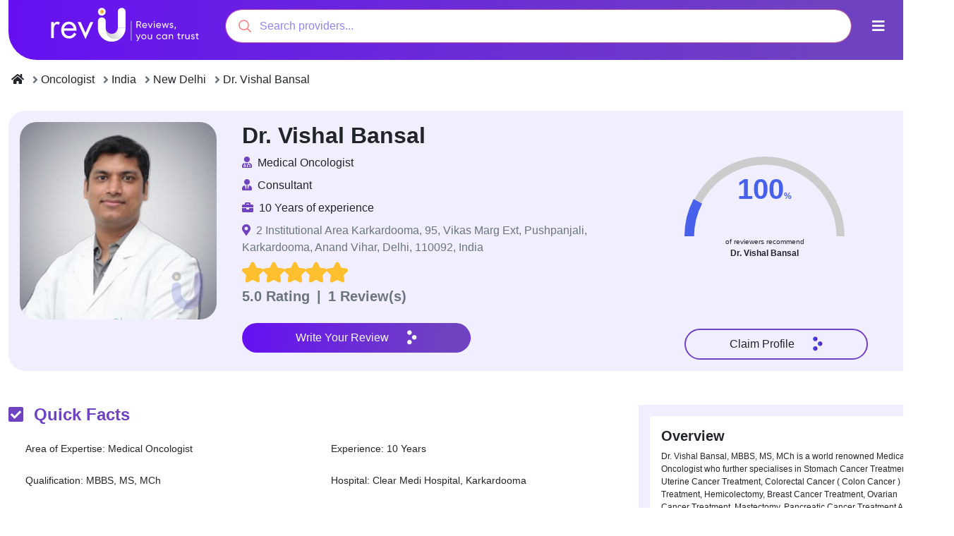

--- FILE ---
content_type: text/html; charset=UTF-8
request_url: https://healthrevu.com/provider/doctor-oncologist/india/new-delhi/vishal-bansal
body_size: 8493
content:
<!DOCTYPE html><html lang=en><head><meta charset=UTF-8><meta content="width=device-width, initial-scale=1.0" name=viewport><script type=application/ld+json>{
    "@context": "https://schema.org",
    "@type": "Organization",
    "name": "Healthrevu",
    "alternateName": "revU",
    "legalName": "HealthrevU Inc",
    "url": "https://healthrevu.com/",
    "logo": "https://healthrevu.com/assets/images/RevULogo.svg",
    "image": "https://healthrevu.com/assets/images/RevULogo.svg",
    "telephone": "+9196508431561",
    "email": "social@healthrevu.com",
    "slogan": "Reviews you can Trust",
    "numberOfEmployees": "30-50",
    "foundingDate": "2021",
    "description": "HealthRevu is a Global platform where one can share his or her medical & health related experience against any doctor or hospital or any healthcare service provider.",
    "founders": [{
            "@type": "Person",
            "name": "Amit Bansal",
            "url": "https://healthrevu.com/blog/author/amit-bansal/",
            "image": "https://healthrevu.com/blog/wp-content/uploads/2022/04/1572090804802.jpg"
        },
        {
            "@type": "Person",
            "name": "Guneet Bhatia"
        }
    ],
    "address": [{
        "@type": "PostalAddress",
        "streetAddress": "2nd foor, C-22, Skybox Business Centre, Sector 65",
        "addressLocality": "Noida",
        "addressRegion": "Uttar Pradesh",
        "postalCode": "201301",
        "addressCountry": "India"
    },
        {
        "@type": "PostalAddress",
        "telephone": "+1-302-601-7204",
        "addressLocality": "Dover",
        "addressRegion": "Dover",
        "postalCode": "19901",
        "addressCountry": "USA"
    }
    ],
    "contactPoint": {
        "@type": "ContactPoint",
        "contactType": "customer support",
        "telephone": "+919650843156",
        "email": "social@healthrevu.com"
    },
    "sameAs": [
        "https://www.facebook.com/revUglobal/",
        "https://www.linkedin.com/company/healthrevu/",
        "https://twitter.com/HealthrevU",
        "https://www.instagram.com/healthrevu/"
    ]
}</script><script type=application/ld+json>{
    "@context": "http://schema.org",
    "@type": "MedicalBusiness",
    "name": "HealthrevU",
    "image": "https://healthrevu.com/assets/images/RevULogo.svg",
    "@id": "https://healthrevu.com",
    "url": "https://healthrevu.com",
    "email": "social@healthrevu.com",
    "slogan": "Reviews you can Trust",
    "numberOfEmployees": "30-50",
    "foundingDate": "2021",  
    "description": "HealthrevU is the leading online review platform building trust in world of healthcare. Read & Write Reviews. Find Doctors, Hospitals, any healthcare service provider and their information with reviews on this unique platform.",
    "priceRange": "On Request",  
    "telephone": "+919650843156",
    "address": {
    "@type": "PostalAddress",
    "streetAddress": "2nd foor, C-22, Skybox Business Centre, Sector 65",
    "addressLocality": "Noida",
    "postalCode": "201307",
    "addressCountry": "IN"
    },
    "geo": {
    "@type": "GeoCoordinates",
    "latitude": 28.6052735,
    "longitude": 77.389849
    },
    "openingHoursSpecification": [
    {
        "@type": "OpeningHoursSpecification",
        "dayOfWeek": [
        "Monday"
        ],
        "opens": "9:00 AM",
        "closes": "6:00 PM"
    },
    {
        "@type": "OpeningHoursSpecification",
        "dayOfWeek": [
        "Tuesday"
        ],
        "opens": "9:00 AM",
        "closes": "6:00 PM"
    },
    {
        "@type": "OpeningHoursSpecification",
        "dayOfWeek": [
        "Wednesday"
        ],
        "opens": "9:00 AM",
        "closes": "6:00 PM"
    },
    {
        "@type": "OpeningHoursSpecification",
        "dayOfWeek": [
        "Thursday"
        ],
        "opens": "9:00 AM",
        "closes": "6:00 PM"
    },
    {
        "@type": "OpeningHoursSpecification",
        "dayOfWeek": [
        "Friday"
        ],
        "opens": "9:00 AM",
        "closes": "6:00 PM"
    }
    ],
    "sameAs": [
    "https://www.facebook.com/revUglobal/",
    "https://twitter.com/HealthrevU",
    "https://www.instagram.com/healthrevu/",
    "https://www.linkedin.com/company/healthrevu/"
    ]
    }</script><meta content=#5a2ba7 name=theme-color><title>Dr. Vishal Bansal Reviews- Best Medical Oncologist in New Delhi, India | RevU</title><meta content="Read & share genuine reviews of Dr. Vishal Bansal- popular Medical Oncologist in New Delhi, India. Find most authentic patient feedback & recommendations for Dr. Vishal Bansal. Write your Review for any doctor on HealthrevU" name=description><meta content="" name=description><link href=https://healthrevu.com/provider/doctor-oncologist/india/new-delhi/vishal-bansal rel=canonical><link href="https://healthrevu.com/minified/profile.min.css?v=6.4" rel=stylesheet><script type="458724bce889b0ef3f230ab5-text/javascript">(function(w,d,s,l,i){w[l]=w[l]||[];w[l].push({'gtm.start':
new Date().getTime(),event:'gtm.js'});var f=d.getElementsByTagName(s)[0],
j=d.createElement(s),dl=l!='dataLayer'?'&l='+l:'';j.async=true;j.src=
'https://www.googletagmanager.com/gtm.js?id='+i+dl;f.parentNode.insertBefore(j,f);
})(window,document,'script','dataLayer','GTM-M2462WF');</script><script async src="https://www.googletagmanager.com/gtag/js?id=G-QDMMB3BMHG" type="458724bce889b0ef3f230ab5-text/javascript"></script><script type="458724bce889b0ef3f230ab5-text/javascript">window.dataLayer = window.dataLayer || [];
        function gtag(){dataLayer.push(arguments);}
        gtag('js', new Date());

        gtag('config', 'G-QDMMB3BMHG');</script><script type="458724bce889b0ef3f230ab5-text/javascript">!function(f,b,e,v,n,t,s)
        {if(f.fbq)return;n=f.fbq=function(){n.callMethod?
        n.callMethod.apply(n,arguments):n.queue.push(arguments)};
        if(!f._fbq)f._fbq=n;n.push=n;n.loaded=!0;n.version='2.0';
        n.queue=[];t=b.createElement(e);t.async=!0;
        t.src=v;s=b.getElementsByTagName(e)[0];
        s.parentNode.insertBefore(t,s)}(window, document,'script',
        'https://connect.facebook.net/en_US/fbevents.js');
        fbq('init', '220971243236277');
        fbq('track', 'PageView');</script><noscript><img height=1 src="https://www.facebook.com/tr?id=220971243236277&ev=PageView&noscript=1" style=display:none width=1></noscript><body class=desktop data-session=visitor id=body><noscript><iframe height=0 src="https://www.googletagmanager.com/ns.html?id=GTM-M2462WF" style=display:none;visibility:hidden width=0></iframe></noscript><header class="container mb-3" id=site-header><nav class="bg-dark navbar navbar-dark navbar-expand-md"><a class=navbar-brand href=https://healthrevu.com/><img alt="" class=img_fluid src=https://healthrevu.com/assets/images/RevULogoWhite.svg></a><div class="d-flex f-bas justify-content-end" data-user-session=https://healthrevu.com/user/has-session id=site-menu><div class=container-fluid><div class=d-flex><input autocapitalize=off autocomplete=off autocorrect=off class="form-control lg ps-5 px-3" data-url=https://healthrevu.com/search dir=ltr id=revu-search maxlength=100 name=revu-search spellcheck=false tabindex=1 type=search></div></div><div class=dropdown><button aria-expanded=false aria-haspopup=true class="btn btn-lg dropdown-toggle text-light" data-bs-toggle=dropdown id=dropdownMenuButton type=button><i class="fa fa-bars"></i></button><div aria-labelledby=dropdownMenuButton class="dropdown-menu dropdown-menu-end shadow-sm"><a class="dropdown-item p-2 px-3" href=https://healthrevu.com/authenticate/register id=register-as-reviewer type=button><i class="fa fa-user-edit text-blue"></i> Register As Reviewer </a><a class="dropdown-item p-2 px-3" href=https://healthrevu.com/authenticate/register/provider id=register-as-provider type=button><i class="fa fa-heartbeat text-blue"></i> Register As Healthcare Provider </a><a class="dropdown-item p-2 px-3" href=https://healthrevu.com/authenticate/login><i class="fa fa-sign-in-alt text-blue"></i> Login </a></div></div></div></nav></header><section class=all-page><div class="container main"><div class=row><div class="col-12 mt-3 mt-md-0"><nav aria-label=breadcrumb class=overflow-auto style="--bs-breadcrumb-divider: '\f105';"><ol class="breadcrumb d-flex flex-nowrap overflow-x" itemscope itemtype=https://schema.org/BreadcrumbList><li class="breadcrumb-item d-block text-nowrap" itemprop=itemListElement itemscope itemtype=https://schema.org/ListItem><a class="px-1 text-dark text-decoration-none" href=https://healthrevu.com/ itemprop=item><span content=Home itemprop=name><i class="fa-home fas"></i></span></a><meta content=1 itemprop=position><li class="breadcrumb-item d-block text-nowrap" itemprop=itemListElement itemscope itemtype=https://schema.org/ListItem><a class="px-1 text-dark text-decoration-none" href=https://healthrevu.com/providers/doctor-oncologist itemprop=item><span itemprop=name> Oncologist </span></a><meta content=2 itemprop=position><li class="breadcrumb-item d-block text-nowrap" itemprop=itemListElement itemscope itemtype=https://schema.org/ListItem><a class="px-1 text-dark text-decoration-none" href=https://healthrevu.com/providers/doctor-oncologist/india itemprop=item><span itemprop=name> India </span></a><meta content=3 itemprop=position><li class="breadcrumb-item d-block text-nowrap" itemprop=itemListElement itemscope itemtype=https://schema.org/ListItem><a class="px-1 text-dark text-decoration-none" href=https://healthrevu.com/providers/doctor-oncologist/india/new-delhi itemprop=item><span itemprop=name> New Delhi </span></a><meta content=4 itemprop=position><li class="breadcrumb-item d-block text-nowrap" itemprop=itemListElement itemscope itemtype=https://schema.org/ListItem><a class="px-1 text-dark text-decoration-none" href=https://healthrevu.com/provider/doctor-oncologist/india/new-delhi/vishal-bansal itemprop=item><span itemprop=name> Dr. Vishal Bansal </span></a><meta content=5 itemprop=position></ol></nav></div></div><div class="mb-5 mx-0 row"><div class="col-12 mt-3 p-0" id=profile-header><div class="bg-light-rv border-light col-12 p-3 rounded-xl"><div class=row><div class="col placeholder-glow"><img alt="Reviews of Dr. Vishal Bansal - Best Medical Oncologist in India" class="img-fluid lazy placeholder rounded-xl w-100" data-src=https://healthrevu.com/file/render/75706c6f6164732f67616c6c6572792f70726f76696465722f76697368616c2d62616e73616c2e6a7067/vishal-bansal.jpg/100></div><div class="col-12 col-lg-9 col-md-8 ms-md-4 ps-md-0"><div class=row><div class=col-12><div class=row><div class="col-12 col-md-7"><h1 class="col-12 fw-bold h2 mb-0 text-capitalize"> Dr. Vishal Bansal </h1><div class="col-12 mb-2 mt-2"><i class="fa fa-user-md me-1 text-blue"></i> Medical Oncologist </div><div class="col-12 mb-2 mt-2"><i class="fa fa-user-tie me-1 text-blue"></i> Consultant </div><div class="col-12 mb-2 mt-2"><i class="fa fa-briefcase me-1 text-blue"></i> 10 Years of experience </div><div class="col-12 mb-2 mt-2"><i class="fa fa-map-marker-alt me-1 text-blue"></i><span class=text-muted> 2 Institutional Area Karkardooma, 95, Vikas Marg Ext, Pushpanjali, Karkardooma, Anand Vihar, Delhi, 110092, India </span></div><div class="col-12 col-md-6 col-xl-3 mb-3 mb-md-0 p-0 text-center text-md-start"><i class=profile-rater data-rating="5.0 " data-readonly=true data-size=30 data-size-md=30></i></div><div class="col-12 p-0"><span class="d-block d-md-inline fw-bold h5 text-center text-md-start text-muted"> 5.0 Rating <span class="mx-1 text-secondary">|</span> 1 Review(s) </span></div></div><div class="col-12 col-md-5"><div class="col-12 col-md-6 col-xl-7 ms-5"><div class="col mt-5" data-progress=100 id=recommendProgress></div><div class=col><small class="d-block text-center text-tiny">of reviewers recommend</small><small class="d-block fw-bold text-center"> Dr. Vishal Bansal </small></div></div></div></div></div><div class=col-12><div class=row><div class="col-12 col-md-7"><div class=row><div class="col-12 mt-lg-3 mt-xl-4"><a class="align-bottom align-self-center bg-rv btn col-12 col-md-7 disable-for-provider py-2 rounded-pill text-light write-review" data-action="aHR0cHM6Ly9oZWFsdGhyZXZ1LmNvbS9wcm92aWRlci9kb2N0b3Itb25jb2xvZ2lzdC9pbmRpYS9uZXctZGVsaGkvdmlzaGFsLWJhbnNhbCN3cml0ZS1yZXZpZXc=" href=https://healthrevu.com/review/write/provider/vishal-bansal id=write-review> Write Your Review </a></div></div></div><div class="col-12 col-md-5"><div class=row><div class="col-12 mt-2 mt-lg-3 mt-md-4 mt-xl-4 pt-xl-2"><a class="align-self-center bg-rv-light border border-blue btn claim-profile col-12 col-md-8 ms-lg-4 ms-md-4 ms-xl-5 py-2 rounded-pill text-dark" data-action=aHR0cHM6Ly9oZWFsdGhyZXZ1LmNvbS9wcm92aWRlci9kb2N0b3Itb25jb2xvZ2lzdC9pbmRpYS9uZXctZGVsaGkvdmlzaGFsLWJhbnNhbCNjbGFpbS1wcm9maWxl href=https://healthrevu.com/claim/provider/vishal-bansal id=claim-profile> Claim Profile </a></div></div></div></div></div></div></div></div></div></div></div><div class=row><div class="col-12 col-md-8"><div class="animate-opacity float-start opacity-0 w-100" id=review-form-container></div><div class="border-bottom col-12 mb-3"><h2 class="fw-bold h4 mb-4 text-blue"><i class="fa-check-square fas me-2"></i> Quick Facts </h2><ul class="fs-7 list-unstyled ms-3 row style-fa-sun"><li class="col-12 col-md-6 mb-4 pe-4 ps-2"> Area of Expertise: Medical Oncologist <li class="col-12 col-md-6 mb-4 pe-4 ps-2"> Experience: 10 Years <li class="col-12 col-md-6 mb-4 pe-4 ps-2"> Qualification: MBBS, MS, MCh <li class="col-12 col-md-6 mb-4 pe-4 ps-2"> Hospital: Clear Medi Hospital, Karkardooma </ul></div><div class="border-bottom col-12 mb-3"><h2 class="fw-bold h4 mb-4 text-blue"><i class="fa fa-star-half-alt me-2"></i> Factors affecting overall reviews </h2><ul class="list-unstyled row"><li class="col-6 mb-4"><b class="h5 me-0 me-md-2 mt-n-2"> 5.0 </b><i class=rater data-rating=5.0 data-readonly=true data-size=20 data-size-md=20></i><br> Willingness in Answering Queries <li class="col-6 mb-4"><b class="h5 me-0 me-md-2 mt-n-2"> 5.0 </b><i class=rater data-rating=5.0 data-readonly=true data-size=20 data-size-md=20></i><br> Overall Experience on Visit <li class="col-6 mb-4"><b class="h5 me-0 me-md-2 mt-n-2"> 5.0 </b><i class=rater data-rating=5.0 data-readonly=true data-size=20 data-size-md=20></i><br> Right Medication & Explanation <li class="col-6 mb-4"><b class="h5 me-0 me-md-2 mt-n-2"> 5.0 </b><i class=rater data-rating=5.0 data-readonly=true data-size=20 data-size-md=20></i><br> Doctor Kindness & Friendliness <li class="col-6 mb-4"><b class="h5 me-0 me-md-2 mt-n-2"> 5.0 </b><i class=rater data-rating=5.0 data-readonly=true data-size=20 data-size-md=20></i><br> Patiently Listen to Problem <li class="col-6 mb-4"><b class="h5 me-0 me-md-2 mt-n-2"> 3.5 </b><i class=rater data-rating=3.5 data-readonly=true data-size=20 data-size-md=20></i><br> Doctor Knowledge </ul></div><div class="col-12 mb-3 p-0"><div class="col-12 mb-3"><div class="col d-flex"><h3 class="col-10 fw-bold h4 mb-0 p-0 text-blue">Patient Reviews</h3></div></div><div class=col-12 data-detail-url=https://healthrevu.com/provider/review-details/ id=review-container><div class="card mb-3 review-card shadow-sm" id=review-fde12d9bce5e2eceea83><div class="card-header p-0"><div class="col-12 d-flex p-0"><div class="col-8 d-flex py-2 reviewer"><div class="col-2 col-md-1 ms-2 p-0 placeholder-glow"><img alt="" class="border border-primary img-fluid lazy placeholder rounded-circle" data-src=https://healthrevu.com/file/render/6173736574732f696d616765732f757365722f372e6a7067/100></div><div class="col ms-2 small"> Manisha <br> Belgium<br></div></div><div class="bg-rv col p-1 p-md-0 pt-3 rounded-end text-center"><span class="d-block pt-2"><b class="h4 me-md-2 mt-n-2 text-light"> 5.0 </b><i class="rater text-light" data-rating=5 data-readonlmakestary=true data-size=15 data-size-md=25></i><br><small class=text-light> Review Rating </small></span></div></div></div><div class=card-body><div class="justify-content-md-center row"><div class="col-8 mb-4"><ul class="list-unstyled row"><li class="col-6 mb-3"><b class="h6 me-0 me-md-2 mt-n-2"> 5.0 </b><i class=rater data-rating=5 data-readonly=true data-size=20 data-size-md=20></i><br> Willingness in Answering Queries <li class="col-6 mb-3"><b class="h6 me-0 me-md-2 mt-n-2"> 5.0 </b><i class=rater data-rating=5 data-readonly=true data-size=20 data-size-md=20></i><br> Overall Experience on Visit <li class="col-6 mb-3"><b class="h6 me-0 me-md-2 mt-n-2"> 5.0 </b><i class=rater data-rating=5 data-readonly=true data-size=20 data-size-md=20></i><br> Right Medication & Explanation <li class="col-6 mb-3"><b class="h6 me-0 me-md-2 mt-n-2"> 5.0 </b><i class=rater data-rating=5 data-readonly=true data-size=20 data-size-md=20></i><br> Doctor Kindness & Friendliness <li class="col-6 mb-3"><b class="h6 me-0 me-md-2 mt-n-2"> 5.0 </b><i class=rater data-rating=5 data-readonly=true data-size=20 data-size-md=20></i><br> Patiently Listen to Problem <li class="col-6 mb-3"><b class="h6 me-0 me-md-2 mt-n-2"> 3.5 </b><i class=rater data-rating=3.5 data-readonly=true data-size=20 data-size-md=20></i><br> Doctor Knowledge </ul></div><div class="border-top col-12"><h4 class="card-title mt-3 pb-2"> Dr. Vishal Bansal with great experience & knowledge </h4><p class="fs-7 lh-base mb-1 text-start" id=review-content-1490> Such a great hospital and doctor. The doctor and nurse practitioner are so understanding. We’ve never had an issue with either of them. Staff is great too – very friendly and professional! Dr. Vishal Bansal is always professional and compassionate. He relates well to people and takes time to listen and takes appropriate action on the symptoms. He is good at building trust with his patients.Takes time to explain things, resolve problems. HIGHLY Grateful for his experience & wide range of knowledge. <p class="d-none fs-7 lh-base mb-1 text-start" id=review-translated-1490></p><a class="btn btn-link btn-sm d-none p-0 show-translation small text-decoration-none" data-review-id=1490 data-review-lang=en data-translate=0 data-translation-url=https://healthrevu.com/review/review-translation href=javascript:;> See translation </a></div></div><div class="mb-3 row"><span class="col-12 col-md-7 pull-left small text-muted"> Posted On: <em class=convert-utc-to-local data-date=1634289716> Oct 15, 2021, 02:51 PM </em></span><span class="col disable-for-claimer"><div class="btn-group float-end"><a class="btn btn-outline-primary btn-sm helpful" data-bs-toggle=tooltip data-review=review-fde12d9bce5e2eceea83 href=https://healthrevu.com/review/mark-useful/fde12d9bce5e2eceea83 id=review-fde12d9bce5e2eceea83-useful-btn title="Let us know if find this review helpful"><i class="fa fa-thumbs-up"></i> Helpful </a><a class="btn btn-outline-danger btn-sm report-abuse" data-bs-toggle=tooltip data-review=review-fde12d9bce5e2eceea83 href=https://healthrevu.com/review/report-abuse/fde12d9bce5e2eceea83 id=review-fde12d9bce5e2eceea83-abuse-btn review="" title="Report this review"><i class="fa fa-exclamation-triangle"></i> Report Abuse </a></div></span></div><div class=row><div class=col-12><form accept-charset=utf-8 action=https://healthrevu.com/review/comment/1490 class="comment-form d-block-claimer d-block-owner d-none form mb-2" data-review=review-fde12d9bce5e2eceea83 id=comment-form-1490 method=post><input name=rev_xsrf_token type=hidden value=913003cd16b6b4da42cf8cf5acc513ef><div class=row><div class=col-12><div class="input-group mb-3"><input aria-label=comment class=form-control id=review-comment-1490 maxlength=3000 minlength=10 name=review-comment placeholder=Comment required type=text><button class="bg-light-rv btn btn-outline-secondary text-dark" type=submit> POST </button></div></div></div></form><div class=row><div class="col-12 comment-container" data-url=https://healthrevu.com/review/list-comments/1490 id=review-fde12d9bce5e2eceea83-comments></div></div></div></div></div><div class=card-footer><div class=row><span class="col-8 col-md-3 my-2 small text-md-end text-start"><i class="fa fa-thumbs-up"></i><span id=review-fde12d9bce5e2eceea83-useful-count></span></span><span class="col-4 col-md-2 my-2 small text-end"><i class="fa fa-comment-dots"></i><span id=review-fde12d9bce5e2eceea83-comment-count></span></span></div></div></div></div><div class="col-12 pager"><div class=d-none id=review-pager><nav aria-label="Page navigation"><ul class="justify-content-end pagination"><li class="active page-item"><a class=page-link href="https://healthrevu.com/review/provider/vishal-bansal?page=1"> 1 </a></ul></nav></div><div class="col-12 d-block"><button class="btn btn-lg btn-light d-none disabled float-end" id=load-more-reviews> no more results </button></div></div></div></div><div class="col-12 col-md-4 mb-3"><div class="bg-light-rv col-12 p-3 rounded-lg"><div class="border-0 card mb-3 p-3 rounded-lg"><h2 class="fw-bold h5">Overview</h2><div class=small><p>Dr. Vishal Bansal, MBBS, MS, MCh is a world renowned Medical Oncologist who further specialises in Stomach Cancer Treatment, Uterine Cancer Treatment, Colorectal Cancer ( Colon Cancer ) Treatment, Hemicolectomy, Breast Cancer Treatment, Ovarian Cancer Treatment, Mastectomy, Pancreatic Cancer Treatment A doctor with outstanding credentials, Dr. Vishal Bansal is known to guarantee efficiency and safety when performing different kinds of procedures as the specialist keeps abreast of latest developments in the medical field of expertise. The specialist holds a very high degree of exposure in the medical field with over 10 years of experience.</div></div><div class="border-0 card mb-3 pe-0 ps-3 pt-3 rounded-lg"><h3 class="fw-bold h4">Timings</h3><ul class="calendar col-12 list-unstyled"><li class="mb-2 row"><span class="bg-light-rv col-5 py-1 rounded-pill text-center"> Monday </span><span class="bg-dark col-7 ms-n3 py-1 rounded-pill text-center text-light"> 09:00 am to 06:00 pm </span><li class="mb-2 row"><span class="bg-light-rv col-5 py-1 rounded-pill text-center"> Tuesday </span><span class="bg-dark col-7 ms-n3 py-1 rounded-pill text-center text-light"> 09:00 am to 06:00 pm </span><li class="mb-2 row"><span class="bg-light-rv col-5 py-1 rounded-pill text-center"> Wednesday </span><span class="bg-dark col-7 ms-n3 py-1 rounded-pill text-center text-light"> 09:00 am to 06:00 pm </span><li class="mb-2 row"><span class="bg-light-rv col-5 py-1 rounded-pill text-center"> Thursday </span><span class="bg-dark col-7 ms-n3 py-1 rounded-pill text-center text-light"> 09:00 am to 06:00 pm </span><li class="mb-2 row"><span class="bg-light-rv col-5 py-1 rounded-pill text-center"> Friday </span><span class="bg-dark col-7 ms-n3 py-1 rounded-pill text-center text-light"> 09:00 am to 06:00 pm </span><li class="mb-2 row"><span class="bg-light-rv col-5 py-1 rounded-pill text-center"> Saturday </span><span class="bg-dark col-7 ms-n3 py-1 rounded-pill text-center text-light"> Holiday </span><li class="mb-2 row"><span class="bg-light-rv col-5 py-1 rounded-pill text-center"> Sunday </span><span class="bg-dark col-7 ms-n3 py-1 rounded-pill text-center text-light"> Holiday </span></ul></div><div class="border-0 card mb-3 p-3 rounded-lg"><div class=row></div></div></div></div><div class="col-12 mb-3 mt-3 mt-md-0"><div class=col-12><h2 class="fw-bold h4 mb-4 text-blue text-left"><i class="fa-diagnoses fas me-2"></i> Conditions Treated </h2><ul class="fs-7 overflow-auto row" style="max-height: 400px;"><li class="col-6 col-md-4 fs-7 mb-3 text-capitalize text-wrap"> Breast Cancer <li class="col-6 col-md-4 fs-7 mb-3 text-capitalize text-wrap"> Pancreatic Cancer <li class="col-6 col-md-4 fs-7 mb-3 text-capitalize text-wrap"> Colon Cancer and Bowel Diseases <li class="col-6 col-md-4 fs-7 mb-3 text-capitalize text-wrap"> Crohn's Disease Or Severe Diverticulitis <li class="col-6 col-md-4 fs-7 mb-3 text-capitalize text-wrap"> Colorectal or Colon Cancer <li class="col-6 col-md-4 fs-7 mb-3 text-capitalize text-wrap"> Stomach Cancer <li class="col-6 col-md-4 fs-7 mb-3 text-capitalize text-wrap"> Ovarian Cancer <li class="col-6 col-md-4 fs-7 mb-3 text-capitalize text-wrap"> Uterine Cancer </ul></div></div><div class="col-12 mb-3 mt-3 mt-md-0"><div class=col-12><h2 class="fw-bold h4 mb-4 text-blue text-left"><i class="fa-procedures fas me-2"></i> Procedures Offered </h2><ul class="fs-7 overflow-auto row" style="max-height: 400px;"><li class="col-6 col-md-4 fs-7 mb-3 text-capitalize text-wrap"> Breast Cancer Treatment <li class="col-6 col-md-4 fs-7 mb-3 text-capitalize text-wrap"> Colorectal Cancer ( Colon Cancer ) Treatment <li class="col-6 col-md-4 fs-7 mb-3 text-capitalize text-wrap"> Hemicolectomy <li class="col-6 col-md-4 fs-7 mb-3 text-capitalize text-wrap"> Mastectomy <li class="col-6 col-md-4 fs-7 mb-3 text-capitalize text-wrap"> Ovarian Cancer Treatment <li class="col-6 col-md-4 fs-7 mb-3 text-capitalize text-wrap"> Stomach Cancer Treatment <li class="col-6 col-md-4 fs-7 mb-3 text-capitalize text-wrap"> Uterine Cancer Treatment <li class="col-6 col-md-4 fs-7 mb-3 text-capitalize text-wrap"> Pancreatic Cancer Treatment </ul></div></div></div></div></section><section class=container-fluid><div class="mb-md-4 row"><div class=col-12><div content="https://www.google.com/maps/place?key=AIzaSyC4uSCe8kNWJirY7TppiCrdKQFcAiP9FPA&q=place_id:ChIJ95PCskX7DDkRO-aQNkFnPA8" id=map-div itemprop=map style="min-height: 300px;"><iframe allowfullscreen class=lozad height=400 src="https://www.google.com/maps/embed/v1/place?key=AIzaSyC4uSCe8kNWJirY7TppiCrdKQFcAiP9FPA&q=place_id:ChIJ95PCskX7DDkRO-aQNkFnPA8" style=border:0 width=100%></iframe></div></div></div><div class=container><div class=row><div class="col-12 mt-4"><h3 class="fw-bold h2 mb-4 text-center text-dark">Payment Modes Available</h3><ul class="list-unstyled row"><li class="col-6 col-md-3"><span class="border border-blue d-block h5 p-2 p-md-3 rounded-pill text-center"><i class="fa fa-credit-card text-blue"></i> Credit Card </span><li class="col-6 col-md-3"><span class="border border-blue d-block h5 p-2 p-md-3 rounded-pill text-center"><i class="fa fa-credit-card text-blue"></i> Debit Card </span><li class="col-6 col-md-3"><span class="border border-blue d-block h5 p-2 p-md-3 rounded-pill text-center"><i class="fa fa-money-check text-blue"></i> Cheque </span><li class="col-6 col-md-3"><span class="border border-blue d-block h5 p-2 p-md-3 rounded-pill text-center"><i class="fa fa-shield-alt text-blue"></i> Insurance </span></ul></div><div class=col-12><h2 class="fw-bold mb-4 text-center text-dark">Frequently Asked Questions</h2><div class="col-12 mb-3"><div class="card mb-3"><h3 class="card-header h6">Which hospital is Dr. Vishal Bansal affiliated with?</h3><div class=card-body><p><p>Dr. Vishal Bansal is affiliated with Clear Medi Hospital, Karkardooma, New Delhi, India, New Delhi, India. </div></div><div class="card mb-3"><h3 class="card-header h6">Where is Dr. Vishal Bansal's office located?</h3><div class=card-body><p><p>Location of office of Dr. Vishal Bansal is in New Delhi, India.</div></div><div class="card mb-3"><h3 class="card-header h6">Which board certifications does Dr. Vishal Bansal have?</h3><div class=card-body><p><p>Let us have a look at the Board Certifications of Dr. Vishal Bansal:<ul><li>Fellowship - Minimal Access Onco Surgery at Basavatarakam Indo-American Cancer Institute, Hyderabad</ul></div></div><div class="card mb-3"><h3 class="card-header h6">What are the factors based on which Dr. Vishal Bansal is reviewed?</h3><div class=card-body><p><p>Apart from his professional skills, the doctor is known for his empathetic and compassionate communication towards patients, maintained throughout their treatment duration and beyond.</div></div></div></div></div></div></section><script type=application/ld+json>{
	"@context": "https://schema.org",
	"@type": "Physician",
	"name": "Dr. Vishal Bansal",
    "description": "Dr. Vishal Bansal, MBBS, MS, MCh is a world renowned Medical Oncologist who further specialises in Stomach Cancer Treatment, Uterine Cancer Treatment, Colorectal Cancer ( Colon Cancer ) Treatment, Hemicolectomy, Breast Cancer Treatment, Ovarian Cancer Treatment, Mastectomy, Pancreatic Cancer Treatment A doctor with outstanding credentials, Dr. Vishal Bansal is known to guarantee efficiency and safety when performing different kinds of procedures as the specialist keeps abreast of latest developments in the medical field of expertise. The specialist holds a very high degree of exposure in the medical field with over 10 years of experience.",
	"medicalSpecialty": "Medical Oncologist",
    "url": "https://healthrevu.com/provider/doctor-oncologist/india/new-delhi/vishal-bansal",
    "availableService": "Breast Cancer Treatment, Colorectal Cancer ( Colon Cancer ) Treatment, Hemicolectomy, Mastectomy, Ovarian Cancer Treatment, Stomach Cancer Treatment, Uterine Cancer Treatment, Pancreatic Cancer Treatment",
    "MedicalCondition": "Breast Cancer, Pancreatic Cancer, Colon Cancer and Bowel Diseases, Crohn's Disease Or Severe Diverticulitis, Colorectal or Colon Cancer, Stomach Cancer, Ovarian Cancer, Uterine Cancer",
    "amenityFeature": "",
	"address": {
		"@type": "PostalAddress",
		"streetAddress": "2 Institutional Area Karkardooma, 95, Vikas Marg Ext, Pushpanjali, Karkardooma, Anand Vihar, Delhi, 110092, India",
		"addressLocality": "New Delhi",
		"addressRegion": "India",
		"postalCode": "110092"
	},
    
            "aggregateRating": {
        "@type": "AggregateRating",
            "ratingValue": "5.0",
            "bestRating": "5",
            "worstRating": "0.5",
            "reviewCount": "1"
        },
    "review": [{"@type":"Review","author":{"@type":"Person","name":"Manisha "},"datePublished":"Oct 15, 2021, 02:51 PM","reviewBody":"Such a great hospital and doctor. The doctor and nurse practitioner are so understanding. We\u2019ve never had an issue with either of them. Staff is great too \u2013 very friendly and professional! Dr. Vishal Bansal is always professional and compassionate. He relates well to people and takes time to listen and takes appropriate action on the symptoms. He is good at building trust with his patients.Takes time to explain things, resolve problems. HIGHLY Grateful for his experience & wide range of knowledge.","name":"Dr. Vishal Bansal with great experience & knowledge","reviewRating":{"@type":"Rating","bestRating":"5.0","ratingValue":"5.0","worstRating":"0.5"}}],
        "image": ["https://healthrevu.com/file/render/75706c6f6164732f67616c6c6572792f70726f76696465722f76697368616c2d62616e73616c2e6a7067/vishal-bansal.jpg/100"],
    "telephone": "+919650843156",
    "paymentAccepted": [ "Credit card", "Debit Card", "Cheque", "Insurance"],
    "priceRange": "USD",
    "openingHoursSpecification": [{"@type":"OpeningHoursSpecification","dayOfWeek":["Monday"],"opens":"09:00","closes":"06:00"},{"@type":"OpeningHoursSpecification","dayOfWeek":["Tuesday"],"opens":"09:00","closes":"06:00"},{"@type":"OpeningHoursSpecification","dayOfWeek":["Wednesday"],"opens":"09:00","closes":"06:00"},{"@type":"OpeningHoursSpecification","dayOfWeek":["Thursday"],"opens":"09:00","closes":"06:00"},{"@type":"OpeningHoursSpecification","dayOfWeek":["Friday"],"opens":"09:00","closes":"06:00"},{"@type":"OpeningHoursSpecification","dayOfWeek":["Saturday"],"closes":"Closed"},{"@type":"OpeningHoursSpecification","dayOfWeek":["Sunday"],"closes":"Closed"}],
    
    "geo": {
        "@type": "GeoCoordinates",
        "latitude": "28.6456359",
        "longitude": "77.3016963"
    },

        "FAQPage": [
            {
                "@type": "FAQPage",
                "mainEntity": [{"@type":"Question","name":"Which hospital is Dr. Vishal Bansal affiliated with?","acceptedAnswer":{"@type":"Answer","text":"Dr. Vishal Bansal is affiliated with Clear Medi Hospital, Karkardooma, New Delhi, India, New Delhi, India. "}},{"@type":"Question","name":"Where is Dr. Vishal Bansal's office located?","acceptedAnswer":{"@type":"Answer","text":"Location of office of Dr. Vishal Bansal is in New Delhi, India."}},{"@type":"Question","name":"Which board certifications does Dr. Vishal Bansal have?","acceptedAnswer":{"@type":"Answer","text":"Let us have a look at the Board Certifications of Dr. Vishal Bansal:Fellowship - Minimal Access Onco Surgery at Basavatarakam Indo-American Cancer Institute, Hyderabad"}},{"@type":"Question","name":"What are the factors based on which Dr. Vishal Bansal is reviewed?","acceptedAnswer":{"@type":"Answer","text":"Apart from his professional skills, the doctor is known for his empathetic and compassionate communication towards patients, maintained throughout their treatment duration and beyond."}}]            }
        ]
    }</script><footer class="bg-dark container-fluid"><div class=container><div class="py-5 row text-light"><div class="col-6 col-lg-3 col-sm-6 order-0"><div class=list-foot><h5>Policies</h5><ul class="list-unstyled small"><li><a class="bt btn-link text-light" href=https://healthrevu.com/terms-of-use> Terms of Service/Use </a><li><a class="bt btn-link text-light" href=https://healthrevu.com/provider-guidelines> Guidelines for providers </a><li><a class="bt btn-link text-light" href=https://healthrevu.com/registered-user-guidelines> Guidelines for registered users </a></ul></div></div><div class="col-lg-4 col-md-6 col-sm-6 order-2 order-lg-1"><div class=list-foot><h5>Useful Links</h5><ul class="list-unstyled small"><li><a class="bt btn-link text-light" href=https://healthrevu.com/about-us> About Us </a><li><a class="bt btn-link text-light" href=https://healthrevu.com/contact-us> Contact Us </a></ul></div></div><div class="col-6 col-lg-2 col-md-6 col-sm-6 order-1 order-lg-2"></div><div class="col-lg-3 col-md-6 col-sm-6 order-3"><div class=list-foot><p class=copyright>© 2021 RevU. All Rights Reserved <ul class="h5 list-unstyled row"><li class="col pe-0"><a class=icon href=https://www.facebook.com/revUglobal/ rel=nofollow target=_new><i class="fa-facebook-square fab text-light"></i></a><li class="col pe-0"><a class=icon href=https://twitter.com/HealthrevU rel=nofollow target=_new><i class="fa-twitter fab text-light"></i></a><li class="col pe-0"><a class=icon href=https://www.linkedin.com/company/healthrevu/ rel=nofollow target=_new><i class="fa-linkedin fab text-light"></i></a><li class="col pe-0"><a class=icon href=https://www.instagram.com/healthrevu/ rel=nofollow target=_new><i class="fa-instagram fab text-light"></i></a></ul></div></div></div></div></footer><form accept-charset=utf-8 action=https://healthrevu.com/provider/doctor-oncologist/india/new-delhi/vishal-bansal method=post><input name=rev_xsrf_token type=hidden value=913003cd16b6b4da42cf8cf5acc513ef></form><script type="458724bce889b0ef3f230ab5-text/javascript">const csrfField = "rev_xsrf_token";
            const siteUrl = "https://healthrevu.com/";
        
            function loadScript(src) {
                let script = document.createElement('script');
                script.src = src;
                script.async = false;
                // script.setAttribute('type', "text/javascript");
                document.body.append(script);
            }
            
            var scripts = ["https:\/\/healthrevu.com\/minified\/profile.min.js?v=6.4"];
            for (let i = 0; i < scripts.length; i++) {
                const src = scripts[i];
                loadScript(src);
            }</script><script defer src="https://static.cloudflareinsights.com/beacon.min.js/vcd15cbe7772f49c399c6a5babf22c1241717689176015" integrity="sha512-ZpsOmlRQV6y907TI0dKBHq9Md29nnaEIPlkf84rnaERnq6zvWvPUqr2ft8M1aS28oN72PdrCzSjY4U6VaAw1EQ==" data-cf-beacon='{"version":"2024.11.0","token":"4240a97cb9c14857a1c64716580de435","r":1,"server_timing":{"name":{"cfCacheStatus":true,"cfEdge":true,"cfExtPri":true,"cfL4":true,"cfOrigin":true,"cfSpeedBrain":true},"location_startswith":null}}' crossorigin="anonymous"></script>
<script src="/cdn-cgi/scripts/7d0fa10a/cloudflare-static/rocket-loader.min.js" data-cf-settings="458724bce889b0ef3f230ab5-|49" defer></script>

--- FILE ---
content_type: application/javascript
request_url: https://healthrevu.com/minified/profile.min.js?v=6.4
body_size: 94712
content:
/*!
  * Bootstrap v5.1.3 (https://getbootstrap.com/)
  * Copyright 2011-2021 The Bootstrap Authors (https://github.com/twbs/bootstrap/graphs/contributors)
  * Licensed under MIT (https://github.com/twbs/bootstrap/blob/main/LICENSE)
  */
!function(t,e){"object"==typeof exports&&"undefined"!=typeof module?module.exports=e():"function"==typeof define&&define.amd?define(e):(t="undefined"!=typeof globalThis?globalThis:t||self).bootstrap=e()}(this,(function(){"use strict";const t="transitionend",e=t=>{let e=t.getAttribute("data-bs-target");if(!e||"#"===e){let i=t.getAttribute("href");if(!i||!i.includes("#")&&!i.startsWith("."))return null;i.includes("#")&&!i.startsWith("#")&&(i=`#${i.split("#")[1]}`),e=i&&"#"!==i?i.trim():null}return e},i=t=>{const i=e(t);return i&&document.querySelector(i)?i:null},n=t=>{const i=e(t);return i?document.querySelector(i):null},s=e=>{e.dispatchEvent(new Event(t))},o=t=>!(!t||"object"!=typeof t)&&(void 0!==t.jquery&&(t=t[0]),void 0!==t.nodeType),r=t=>o(t)?t.jquery?t[0]:t:"string"==typeof t&&t.length>0?document.querySelector(t):null,a=(t,e,i)=>{Object.keys(i).forEach((n=>{const s=i[n],r=e[n],a=r&&o(r)?"element":null==(l=r)?`${l}`:{}.toString.call(l).match(/\s([a-z]+)/i)[1].toLowerCase();var l;if(!new RegExp(s).test(a))throw new TypeError(`${t.toUpperCase()}: Option "${n}" provided type "${a}" but expected type "${s}".`)}))},l=t=>!(!o(t)||0===t.getClientRects().length)&&"visible"===getComputedStyle(t).getPropertyValue("visibility"),c=t=>!t||t.nodeType!==Node.ELEMENT_NODE||!!t.classList.contains("disabled")||(void 0!==t.disabled?t.disabled:t.hasAttribute("disabled")&&"false"!==t.getAttribute("disabled")),h=t=>{if(!document.documentElement.attachShadow)return null;if("function"==typeof t.getRootNode){const e=t.getRootNode();return e instanceof ShadowRoot?e:null}return t instanceof ShadowRoot?t:t.parentNode?h(t.parentNode):null},d=()=>{},u=t=>{t.offsetHeight},f=()=>{const{jQuery:t}=window;return t&&!document.body.hasAttribute("data-bs-no-jquery")?t:null},p=[],m=()=>"rtl"===document.documentElement.dir,g=t=>{var e;e=()=>{const e=f();if(e){const i=t.NAME,n=e.fn[i];e.fn[i]=t.jQueryInterface,e.fn[i].Constructor=t,e.fn[i].noConflict=()=>(e.fn[i]=n,t.jQueryInterface)}},"loading"===document.readyState?(p.length||document.addEventListener("DOMContentLoaded",(()=>{p.forEach((t=>t()))})),p.push(e)):e()},_=t=>{"function"==typeof t&&t()},b=(e,i,n=!0)=>{if(!n)return void _(e);const o=(t=>{if(!t)return 0;let{transitionDuration:e,transitionDelay:i}=window.getComputedStyle(t);const n=Number.parseFloat(e),s=Number.parseFloat(i);return n||s?(e=e.split(",")[0],i=i.split(",")[0],1e3*(Number.parseFloat(e)+Number.parseFloat(i))):0})(i)+5;let r=!1;const a=({target:n})=>{n===i&&(r=!0,i.removeEventListener(t,a),_(e))};i.addEventListener(t,a),setTimeout((()=>{r||s(i)}),o)},v=(t,e,i,n)=>{let s=t.indexOf(e);if(-1===s)return t[!i&&n?t.length-1:0];const o=t.length;return s+=i?1:-1,n&&(s=(s+o)%o),t[Math.max(0,Math.min(s,o-1))]},y=/[^.]*(?=\..*)\.|.*/,w=/\..*/,E=/::\d+$/,A={};let T=1;const O={mouseenter:"mouseover",mouseleave:"mouseout"},C=/^(mouseenter|mouseleave)/i,k=new Set(["click","dblclick","mouseup","mousedown","contextmenu","mousewheel","DOMMouseScroll","mouseover","mouseout","mousemove","selectstart","selectend","keydown","keypress","keyup","orientationchange","touchstart","touchmove","touchend","touchcancel","pointerdown","pointermove","pointerup","pointerleave","pointercancel","gesturestart","gesturechange","gestureend","focus","blur","change","reset","select","submit","focusin","focusout","load","unload","beforeunload","resize","move","DOMContentLoaded","readystatechange","error","abort","scroll"]);function L(t,e){return e&&`${e}::${T++}`||t.uidEvent||T++}function x(t){const e=L(t);return t.uidEvent=e,A[e]=A[e]||{},A[e]}function D(t,e,i=null){const n=Object.keys(t);for(let s=0,o=n.length;s<o;s++){const o=t[n[s]];if(o.originalHandler===e&&o.delegationSelector===i)return o}return null}function S(t,e,i){const n="string"==typeof e,s=n?i:e;let o=P(t);return k.has(o)||(o=t),[n,s,o]}function N(t,e,i,n,s){if("string"!=typeof e||!t)return;if(i||(i=n,n=null),C.test(e)){const t=t=>function(e){if(!e.relatedTarget||e.relatedTarget!==e.delegateTarget&&!e.delegateTarget.contains(e.relatedTarget))return t.call(this,e)};n?n=t(n):i=t(i)}const[o,r,a]=S(e,i,n),l=x(t),c=l[a]||(l[a]={}),h=D(c,r,o?i:null);if(h)return void(h.oneOff=h.oneOff&&s);const d=L(r,e.replace(y,"")),u=o?function(t,e,i){return function n(s){const o=t.querySelectorAll(e);for(let{target:r}=s;r&&r!==this;r=r.parentNode)for(let a=o.length;a--;)if(o[a]===r)return s.delegateTarget=r,n.oneOff&&j.off(t,s.type,e,i),i.apply(r,[s]);return null}}(t,i,n):function(t,e){return function i(n){return n.delegateTarget=t,i.oneOff&&j.off(t,n.type,e),e.apply(t,[n])}}(t,i);u.delegationSelector=o?i:null,u.originalHandler=r,u.oneOff=s,u.uidEvent=d,c[d]=u,t.addEventListener(a,u,o)}function I(t,e,i,n,s){const o=D(e[i],n,s);o&&(t.removeEventListener(i,o,Boolean(s)),delete e[i][o.uidEvent])}function P(t){return t=t.replace(w,""),O[t]||t}const j={on(t,e,i,n){N(t,e,i,n,!1)},one(t,e,i,n){N(t,e,i,n,!0)},off(t,e,i,n){if("string"!=typeof e||!t)return;const[s,o,r]=S(e,i,n),a=r!==e,l=x(t),c=e.startsWith(".");if(void 0!==o){if(!l||!l[r])return;return void I(t,l,r,o,s?i:null)}c&&Object.keys(l).forEach((i=>{!function(t,e,i,n){const s=e[i]||{};Object.keys(s).forEach((o=>{if(o.includes(n)){const n=s[o];I(t,e,i,n.originalHandler,n.delegationSelector)}}))}(t,l,i,e.slice(1))}));const h=l[r]||{};Object.keys(h).forEach((i=>{const n=i.replace(E,"");if(!a||e.includes(n)){const e=h[i];I(t,l,r,e.originalHandler,e.delegationSelector)}}))},trigger(t,e,i){if("string"!=typeof e||!t)return null;const n=f(),s=P(e),o=e!==s,r=k.has(s);let a,l=!0,c=!0,h=!1,d=null;return o&&n&&(a=n.Event(e,i),n(t).trigger(a),l=!a.isPropagationStopped(),c=!a.isImmediatePropagationStopped(),h=a.isDefaultPrevented()),r?(d=document.createEvent("HTMLEvents"),d.initEvent(s,l,!0)):d=new CustomEvent(e,{bubbles:l,cancelable:!0}),void 0!==i&&Object.keys(i).forEach((t=>{Object.defineProperty(d,t,{get:()=>i[t]})})),h&&d.preventDefault(),c&&t.dispatchEvent(d),d.defaultPrevented&&void 0!==a&&a.preventDefault(),d}},M=new Map,H={set(t,e,i){M.has(t)||M.set(t,new Map);const n=M.get(t);n.has(e)||0===n.size?n.set(e,i):console.error(`Bootstrap doesn't allow more than one instance per element. Bound instance: ${Array.from(n.keys())[0]}.`)},get:(t,e)=>M.has(t)&&M.get(t).get(e)||null,remove(t,e){if(!M.has(t))return;const i=M.get(t);i.delete(e),0===i.size&&M.delete(t)}};class B{constructor(t){(t=r(t))&&(this._element=t,H.set(this._element,this.constructor.DATA_KEY,this))}dispose(){H.remove(this._element,this.constructor.DATA_KEY),j.off(this._element,this.constructor.EVENT_KEY),Object.getOwnPropertyNames(this).forEach((t=>{this[t]=null}))}_queueCallback(t,e,i=!0){b(t,e,i)}static getInstance(t){return H.get(r(t),this.DATA_KEY)}static getOrCreateInstance(t,e={}){return this.getInstance(t)||new this(t,"object"==typeof e?e:null)}static get VERSION(){return"5.1.3"}static get NAME(){throw new Error('You have to implement the static method "NAME", for each component!')}static get DATA_KEY(){return`bs.${this.NAME}`}static get EVENT_KEY(){return`.${this.DATA_KEY}`}}const R=(t,e="hide")=>{const i=`click.dismiss${t.EVENT_KEY}`,s=t.NAME;j.on(document,i,`[data-bs-dismiss="${s}"]`,(function(i){if(["A","AREA"].includes(this.tagName)&&i.preventDefault(),c(this))return;const o=n(this)||this.closest(`.${s}`);t.getOrCreateInstance(o)[e]()}))};class W extends B{static get NAME(){return"alert"}close(){if(j.trigger(this._element,"close.bs.alert").defaultPrevented)return;this._element.classList.remove("show");const t=this._element.classList.contains("fade");this._queueCallback((()=>this._destroyElement()),this._element,t)}_destroyElement(){this._element.remove(),j.trigger(this._element,"closed.bs.alert"),this.dispose()}static jQueryInterface(t){return this.each((function(){const e=W.getOrCreateInstance(this);if("string"==typeof t){if(void 0===e[t]||t.startsWith("_")||"constructor"===t)throw new TypeError(`No method named "${t}"`);e[t](this)}}))}}R(W,"close"),g(W);const $='[data-bs-toggle="button"]';class z extends B{static get NAME(){return"button"}toggle(){this._element.setAttribute("aria-pressed",this._element.classList.toggle("active"))}static jQueryInterface(t){return this.each((function(){const e=z.getOrCreateInstance(this);"toggle"===t&&e[t]()}))}}function q(t){return"true"===t||"false"!==t&&(t===Number(t).toString()?Number(t):""===t||"null"===t?null:t)}function F(t){return t.replace(/[A-Z]/g,(t=>`-${t.toLowerCase()}`))}j.on(document,"click.bs.button.data-api",$,(t=>{t.preventDefault();const e=t.target.closest($);z.getOrCreateInstance(e).toggle()})),g(z);const U={setDataAttribute(t,e,i){t.setAttribute(`data-bs-${F(e)}`,i)},removeDataAttribute(t,e){t.removeAttribute(`data-bs-${F(e)}`)},getDataAttributes(t){if(!t)return{};const e={};return Object.keys(t.dataset).filter((t=>t.startsWith("bs"))).forEach((i=>{let n=i.replace(/^bs/,"");n=n.charAt(0).toLowerCase()+n.slice(1,n.length),e[n]=q(t.dataset[i])})),e},getDataAttribute:(t,e)=>q(t.getAttribute(`data-bs-${F(e)}`)),offset(t){const e=t.getBoundingClientRect();return{top:e.top+window.pageYOffset,left:e.left+window.pageXOffset}},position:t=>({top:t.offsetTop,left:t.offsetLeft})},V={find:(t,e=document.documentElement)=>[].concat(...Element.prototype.querySelectorAll.call(e,t)),findOne:(t,e=document.documentElement)=>Element.prototype.querySelector.call(e,t),children:(t,e)=>[].concat(...t.children).filter((t=>t.matches(e))),parents(t,e){const i=[];let n=t.parentNode;for(;n&&n.nodeType===Node.ELEMENT_NODE&&3!==n.nodeType;)n.matches(e)&&i.push(n),n=n.parentNode;return i},prev(t,e){let i=t.previousElementSibling;for(;i;){if(i.matches(e))return[i];i=i.previousElementSibling}return[]},next(t,e){let i=t.nextElementSibling;for(;i;){if(i.matches(e))return[i];i=i.nextElementSibling}return[]},focusableChildren(t){const e=["a","button","input","textarea","select","details","[tabindex]",'[contenteditable="true"]'].map((t=>`${t}:not([tabindex^="-"])`)).join(", ");return this.find(e,t).filter((t=>!c(t)&&l(t)))}},K="carousel",X={interval:5e3,keyboard:!0,slide:!1,pause:"hover",wrap:!0,touch:!0},Y={interval:"(number|boolean)",keyboard:"boolean",slide:"(boolean|string)",pause:"(string|boolean)",wrap:"boolean",touch:"boolean"},Q="next",G="prev",Z="left",J="right",tt={ArrowLeft:J,ArrowRight:Z},et="slid.bs.carousel",it="active",nt=".active.carousel-item";class st extends B{constructor(t,e){super(t),this._items=null,this._interval=null,this._activeElement=null,this._isPaused=!1,this._isSliding=!1,this.touchTimeout=null,this.touchStartX=0,this.touchDeltaX=0,this._config=this._getConfig(e),this._indicatorsElement=V.findOne(".carousel-indicators",this._element),this._touchSupported="ontouchstart"in document.documentElement||navigator.maxTouchPoints>0,this._pointerEvent=Boolean(window.PointerEvent),this._addEventListeners()}static get Default(){return X}static get NAME(){return K}next(){this._slide(Q)}nextWhenVisible(){!document.hidden&&l(this._element)&&this.next()}prev(){this._slide(G)}pause(t){t||(this._isPaused=!0),V.findOne(".carousel-item-next, .carousel-item-prev",this._element)&&(s(this._element),this.cycle(!0)),clearInterval(this._interval),this._interval=null}cycle(t){t||(this._isPaused=!1),this._interval&&(clearInterval(this._interval),this._interval=null),this._config&&this._config.interval&&!this._isPaused&&(this._updateInterval(),this._interval=setInterval((document.visibilityState?this.nextWhenVisible:this.next).bind(this),this._config.interval))}to(t){this._activeElement=V.findOne(nt,this._element);const e=this._getItemIndex(this._activeElement);if(t>this._items.length-1||t<0)return;if(this._isSliding)return void j.one(this._element,et,(()=>this.to(t)));if(e===t)return this.pause(),void this.cycle();const i=t>e?Q:G;this._slide(i,this._items[t])}_getConfig(t){return t={...X,...U.getDataAttributes(this._element),..."object"==typeof t?t:{}},a(K,t,Y),t}_handleSwipe(){const t=Math.abs(this.touchDeltaX);if(t<=40)return;const e=t/this.touchDeltaX;this.touchDeltaX=0,e&&this._slide(e>0?J:Z)}_addEventListeners(){this._config.keyboard&&j.on(this._element,"keydown.bs.carousel",(t=>this._keydown(t))),"hover"===this._config.pause&&(j.on(this._element,"mouseenter.bs.carousel",(t=>this.pause(t))),j.on(this._element,"mouseleave.bs.carousel",(t=>this.cycle(t)))),this._config.touch&&this._touchSupported&&this._addTouchEventListeners()}_addTouchEventListeners(){const t=t=>this._pointerEvent&&("pen"===t.pointerType||"touch"===t.pointerType),e=e=>{t(e)?this.touchStartX=e.clientX:this._pointerEvent||(this.touchStartX=e.touches[0].clientX)},i=t=>{this.touchDeltaX=t.touches&&t.touches.length>1?0:t.touches[0].clientX-this.touchStartX},n=e=>{t(e)&&(this.touchDeltaX=e.clientX-this.touchStartX),this._handleSwipe(),"hover"===this._config.pause&&(this.pause(),this.touchTimeout&&clearTimeout(this.touchTimeout),this.touchTimeout=setTimeout((t=>this.cycle(t)),500+this._config.interval))};V.find(".carousel-item img",this._element).forEach((t=>{j.on(t,"dragstart.bs.carousel",(t=>t.preventDefault()))})),this._pointerEvent?(j.on(this._element,"pointerdown.bs.carousel",(t=>e(t))),j.on(this._element,"pointerup.bs.carousel",(t=>n(t))),this._element.classList.add("pointer-event")):(j.on(this._element,"touchstart.bs.carousel",(t=>e(t))),j.on(this._element,"touchmove.bs.carousel",(t=>i(t))),j.on(this._element,"touchend.bs.carousel",(t=>n(t))))}_keydown(t){if(/input|textarea/i.test(t.target.tagName))return;const e=tt[t.key];e&&(t.preventDefault(),this._slide(e))}_getItemIndex(t){return this._items=t&&t.parentNode?V.find(".carousel-item",t.parentNode):[],this._items.indexOf(t)}_getItemByOrder(t,e){const i=t===Q;return v(this._items,e,i,this._config.wrap)}_triggerSlideEvent(t,e){const i=this._getItemIndex(t),n=this._getItemIndex(V.findOne(nt,this._element));return j.trigger(this._element,"slide.bs.carousel",{relatedTarget:t,direction:e,from:n,to:i})}_setActiveIndicatorElement(t){if(this._indicatorsElement){const e=V.findOne(".active",this._indicatorsElement);e.classList.remove(it),e.removeAttribute("aria-current");const i=V.find("[data-bs-target]",this._indicatorsElement);for(let e=0;e<i.length;e++)if(Number.parseInt(i[e].getAttribute("data-bs-slide-to"),10)===this._getItemIndex(t)){i[e].classList.add(it),i[e].setAttribute("aria-current","true");break}}}_updateInterval(){const t=this._activeElement||V.findOne(nt,this._element);if(!t)return;const e=Number.parseInt(t.getAttribute("data-bs-interval"),10);e?(this._config.defaultInterval=this._config.defaultInterval||this._config.interval,this._config.interval=e):this._config.interval=this._config.defaultInterval||this._config.interval}_slide(t,e){const i=this._directionToOrder(t),n=V.findOne(nt,this._element),s=this._getItemIndex(n),o=e||this._getItemByOrder(i,n),r=this._getItemIndex(o),a=Boolean(this._interval),l=i===Q,c=l?"carousel-item-start":"carousel-item-end",h=l?"carousel-item-next":"carousel-item-prev",d=this._orderToDirection(i);if(o&&o.classList.contains(it))return void(this._isSliding=!1);if(this._isSliding)return;if(this._triggerSlideEvent(o,d).defaultPrevented)return;if(!n||!o)return;this._isSliding=!0,a&&this.pause(),this._setActiveIndicatorElement(o),this._activeElement=o;const f=()=>{j.trigger(this._element,et,{relatedTarget:o,direction:d,from:s,to:r})};if(this._element.classList.contains("slide")){o.classList.add(h),u(o),n.classList.add(c),o.classList.add(c);const t=()=>{o.classList.remove(c,h),o.classList.add(it),n.classList.remove(it,h,c),this._isSliding=!1,setTimeout(f,0)};this._queueCallback(t,n,!0)}else n.classList.remove(it),o.classList.add(it),this._isSliding=!1,f();a&&this.cycle()}_directionToOrder(t){return[J,Z].includes(t)?m()?t===Z?G:Q:t===Z?Q:G:t}_orderToDirection(t){return[Q,G].includes(t)?m()?t===G?Z:J:t===G?J:Z:t}static carouselInterface(t,e){const i=st.getOrCreateInstance(t,e);let{_config:n}=i;"object"==typeof e&&(n={...n,...e});const s="string"==typeof e?e:n.slide;if("number"==typeof e)i.to(e);else if("string"==typeof s){if(void 0===i[s])throw new TypeError(`No method named "${s}"`);i[s]()}else n.interval&&n.ride&&(i.pause(),i.cycle())}static jQueryInterface(t){return this.each((function(){st.carouselInterface(this,t)}))}static dataApiClickHandler(t){const e=n(this);if(!e||!e.classList.contains("carousel"))return;const i={...U.getDataAttributes(e),...U.getDataAttributes(this)},s=this.getAttribute("data-bs-slide-to");s&&(i.interval=!1),st.carouselInterface(e,i),s&&st.getInstance(e).to(s),t.preventDefault()}}j.on(document,"click.bs.carousel.data-api","[data-bs-slide], [data-bs-slide-to]",st.dataApiClickHandler),j.on(window,"load.bs.carousel.data-api",(()=>{const t=V.find('[data-bs-ride="carousel"]');for(let e=0,i=t.length;e<i;e++)st.carouselInterface(t[e],st.getInstance(t[e]))})),g(st);const ot="collapse",rt={toggle:!0,parent:null},at={toggle:"boolean",parent:"(null|element)"},lt="show",ct="collapse",ht="collapsing",dt="collapsed",ut=":scope .collapse .collapse",ft='[data-bs-toggle="collapse"]';class pt extends B{constructor(t,e){super(t),this._isTransitioning=!1,this._config=this._getConfig(e),this._triggerArray=[];const n=V.find(ft);for(let t=0,e=n.length;t<e;t++){const e=n[t],s=i(e),o=V.find(s).filter((t=>t===this._element));null!==s&&o.length&&(this._selector=s,this._triggerArray.push(e))}this._initializeChildren(),this._config.parent||this._addAriaAndCollapsedClass(this._triggerArray,this._isShown()),this._config.toggle&&this.toggle()}static get Default(){return rt}static get NAME(){return ot}toggle(){this._isShown()?this.hide():this.show()}show(){if(this._isTransitioning||this._isShown())return;let t,e=[];if(this._config.parent){const t=V.find(ut,this._config.parent);e=V.find(".collapse.show, .collapse.collapsing",this._config.parent).filter((e=>!t.includes(e)))}const i=V.findOne(this._selector);if(e.length){const n=e.find((t=>i!==t));if(t=n?pt.getInstance(n):null,t&&t._isTransitioning)return}if(j.trigger(this._element,"show.bs.collapse").defaultPrevented)return;e.forEach((e=>{i!==e&&pt.getOrCreateInstance(e,{toggle:!1}).hide(),t||H.set(e,"bs.collapse",null)}));const n=this._getDimension();this._element.classList.remove(ct),this._element.classList.add(ht),this._element.style[n]=0,this._addAriaAndCollapsedClass(this._triggerArray,!0),this._isTransitioning=!0;const s=`scroll${n[0].toUpperCase()+n.slice(1)}`;this._queueCallback((()=>{this._isTransitioning=!1,this._element.classList.remove(ht),this._element.classList.add(ct,lt),this._element.style[n]="",j.trigger(this._element,"shown.bs.collapse")}),this._element,!0),this._element.style[n]=`${this._element[s]}px`}hide(){if(this._isTransitioning||!this._isShown())return;if(j.trigger(this._element,"hide.bs.collapse").defaultPrevented)return;const t=this._getDimension();this._element.style[t]=`${this._element.getBoundingClientRect()[t]}px`,u(this._element),this._element.classList.add(ht),this._element.classList.remove(ct,lt);const e=this._triggerArray.length;for(let t=0;t<e;t++){const e=this._triggerArray[t],i=n(e);i&&!this._isShown(i)&&this._addAriaAndCollapsedClass([e],!1)}this._isTransitioning=!0,this._element.style[t]="",this._queueCallback((()=>{this._isTransitioning=!1,this._element.classList.remove(ht),this._element.classList.add(ct),j.trigger(this._element,"hidden.bs.collapse")}),this._element,!0)}_isShown(t=this._element){return t.classList.contains(lt)}_getConfig(t){return(t={...rt,...U.getDataAttributes(this._element),...t}).toggle=Boolean(t.toggle),t.parent=r(t.parent),a(ot,t,at),t}_getDimension(){return this._element.classList.contains("collapse-horizontal")?"width":"height"}_initializeChildren(){if(!this._config.parent)return;const t=V.find(ut,this._config.parent);V.find(ft,this._config.parent).filter((e=>!t.includes(e))).forEach((t=>{const e=n(t);e&&this._addAriaAndCollapsedClass([t],this._isShown(e))}))}_addAriaAndCollapsedClass(t,e){t.length&&t.forEach((t=>{e?t.classList.remove(dt):t.classList.add(dt),t.setAttribute("aria-expanded",e)}))}static jQueryInterface(t){return this.each((function(){const e={};"string"==typeof t&&/show|hide/.test(t)&&(e.toggle=!1);const i=pt.getOrCreateInstance(this,e);if("string"==typeof t){if(void 0===i[t])throw new TypeError(`No method named "${t}"`);i[t]()}}))}}j.on(document,"click.bs.collapse.data-api",ft,(function(t){("A"===t.target.tagName||t.delegateTarget&&"A"===t.delegateTarget.tagName)&&t.preventDefault();const e=i(this);V.find(e).forEach((t=>{pt.getOrCreateInstance(t,{toggle:!1}).toggle()}))})),g(pt);var mt="top",gt="bottom",_t="right",bt="left",vt="auto",yt=[mt,gt,_t,bt],wt="start",Et="end",At="clippingParents",Tt="viewport",Ot="popper",Ct="reference",kt=yt.reduce((function(t,e){return t.concat([e+"-"+wt,e+"-"+Et])}),[]),Lt=[].concat(yt,[vt]).reduce((function(t,e){return t.concat([e,e+"-"+wt,e+"-"+Et])}),[]),xt="beforeRead",Dt="read",St="afterRead",Nt="beforeMain",It="main",Pt="afterMain",jt="beforeWrite",Mt="write",Ht="afterWrite",Bt=[xt,Dt,St,Nt,It,Pt,jt,Mt,Ht];function Rt(t){return t?(t.nodeName||"").toLowerCase():null}function Wt(t){if(null==t)return window;if("[object Window]"!==t.toString()){var e=t.ownerDocument;return e&&e.defaultView||window}return t}function $t(t){return t instanceof Wt(t).Element||t instanceof Element}function zt(t){return t instanceof Wt(t).HTMLElement||t instanceof HTMLElement}function qt(t){return"undefined"!=typeof ShadowRoot&&(t instanceof Wt(t).ShadowRoot||t instanceof ShadowRoot)}const Ft={name:"applyStyles",enabled:!0,phase:"write",fn:function(t){var e=t.state;Object.keys(e.elements).forEach((function(t){var i=e.styles[t]||{},n=e.attributes[t]||{},s=e.elements[t];zt(s)&&Rt(s)&&(Object.assign(s.style,i),Object.keys(n).forEach((function(t){var e=n[t];!1===e?s.removeAttribute(t):s.setAttribute(t,!0===e?"":e)})))}))},effect:function(t){var e=t.state,i={popper:{position:e.options.strategy,left:"0",top:"0",margin:"0"},arrow:{position:"absolute"},reference:{}};return Object.assign(e.elements.popper.style,i.popper),e.styles=i,e.elements.arrow&&Object.assign(e.elements.arrow.style,i.arrow),function(){Object.keys(e.elements).forEach((function(t){var n=e.elements[t],s=e.attributes[t]||{},o=Object.keys(e.styles.hasOwnProperty(t)?e.styles[t]:i[t]).reduce((function(t,e){return t[e]="",t}),{});zt(n)&&Rt(n)&&(Object.assign(n.style,o),Object.keys(s).forEach((function(t){n.removeAttribute(t)})))}))}},requires:["computeStyles"]};function Ut(t){return t.split("-")[0]}function Vt(t,e){var i=t.getBoundingClientRect();return{width:i.width/1,height:i.height/1,top:i.top/1,right:i.right/1,bottom:i.bottom/1,left:i.left/1,x:i.left/1,y:i.top/1}}function Kt(t){var e=Vt(t),i=t.offsetWidth,n=t.offsetHeight;return Math.abs(e.width-i)<=1&&(i=e.width),Math.abs(e.height-n)<=1&&(n=e.height),{x:t.offsetLeft,y:t.offsetTop,width:i,height:n}}function Xt(t,e){var i=e.getRootNode&&e.getRootNode();if(t.contains(e))return!0;if(i&&qt(i)){var n=e;do{if(n&&t.isSameNode(n))return!0;n=n.parentNode||n.host}while(n)}return!1}function Yt(t){return Wt(t).getComputedStyle(t)}function Qt(t){return["table","td","th"].indexOf(Rt(t))>=0}function Gt(t){return(($t(t)?t.ownerDocument:t.document)||window.document).documentElement}function Zt(t){return"html"===Rt(t)?t:t.assignedSlot||t.parentNode||(qt(t)?t.host:null)||Gt(t)}function Jt(t){return zt(t)&&"fixed"!==Yt(t).position?t.offsetParent:null}function te(t){for(var e=Wt(t),i=Jt(t);i&&Qt(i)&&"static"===Yt(i).position;)i=Jt(i);return i&&("html"===Rt(i)||"body"===Rt(i)&&"static"===Yt(i).position)?e:i||function(t){var e=-1!==navigator.userAgent.toLowerCase().indexOf("firefox");if(-1!==navigator.userAgent.indexOf("Trident")&&zt(t)&&"fixed"===Yt(t).position)return null;for(var i=Zt(t);zt(i)&&["html","body"].indexOf(Rt(i))<0;){var n=Yt(i);if("none"!==n.transform||"none"!==n.perspective||"paint"===n.contain||-1!==["transform","perspective"].indexOf(n.willChange)||e&&"filter"===n.willChange||e&&n.filter&&"none"!==n.filter)return i;i=i.parentNode}return null}(t)||e}function ee(t){return["top","bottom"].indexOf(t)>=0?"x":"y"}var ie=Math.max,ne=Math.min,se=Math.round;function oe(t,e,i){return ie(t,ne(e,i))}function re(t){return Object.assign({},{top:0,right:0,bottom:0,left:0},t)}function ae(t,e){return e.reduce((function(e,i){return e[i]=t,e}),{})}const le={name:"arrow",enabled:!0,phase:"main",fn:function(t){var e,i=t.state,n=t.name,s=t.options,o=i.elements.arrow,r=i.modifiersData.popperOffsets,a=Ut(i.placement),l=ee(a),c=[bt,_t].indexOf(a)>=0?"height":"width";if(o&&r){var h=function(t,e){return re("number"!=typeof(t="function"==typeof t?t(Object.assign({},e.rects,{placement:e.placement})):t)?t:ae(t,yt))}(s.padding,i),d=Kt(o),u="y"===l?mt:bt,f="y"===l?gt:_t,p=i.rects.reference[c]+i.rects.reference[l]-r[l]-i.rects.popper[c],m=r[l]-i.rects.reference[l],g=te(o),_=g?"y"===l?g.clientHeight||0:g.clientWidth||0:0,b=p/2-m/2,v=h[u],y=_-d[c]-h[f],w=_/2-d[c]/2+b,E=oe(v,w,y),A=l;i.modifiersData[n]=((e={})[A]=E,e.centerOffset=E-w,e)}},effect:function(t){var e=t.state,i=t.options.element,n=void 0===i?"[data-popper-arrow]":i;null!=n&&("string"!=typeof n||(n=e.elements.popper.querySelector(n)))&&Xt(e.elements.popper,n)&&(e.elements.arrow=n)},requires:["popperOffsets"],requiresIfExists:["preventOverflow"]};function ce(t){return t.split("-")[1]}var he={top:"auto",right:"auto",bottom:"auto",left:"auto"};function de(t){var e,i=t.popper,n=t.popperRect,s=t.placement,o=t.variation,r=t.offsets,a=t.position,l=t.gpuAcceleration,c=t.adaptive,h=t.roundOffsets,d=!0===h?function(t){var e=t.x,i=t.y,n=window.devicePixelRatio||1;return{x:se(se(e*n)/n)||0,y:se(se(i*n)/n)||0}}(r):"function"==typeof h?h(r):r,u=d.x,f=void 0===u?0:u,p=d.y,m=void 0===p?0:p,g=r.hasOwnProperty("x"),_=r.hasOwnProperty("y"),b=bt,v=mt,y=window;if(c){var w=te(i),E="clientHeight",A="clientWidth";w===Wt(i)&&"static"!==Yt(w=Gt(i)).position&&"absolute"===a&&(E="scrollHeight",A="scrollWidth"),w=w,s!==mt&&(s!==bt&&s!==_t||o!==Et)||(v=gt,m-=w[E]-n.height,m*=l?1:-1),s!==bt&&(s!==mt&&s!==gt||o!==Et)||(b=_t,f-=w[A]-n.width,f*=l?1:-1)}var T,O=Object.assign({position:a},c&&he);return l?Object.assign({},O,((T={})[v]=_?"0":"",T[b]=g?"0":"",T.transform=(y.devicePixelRatio||1)<=1?"translate("+f+"px, "+m+"px)":"translate3d("+f+"px, "+m+"px, 0)",T)):Object.assign({},O,((e={})[v]=_?m+"px":"",e[b]=g?f+"px":"",e.transform="",e))}const ue={name:"computeStyles",enabled:!0,phase:"beforeWrite",fn:function(t){var e=t.state,i=t.options,n=i.gpuAcceleration,s=void 0===n||n,o=i.adaptive,r=void 0===o||o,a=i.roundOffsets,l=void 0===a||a,c={placement:Ut(e.placement),variation:ce(e.placement),popper:e.elements.popper,popperRect:e.rects.popper,gpuAcceleration:s};null!=e.modifiersData.popperOffsets&&(e.styles.popper=Object.assign({},e.styles.popper,de(Object.assign({},c,{offsets:e.modifiersData.popperOffsets,position:e.options.strategy,adaptive:r,roundOffsets:l})))),null!=e.modifiersData.arrow&&(e.styles.arrow=Object.assign({},e.styles.arrow,de(Object.assign({},c,{offsets:e.modifiersData.arrow,position:"absolute",adaptive:!1,roundOffsets:l})))),e.attributes.popper=Object.assign({},e.attributes.popper,{"data-popper-placement":e.placement})},data:{}};var fe={passive:!0};const pe={name:"eventListeners",enabled:!0,phase:"write",fn:function(){},effect:function(t){var e=t.state,i=t.instance,n=t.options,s=n.scroll,o=void 0===s||s,r=n.resize,a=void 0===r||r,l=Wt(e.elements.popper),c=[].concat(e.scrollParents.reference,e.scrollParents.popper);return o&&c.forEach((function(t){t.addEventListener("scroll",i.update,fe)})),a&&l.addEventListener("resize",i.update,fe),function(){o&&c.forEach((function(t){t.removeEventListener("scroll",i.update,fe)})),a&&l.removeEventListener("resize",i.update,fe)}},data:{}};var me={left:"right",right:"left",bottom:"top",top:"bottom"};function ge(t){return t.replace(/left|right|bottom|top/g,(function(t){return me[t]}))}var _e={start:"end",end:"start"};function be(t){return t.replace(/start|end/g,(function(t){return _e[t]}))}function ve(t){var e=Wt(t);return{scrollLeft:e.pageXOffset,scrollTop:e.pageYOffset}}function ye(t){return Vt(Gt(t)).left+ve(t).scrollLeft}function we(t){var e=Yt(t),i=e.overflow,n=e.overflowX,s=e.overflowY;return/auto|scroll|overlay|hidden/.test(i+s+n)}function Ee(t){return["html","body","#document"].indexOf(Rt(t))>=0?t.ownerDocument.body:zt(t)&&we(t)?t:Ee(Zt(t))}function Ae(t,e){var i;void 0===e&&(e=[]);var n=Ee(t),s=n===(null==(i=t.ownerDocument)?void 0:i.body),o=Wt(n),r=s?[o].concat(o.visualViewport||[],we(n)?n:[]):n,a=e.concat(r);return s?a:a.concat(Ae(Zt(r)))}function Te(t){return Object.assign({},t,{left:t.x,top:t.y,right:t.x+t.width,bottom:t.y+t.height})}function Oe(t,e){return e===Tt?Te(function(t){var e=Wt(t),i=Gt(t),n=e.visualViewport,s=i.clientWidth,o=i.clientHeight,r=0,a=0;return n&&(s=n.width,o=n.height,/^((?!chrome|android).)*safari/i.test(navigator.userAgent)||(r=n.offsetLeft,a=n.offsetTop)),{width:s,height:o,x:r+ye(t),y:a}}(t)):zt(e)?function(t){var e=Vt(t);return e.top=e.top+t.clientTop,e.left=e.left+t.clientLeft,e.bottom=e.top+t.clientHeight,e.right=e.left+t.clientWidth,e.width=t.clientWidth,e.height=t.clientHeight,e.x=e.left,e.y=e.top,e}(e):Te(function(t){var e,i=Gt(t),n=ve(t),s=null==(e=t.ownerDocument)?void 0:e.body,o=ie(i.scrollWidth,i.clientWidth,s?s.scrollWidth:0,s?s.clientWidth:0),r=ie(i.scrollHeight,i.clientHeight,s?s.scrollHeight:0,s?s.clientHeight:0),a=-n.scrollLeft+ye(t),l=-n.scrollTop;return"rtl"===Yt(s||i).direction&&(a+=ie(i.clientWidth,s?s.clientWidth:0)-o),{width:o,height:r,x:a,y:l}}(Gt(t)))}function Ce(t){var e,i=t.reference,n=t.element,s=t.placement,o=s?Ut(s):null,r=s?ce(s):null,a=i.x+i.width/2-n.width/2,l=i.y+i.height/2-n.height/2;switch(o){case mt:e={x:a,y:i.y-n.height};break;case gt:e={x:a,y:i.y+i.height};break;case _t:e={x:i.x+i.width,y:l};break;case bt:e={x:i.x-n.width,y:l};break;default:e={x:i.x,y:i.y}}var c=o?ee(o):null;if(null!=c){var h="y"===c?"height":"width";switch(r){case wt:e[c]=e[c]-(i[h]/2-n[h]/2);break;case Et:e[c]=e[c]+(i[h]/2-n[h]/2)}}return e}function ke(t,e){void 0===e&&(e={});var i=e,n=i.placement,s=void 0===n?t.placement:n,o=i.boundary,r=void 0===o?At:o,a=i.rootBoundary,l=void 0===a?Tt:a,c=i.elementContext,h=void 0===c?Ot:c,d=i.altBoundary,u=void 0!==d&&d,f=i.padding,p=void 0===f?0:f,m=re("number"!=typeof p?p:ae(p,yt)),g=h===Ot?Ct:Ot,_=t.rects.popper,b=t.elements[u?g:h],v=function(t,e,i){var n="clippingParents"===e?function(t){var e=Ae(Zt(t)),i=["absolute","fixed"].indexOf(Yt(t).position)>=0&&zt(t)?te(t):t;return $t(i)?e.filter((function(t){return $t(t)&&Xt(t,i)&&"body"!==Rt(t)})):[]}(t):[].concat(e),s=[].concat(n,[i]),o=s[0],r=s.reduce((function(e,i){var n=Oe(t,i);return e.top=ie(n.top,e.top),e.right=ne(n.right,e.right),e.bottom=ne(n.bottom,e.bottom),e.left=ie(n.left,e.left),e}),Oe(t,o));return r.width=r.right-r.left,r.height=r.bottom-r.top,r.x=r.left,r.y=r.top,r}($t(b)?b:b.contextElement||Gt(t.elements.popper),r,l),y=Vt(t.elements.reference),w=Ce({reference:y,element:_,strategy:"absolute",placement:s}),E=Te(Object.assign({},_,w)),A=h===Ot?E:y,T={top:v.top-A.top+m.top,bottom:A.bottom-v.bottom+m.bottom,left:v.left-A.left+m.left,right:A.right-v.right+m.right},O=t.modifiersData.offset;if(h===Ot&&O){var C=O[s];Object.keys(T).forEach((function(t){var e=[_t,gt].indexOf(t)>=0?1:-1,i=[mt,gt].indexOf(t)>=0?"y":"x";T[t]+=C[i]*e}))}return T}function Le(t,e){void 0===e&&(e={});var i=e,n=i.placement,s=i.boundary,o=i.rootBoundary,r=i.padding,a=i.flipVariations,l=i.allowedAutoPlacements,c=void 0===l?Lt:l,h=ce(n),d=h?a?kt:kt.filter((function(t){return ce(t)===h})):yt,u=d.filter((function(t){return c.indexOf(t)>=0}));0===u.length&&(u=d);var f=u.reduce((function(e,i){return e[i]=ke(t,{placement:i,boundary:s,rootBoundary:o,padding:r})[Ut(i)],e}),{});return Object.keys(f).sort((function(t,e){return f[t]-f[e]}))}const xe={name:"flip",enabled:!0,phase:"main",fn:function(t){var e=t.state,i=t.options,n=t.name;if(!e.modifiersData[n]._skip){for(var s=i.mainAxis,o=void 0===s||s,r=i.altAxis,a=void 0===r||r,l=i.fallbackPlacements,c=i.padding,h=i.boundary,d=i.rootBoundary,u=i.altBoundary,f=i.flipVariations,p=void 0===f||f,m=i.allowedAutoPlacements,g=e.options.placement,_=Ut(g),b=l||(_!==g&&p?function(t){if(Ut(t)===vt)return[];var e=ge(t);return[be(t),e,be(e)]}(g):[ge(g)]),v=[g].concat(b).reduce((function(t,i){return t.concat(Ut(i)===vt?Le(e,{placement:i,boundary:h,rootBoundary:d,padding:c,flipVariations:p,allowedAutoPlacements:m}):i)}),[]),y=e.rects.reference,w=e.rects.popper,E=new Map,A=!0,T=v[0],O=0;O<v.length;O++){var C=v[O],k=Ut(C),L=ce(C)===wt,x=[mt,gt].indexOf(k)>=0,D=x?"width":"height",S=ke(e,{placement:C,boundary:h,rootBoundary:d,altBoundary:u,padding:c}),N=x?L?_t:bt:L?gt:mt;y[D]>w[D]&&(N=ge(N));var I=ge(N),P=[];if(o&&P.push(S[k]<=0),a&&P.push(S[N]<=0,S[I]<=0),P.every((function(t){return t}))){T=C,A=!1;break}E.set(C,P)}if(A)for(var j=function(t){var e=v.find((function(e){var i=E.get(e);if(i)return i.slice(0,t).every((function(t){return t}))}));if(e)return T=e,"break"},M=p?3:1;M>0&&"break"!==j(M);M--);e.placement!==T&&(e.modifiersData[n]._skip=!0,e.placement=T,e.reset=!0)}},requiresIfExists:["offset"],data:{_skip:!1}};function De(t,e,i){return void 0===i&&(i={x:0,y:0}),{top:t.top-e.height-i.y,right:t.right-e.width+i.x,bottom:t.bottom-e.height+i.y,left:t.left-e.width-i.x}}function Se(t){return[mt,_t,gt,bt].some((function(e){return t[e]>=0}))}const Ne={name:"hide",enabled:!0,phase:"main",requiresIfExists:["preventOverflow"],fn:function(t){var e=t.state,i=t.name,n=e.rects.reference,s=e.rects.popper,o=e.modifiersData.preventOverflow,r=ke(e,{elementContext:"reference"}),a=ke(e,{altBoundary:!0}),l=De(r,n),c=De(a,s,o),h=Se(l),d=Se(c);e.modifiersData[i]={referenceClippingOffsets:l,popperEscapeOffsets:c,isReferenceHidden:h,hasPopperEscaped:d},e.attributes.popper=Object.assign({},e.attributes.popper,{"data-popper-reference-hidden":h,"data-popper-escaped":d})}},Ie={name:"offset",enabled:!0,phase:"main",requires:["popperOffsets"],fn:function(t){var e=t.state,i=t.options,n=t.name,s=i.offset,o=void 0===s?[0,0]:s,r=Lt.reduce((function(t,i){return t[i]=function(t,e,i){var n=Ut(t),s=[bt,mt].indexOf(n)>=0?-1:1,o="function"==typeof i?i(Object.assign({},e,{placement:t})):i,r=o[0],a=o[1];return r=r||0,a=(a||0)*s,[bt,_t].indexOf(n)>=0?{x:a,y:r}:{x:r,y:a}}(i,e.rects,o),t}),{}),a=r[e.placement],l=a.x,c=a.y;null!=e.modifiersData.popperOffsets&&(e.modifiersData.popperOffsets.x+=l,e.modifiersData.popperOffsets.y+=c),e.modifiersData[n]=r}},Pe={name:"popperOffsets",enabled:!0,phase:"read",fn:function(t){var e=t.state,i=t.name;e.modifiersData[i]=Ce({reference:e.rects.reference,element:e.rects.popper,strategy:"absolute",placement:e.placement})},data:{}},je={name:"preventOverflow",enabled:!0,phase:"main",fn:function(t){var e=t.state,i=t.options,n=t.name,s=i.mainAxis,o=void 0===s||s,r=i.altAxis,a=void 0!==r&&r,l=i.boundary,c=i.rootBoundary,h=i.altBoundary,d=i.padding,u=i.tether,f=void 0===u||u,p=i.tetherOffset,m=void 0===p?0:p,g=ke(e,{boundary:l,rootBoundary:c,padding:d,altBoundary:h}),_=Ut(e.placement),b=ce(e.placement),v=!b,y=ee(_),w="x"===y?"y":"x",E=e.modifiersData.popperOffsets,A=e.rects.reference,T=e.rects.popper,O="function"==typeof m?m(Object.assign({},e.rects,{placement:e.placement})):m,C={x:0,y:0};if(E){if(o||a){var k="y"===y?mt:bt,L="y"===y?gt:_t,x="y"===y?"height":"width",D=E[y],S=E[y]+g[k],N=E[y]-g[L],I=f?-T[x]/2:0,P=b===wt?A[x]:T[x],j=b===wt?-T[x]:-A[x],M=e.elements.arrow,H=f&&M?Kt(M):{width:0,height:0},B=e.modifiersData["arrow#persistent"]?e.modifiersData["arrow#persistent"].padding:{top:0,right:0,bottom:0,left:0},R=B[k],W=B[L],$=oe(0,A[x],H[x]),z=v?A[x]/2-I-$-R-O:P-$-R-O,q=v?-A[x]/2+I+$+W+O:j+$+W+O,F=e.elements.arrow&&te(e.elements.arrow),U=F?"y"===y?F.clientTop||0:F.clientLeft||0:0,V=e.modifiersData.offset?e.modifiersData.offset[e.placement][y]:0,K=E[y]+z-V-U,X=E[y]+q-V;if(o){var Y=oe(f?ne(S,K):S,D,f?ie(N,X):N);E[y]=Y,C[y]=Y-D}if(a){var Q="x"===y?mt:bt,G="x"===y?gt:_t,Z=E[w],J=Z+g[Q],tt=Z-g[G],et=oe(f?ne(J,K):J,Z,f?ie(tt,X):tt);E[w]=et,C[w]=et-Z}}e.modifiersData[n]=C}},requiresIfExists:["offset"]};function Me(t,e,i){void 0===i&&(i=!1);var n=zt(e);zt(e)&&function(t){var e=t.getBoundingClientRect();e.width,t.offsetWidth,e.height,t.offsetHeight}(e);var s,o,r=Gt(e),a=Vt(t),l={scrollLeft:0,scrollTop:0},c={x:0,y:0};return(n||!n&&!i)&&(("body"!==Rt(e)||we(r))&&(l=(s=e)!==Wt(s)&&zt(s)?{scrollLeft:(o=s).scrollLeft,scrollTop:o.scrollTop}:ve(s)),zt(e)?((c=Vt(e)).x+=e.clientLeft,c.y+=e.clientTop):r&&(c.x=ye(r))),{x:a.left+l.scrollLeft-c.x,y:a.top+l.scrollTop-c.y,width:a.width,height:a.height}}function He(t){var e=new Map,i=new Set,n=[];function s(t){i.add(t.name),[].concat(t.requires||[],t.requiresIfExists||[]).forEach((function(t){if(!i.has(t)){var n=e.get(t);n&&s(n)}})),n.push(t)}return t.forEach((function(t){e.set(t.name,t)})),t.forEach((function(t){i.has(t.name)||s(t)})),n}var Be={placement:"bottom",modifiers:[],strategy:"absolute"};function Re(){for(var t=arguments.length,e=new Array(t),i=0;i<t;i++)e[i]=arguments[i];return!e.some((function(t){return!(t&&"function"==typeof t.getBoundingClientRect)}))}function We(t){void 0===t&&(t={});var e=t,i=e.defaultModifiers,n=void 0===i?[]:i,s=e.defaultOptions,o=void 0===s?Be:s;return function(t,e,i){void 0===i&&(i=o);var s,r,a={placement:"bottom",orderedModifiers:[],options:Object.assign({},Be,o),modifiersData:{},elements:{reference:t,popper:e},attributes:{},styles:{}},l=[],c=!1,h={state:a,setOptions:function(i){var s="function"==typeof i?i(a.options):i;d(),a.options=Object.assign({},o,a.options,s),a.scrollParents={reference:$t(t)?Ae(t):t.contextElement?Ae(t.contextElement):[],popper:Ae(e)};var r,c,u=function(t){var e=He(t);return Bt.reduce((function(t,i){return t.concat(e.filter((function(t){return t.phase===i})))}),[])}((r=[].concat(n,a.options.modifiers),c=r.reduce((function(t,e){var i=t[e.name];return t[e.name]=i?Object.assign({},i,e,{options:Object.assign({},i.options,e.options),data:Object.assign({},i.data,e.data)}):e,t}),{}),Object.keys(c).map((function(t){return c[t]}))));return a.orderedModifiers=u.filter((function(t){return t.enabled})),a.orderedModifiers.forEach((function(t){var e=t.name,i=t.options,n=void 0===i?{}:i,s=t.effect;if("function"==typeof s){var o=s({state:a,name:e,instance:h,options:n});l.push(o||function(){})}})),h.update()},forceUpdate:function(){if(!c){var t=a.elements,e=t.reference,i=t.popper;if(Re(e,i)){a.rects={reference:Me(e,te(i),"fixed"===a.options.strategy),popper:Kt(i)},a.reset=!1,a.placement=a.options.placement,a.orderedModifiers.forEach((function(t){return a.modifiersData[t.name]=Object.assign({},t.data)}));for(var n=0;n<a.orderedModifiers.length;n++)if(!0!==a.reset){var s=a.orderedModifiers[n],o=s.fn,r=s.options,l=void 0===r?{}:r,d=s.name;"function"==typeof o&&(a=o({state:a,options:l,name:d,instance:h})||a)}else a.reset=!1,n=-1}}},update:(s=function(){return new Promise((function(t){h.forceUpdate(),t(a)}))},function(){return r||(r=new Promise((function(t){Promise.resolve().then((function(){r=void 0,t(s())}))}))),r}),destroy:function(){d(),c=!0}};if(!Re(t,e))return h;function d(){l.forEach((function(t){return t()})),l=[]}return h.setOptions(i).then((function(t){!c&&i.onFirstUpdate&&i.onFirstUpdate(t)})),h}}var $e=We(),ze=We({defaultModifiers:[pe,Pe,ue,Ft]}),qe=We({defaultModifiers:[pe,Pe,ue,Ft,Ie,xe,je,le,Ne]});const Fe=Object.freeze({__proto__:null,popperGenerator:We,detectOverflow:ke,createPopperBase:$e,createPopper:qe,createPopperLite:ze,top:mt,bottom:gt,right:_t,left:bt,auto:vt,basePlacements:yt,start:wt,end:Et,clippingParents:At,viewport:Tt,popper:Ot,reference:Ct,variationPlacements:kt,placements:Lt,beforeRead:xt,read:Dt,afterRead:St,beforeMain:Nt,main:It,afterMain:Pt,beforeWrite:jt,write:Mt,afterWrite:Ht,modifierPhases:Bt,applyStyles:Ft,arrow:le,computeStyles:ue,eventListeners:pe,flip:xe,hide:Ne,offset:Ie,popperOffsets:Pe,preventOverflow:je}),Ue="dropdown",Ve="Escape",Ke="Space",Xe="ArrowUp",Ye="ArrowDown",Qe=new RegExp("ArrowUp|ArrowDown|Escape"),Ge="click.bs.dropdown.data-api",Ze="keydown.bs.dropdown.data-api",Je="show",ti='[data-bs-toggle="dropdown"]',ei=".dropdown-menu",ii=m()?"top-end":"top-start",ni=m()?"top-start":"top-end",si=m()?"bottom-end":"bottom-start",oi=m()?"bottom-start":"bottom-end",ri=m()?"left-start":"right-start",ai=m()?"right-start":"left-start",li={offset:[0,2],boundary:"clippingParents",reference:"toggle",display:"dynamic",popperConfig:null,autoClose:!0},ci={offset:"(array|string|function)",boundary:"(string|element)",reference:"(string|element|object)",display:"string",popperConfig:"(null|object|function)",autoClose:"(boolean|string)"};class hi extends B{constructor(t,e){super(t),this._popper=null,this._config=this._getConfig(e),this._menu=this._getMenuElement(),this._inNavbar=this._detectNavbar()}static get Default(){return li}static get DefaultType(){return ci}static get NAME(){return Ue}toggle(){return this._isShown()?this.hide():this.show()}show(){if(c(this._element)||this._isShown(this._menu))return;const t={relatedTarget:this._element};if(j.trigger(this._element,"show.bs.dropdown",t).defaultPrevented)return;const e=hi.getParentFromElement(this._element);this._inNavbar?U.setDataAttribute(this._menu,"popper","none"):this._createPopper(e),"ontouchstart"in document.documentElement&&!e.closest(".navbar-nav")&&[].concat(...document.body.children).forEach((t=>j.on(t,"mouseover",d))),this._element.focus(),this._element.setAttribute("aria-expanded",!0),this._menu.classList.add(Je),this._element.classList.add(Je),j.trigger(this._element,"shown.bs.dropdown",t)}hide(){if(c(this._element)||!this._isShown(this._menu))return;const t={relatedTarget:this._element};this._completeHide(t)}dispose(){this._popper&&this._popper.destroy(),super.dispose()}update(){this._inNavbar=this._detectNavbar(),this._popper&&this._popper.update()}_completeHide(t){j.trigger(this._element,"hide.bs.dropdown",t).defaultPrevented||("ontouchstart"in document.documentElement&&[].concat(...document.body.children).forEach((t=>j.off(t,"mouseover",d))),this._popper&&this._popper.destroy(),this._menu.classList.remove(Je),this._element.classList.remove(Je),this._element.setAttribute("aria-expanded","false"),U.removeDataAttribute(this._menu,"popper"),j.trigger(this._element,"hidden.bs.dropdown",t))}_getConfig(t){if(t={...this.constructor.Default,...U.getDataAttributes(this._element),...t},a(Ue,t,this.constructor.DefaultType),"object"==typeof t.reference&&!o(t.reference)&&"function"!=typeof t.reference.getBoundingClientRect)throw new TypeError(`${Ue.toUpperCase()}: Option "reference" provided type "object" without a required "getBoundingClientRect" method.`);return t}_createPopper(t){if(void 0===Fe)throw new TypeError("Bootstrap's dropdowns require Popper (https://popper.js.org)");let e=this._element;"parent"===this._config.reference?e=t:o(this._config.reference)?e=r(this._config.reference):"object"==typeof this._config.reference&&(e=this._config.reference);const i=this._getPopperConfig(),n=i.modifiers.find((t=>"applyStyles"===t.name&&!1===t.enabled));this._popper=qe(e,this._menu,i),n&&U.setDataAttribute(this._menu,"popper","static")}_isShown(t=this._element){return t.classList.contains(Je)}_getMenuElement(){return V.next(this._element,ei)[0]}_getPlacement(){const t=this._element.parentNode;if(t.classList.contains("dropend"))return ri;if(t.classList.contains("dropstart"))return ai;const e="end"===getComputedStyle(this._menu).getPropertyValue("--bs-position").trim();return t.classList.contains("dropup")?e?ni:ii:e?oi:si}_detectNavbar(){return null!==this._element.closest(".navbar")}_getOffset(){const{offset:t}=this._config;return"string"==typeof t?t.split(",").map((t=>Number.parseInt(t,10))):"function"==typeof t?e=>t(e,this._element):t}_getPopperConfig(){const t={placement:this._getPlacement(),modifiers:[{name:"preventOverflow",options:{boundary:this._config.boundary}},{name:"offset",options:{offset:this._getOffset()}}]};return"static"===this._config.display&&(t.modifiers=[{name:"applyStyles",enabled:!1}]),{...t,..."function"==typeof this._config.popperConfig?this._config.popperConfig(t):this._config.popperConfig}}_selectMenuItem({key:t,target:e}){const i=V.find(".dropdown-menu .dropdown-item:not(.disabled):not(:disabled)",this._menu).filter(l);i.length&&v(i,e,t===Ye,!i.includes(e)).focus()}static jQueryInterface(t){return this.each((function(){const e=hi.getOrCreateInstance(this,t);if("string"==typeof t){if(void 0===e[t])throw new TypeError(`No method named "${t}"`);e[t]()}}))}static clearMenus(t){if(t&&(2===t.button||"keyup"===t.type&&"Tab"!==t.key))return;const e=V.find(ti);for(let i=0,n=e.length;i<n;i++){const n=hi.getInstance(e[i]);if(!n||!1===n._config.autoClose)continue;if(!n._isShown())continue;const s={relatedTarget:n._element};if(t){const e=t.composedPath(),i=e.includes(n._menu);if(e.includes(n._element)||"inside"===n._config.autoClose&&!i||"outside"===n._config.autoClose&&i)continue;if(n._menu.contains(t.target)&&("keyup"===t.type&&"Tab"===t.key||/input|select|option|textarea|form/i.test(t.target.tagName)))continue;"click"===t.type&&(s.clickEvent=t)}n._completeHide(s)}}static getParentFromElement(t){return n(t)||t.parentNode}static dataApiKeydownHandler(t){if(/input|textarea/i.test(t.target.tagName)?t.key===Ke||t.key!==Ve&&(t.key!==Ye&&t.key!==Xe||t.target.closest(ei)):!Qe.test(t.key))return;const e=this.classList.contains(Je);if(!e&&t.key===Ve)return;if(t.preventDefault(),t.stopPropagation(),c(this))return;const i=this.matches(ti)?this:V.prev(this,ti)[0],n=hi.getOrCreateInstance(i);if(t.key!==Ve)return t.key===Xe||t.key===Ye?(e||n.show(),void n._selectMenuItem(t)):void(e&&t.key!==Ke||hi.clearMenus());n.hide()}}j.on(document,Ze,ti,hi.dataApiKeydownHandler),j.on(document,Ze,ei,hi.dataApiKeydownHandler),j.on(document,Ge,hi.clearMenus),j.on(document,"keyup.bs.dropdown.data-api",hi.clearMenus),j.on(document,Ge,ti,(function(t){t.preventDefault(),hi.getOrCreateInstance(this).toggle()})),g(hi);const di=".fixed-top, .fixed-bottom, .is-fixed, .sticky-top",ui=".sticky-top";class fi{constructor(){this._element=document.body}getWidth(){const t=document.documentElement.clientWidth;return Math.abs(window.innerWidth-t)}hide(){const t=this.getWidth();this._disableOverFlow(),this._setElementAttributes(this._element,"paddingRight",(e=>e+t)),this._setElementAttributes(di,"paddingRight",(e=>e+t)),this._setElementAttributes(ui,"marginRight",(e=>e-t))}_disableOverFlow(){this._saveInitialAttribute(this._element,"overflow"),this._element.style.overflow="hidden"}_setElementAttributes(t,e,i){const n=this.getWidth();this._applyManipulationCallback(t,(t=>{if(t!==this._element&&window.innerWidth>t.clientWidth+n)return;this._saveInitialAttribute(t,e);const s=window.getComputedStyle(t)[e];t.style[e]=`${i(Number.parseFloat(s))}px`}))}reset(){this._resetElementAttributes(this._element,"overflow"),this._resetElementAttributes(this._element,"paddingRight"),this._resetElementAttributes(di,"paddingRight"),this._resetElementAttributes(ui,"marginRight")}_saveInitialAttribute(t,e){const i=t.style[e];i&&U.setDataAttribute(t,e,i)}_resetElementAttributes(t,e){this._applyManipulationCallback(t,(t=>{const i=U.getDataAttribute(t,e);void 0===i?t.style.removeProperty(e):(U.removeDataAttribute(t,e),t.style[e]=i)}))}_applyManipulationCallback(t,e){o(t)?e(t):V.find(t,this._element).forEach(e)}isOverflowing(){return this.getWidth()>0}}const pi={className:"modal-backdrop",isVisible:!0,isAnimated:!1,rootElement:"body",clickCallback:null},mi={className:"string",isVisible:"boolean",isAnimated:"boolean",rootElement:"(element|string)",clickCallback:"(function|null)"},gi="show",_i="mousedown.bs.backdrop";class bi{constructor(t){this._config=this._getConfig(t),this._isAppended=!1,this._element=null}show(t){this._config.isVisible?(this._append(),this._config.isAnimated&&u(this._getElement()),this._getElement().classList.add(gi),this._emulateAnimation((()=>{_(t)}))):_(t)}hide(t){this._config.isVisible?(this._getElement().classList.remove(gi),this._emulateAnimation((()=>{this.dispose(),_(t)}))):_(t)}_getElement(){if(!this._element){const t=document.createElement("div");t.className=this._config.className,this._config.isAnimated&&t.classList.add("fade"),this._element=t}return this._element}_getConfig(t){return(t={...pi,..."object"==typeof t?t:{}}).rootElement=r(t.rootElement),a("backdrop",t,mi),t}_append(){this._isAppended||(this._config.rootElement.append(this._getElement()),j.on(this._getElement(),_i,(()=>{_(this._config.clickCallback)})),this._isAppended=!0)}dispose(){this._isAppended&&(j.off(this._element,_i),this._element.remove(),this._isAppended=!1)}_emulateAnimation(t){b(t,this._getElement(),this._config.isAnimated)}}const vi={trapElement:null,autofocus:!0},yi={trapElement:"element",autofocus:"boolean"},wi=".bs.focustrap",Ei="backward";class Ai{constructor(t){this._config=this._getConfig(t),this._isActive=!1,this._lastTabNavDirection=null}activate(){const{trapElement:t,autofocus:e}=this._config;this._isActive||(e&&t.focus(),j.off(document,wi),j.on(document,"focusin.bs.focustrap",(t=>this._handleFocusin(t))),j.on(document,"keydown.tab.bs.focustrap",(t=>this._handleKeydown(t))),this._isActive=!0)}deactivate(){this._isActive&&(this._isActive=!1,j.off(document,wi))}_handleFocusin(t){const{target:e}=t,{trapElement:i}=this._config;if(e===document||e===i||i.contains(e))return;const n=V.focusableChildren(i);0===n.length?i.focus():this._lastTabNavDirection===Ei?n[n.length-1].focus():n[0].focus()}_handleKeydown(t){"Tab"===t.key&&(this._lastTabNavDirection=t.shiftKey?Ei:"forward")}_getConfig(t){return t={...vi,..."object"==typeof t?t:{}},a("focustrap",t,yi),t}}const Ti="modal",Oi="Escape",Ci={backdrop:!0,keyboard:!0,focus:!0},ki={backdrop:"(boolean|string)",keyboard:"boolean",focus:"boolean"},Li="hidden.bs.modal",xi="show.bs.modal",Di="resize.bs.modal",Si="click.dismiss.bs.modal",Ni="keydown.dismiss.bs.modal",Ii="mousedown.dismiss.bs.modal",Pi="modal-open",ji="show",Mi="modal-static";class Hi extends B{constructor(t,e){super(t),this._config=this._getConfig(e),this._dialog=V.findOne(".modal-dialog",this._element),this._backdrop=this._initializeBackDrop(),this._focustrap=this._initializeFocusTrap(),this._isShown=!1,this._ignoreBackdropClick=!1,this._isTransitioning=!1,this._scrollBar=new fi}static get Default(){return Ci}static get NAME(){return Ti}toggle(t){return this._isShown?this.hide():this.show(t)}show(t){this._isShown||this._isTransitioning||j.trigger(this._element,xi,{relatedTarget:t}).defaultPrevented||(this._isShown=!0,this._isAnimated()&&(this._isTransitioning=!0),this._scrollBar.hide(),document.body.classList.add(Pi),this._adjustDialog(),this._setEscapeEvent(),this._setResizeEvent(),j.on(this._dialog,Ii,(()=>{j.one(this._element,"mouseup.dismiss.bs.modal",(t=>{t.target===this._element&&(this._ignoreBackdropClick=!0)}))})),this._showBackdrop((()=>this._showElement(t))))}hide(){if(!this._isShown||this._isTransitioning)return;if(j.trigger(this._element,"hide.bs.modal").defaultPrevented)return;this._isShown=!1;const t=this._isAnimated();t&&(this._isTransitioning=!0),this._setEscapeEvent(),this._setResizeEvent(),this._focustrap.deactivate(),this._element.classList.remove(ji),j.off(this._element,Si),j.off(this._dialog,Ii),this._queueCallback((()=>this._hideModal()),this._element,t)}dispose(){[window,this._dialog].forEach((t=>j.off(t,".bs.modal"))),this._backdrop.dispose(),this._focustrap.deactivate(),super.dispose()}handleUpdate(){this._adjustDialog()}_initializeBackDrop(){return new bi({isVisible:Boolean(this._config.backdrop),isAnimated:this._isAnimated()})}_initializeFocusTrap(){return new Ai({trapElement:this._element})}_getConfig(t){return t={...Ci,...U.getDataAttributes(this._element),..."object"==typeof t?t:{}},a(Ti,t,ki),t}_showElement(t){const e=this._isAnimated(),i=V.findOne(".modal-body",this._dialog);this._element.parentNode&&this._element.parentNode.nodeType===Node.ELEMENT_NODE||document.body.append(this._element),this._element.style.display="block",this._element.removeAttribute("aria-hidden"),this._element.setAttribute("aria-modal",!0),this._element.setAttribute("role","dialog"),this._element.scrollTop=0,i&&(i.scrollTop=0),e&&u(this._element),this._element.classList.add(ji),this._queueCallback((()=>{this._config.focus&&this._focustrap.activate(),this._isTransitioning=!1,j.trigger(this._element,"shown.bs.modal",{relatedTarget:t})}),this._dialog,e)}_setEscapeEvent(){this._isShown?j.on(this._element,Ni,(t=>{this._config.keyboard&&t.key===Oi?(t.preventDefault(),this.hide()):this._config.keyboard||t.key!==Oi||this._triggerBackdropTransition()})):j.off(this._element,Ni)}_setResizeEvent(){this._isShown?j.on(window,Di,(()=>this._adjustDialog())):j.off(window,Di)}_hideModal(){this._element.style.display="none",this._element.setAttribute("aria-hidden",!0),this._element.removeAttribute("aria-modal"),this._element.removeAttribute("role"),this._isTransitioning=!1,this._backdrop.hide((()=>{document.body.classList.remove(Pi),this._resetAdjustments(),this._scrollBar.reset(),j.trigger(this._element,Li)}))}_showBackdrop(t){j.on(this._element,Si,(t=>{this._ignoreBackdropClick?this._ignoreBackdropClick=!1:t.target===t.currentTarget&&(!0===this._config.backdrop?this.hide():"static"===this._config.backdrop&&this._triggerBackdropTransition())})),this._backdrop.show(t)}_isAnimated(){return this._element.classList.contains("fade")}_triggerBackdropTransition(){if(j.trigger(this._element,"hidePrevented.bs.modal").defaultPrevented)return;const{classList:t,scrollHeight:e,style:i}=this._element,n=e>document.documentElement.clientHeight;!n&&"hidden"===i.overflowY||t.contains(Mi)||(n||(i.overflowY="hidden"),t.add(Mi),this._queueCallback((()=>{t.remove(Mi),n||this._queueCallback((()=>{i.overflowY=""}),this._dialog)}),this._dialog),this._element.focus())}_adjustDialog(){const t=this._element.scrollHeight>document.documentElement.clientHeight,e=this._scrollBar.getWidth(),i=e>0;(!i&&t&&!m()||i&&!t&&m())&&(this._element.style.paddingLeft=`${e}px`),(i&&!t&&!m()||!i&&t&&m())&&(this._element.style.paddingRight=`${e}px`)}_resetAdjustments(){this._element.style.paddingLeft="",this._element.style.paddingRight=""}static jQueryInterface(t,e){return this.each((function(){const i=Hi.getOrCreateInstance(this,t);if("string"==typeof t){if(void 0===i[t])throw new TypeError(`No method named "${t}"`);i[t](e)}}))}}j.on(document,"click.bs.modal.data-api",'[data-bs-toggle="modal"]',(function(t){const e=n(this);["A","AREA"].includes(this.tagName)&&t.preventDefault(),j.one(e,xi,(t=>{t.defaultPrevented||j.one(e,Li,(()=>{l(this)&&this.focus()}))}));const i=V.findOne(".modal.show");i&&Hi.getInstance(i).hide(),Hi.getOrCreateInstance(e).toggle(this)})),R(Hi),g(Hi);const Bi="offcanvas",Ri={backdrop:!0,keyboard:!0,scroll:!1},Wi={backdrop:"boolean",keyboard:"boolean",scroll:"boolean"},$i="show",zi=".offcanvas.show",qi="hidden.bs.offcanvas";class Fi extends B{constructor(t,e){super(t),this._config=this._getConfig(e),this._isShown=!1,this._backdrop=this._initializeBackDrop(),this._focustrap=this._initializeFocusTrap(),this._addEventListeners()}static get NAME(){return Bi}static get Default(){return Ri}toggle(t){return this._isShown?this.hide():this.show(t)}show(t){this._isShown||j.trigger(this._element,"show.bs.offcanvas",{relatedTarget:t}).defaultPrevented||(this._isShown=!0,this._element.style.visibility="visible",this._backdrop.show(),this._config.scroll||(new fi).hide(),this._element.removeAttribute("aria-hidden"),this._element.setAttribute("aria-modal",!0),this._element.setAttribute("role","dialog"),this._element.classList.add($i),this._queueCallback((()=>{this._config.scroll||this._focustrap.activate(),j.trigger(this._element,"shown.bs.offcanvas",{relatedTarget:t})}),this._element,!0))}hide(){this._isShown&&(j.trigger(this._element,"hide.bs.offcanvas").defaultPrevented||(this._focustrap.deactivate(),this._element.blur(),this._isShown=!1,this._element.classList.remove($i),this._backdrop.hide(),this._queueCallback((()=>{this._element.setAttribute("aria-hidden",!0),this._element.removeAttribute("aria-modal"),this._element.removeAttribute("role"),this._element.style.visibility="hidden",this._config.scroll||(new fi).reset(),j.trigger(this._element,qi)}),this._element,!0)))}dispose(){this._backdrop.dispose(),this._focustrap.deactivate(),super.dispose()}_getConfig(t){return t={...Ri,...U.getDataAttributes(this._element),..."object"==typeof t?t:{}},a(Bi,t,Wi),t}_initializeBackDrop(){return new bi({className:"offcanvas-backdrop",isVisible:this._config.backdrop,isAnimated:!0,rootElement:this._element.parentNode,clickCallback:()=>this.hide()})}_initializeFocusTrap(){return new Ai({trapElement:this._element})}_addEventListeners(){j.on(this._element,"keydown.dismiss.bs.offcanvas",(t=>{this._config.keyboard&&"Escape"===t.key&&this.hide()}))}static jQueryInterface(t){return this.each((function(){const e=Fi.getOrCreateInstance(this,t);if("string"==typeof t){if(void 0===e[t]||t.startsWith("_")||"constructor"===t)throw new TypeError(`No method named "${t}"`);e[t](this)}}))}}j.on(document,"click.bs.offcanvas.data-api",'[data-bs-toggle="offcanvas"]',(function(t){const e=n(this);if(["A","AREA"].includes(this.tagName)&&t.preventDefault(),c(this))return;j.one(e,qi,(()=>{l(this)&&this.focus()}));const i=V.findOne(zi);i&&i!==e&&Fi.getInstance(i).hide(),Fi.getOrCreateInstance(e).toggle(this)})),j.on(window,"load.bs.offcanvas.data-api",(()=>V.find(zi).forEach((t=>Fi.getOrCreateInstance(t).show())))),R(Fi),g(Fi);const Ui=new Set(["background","cite","href","itemtype","longdesc","poster","src","xlink:href"]),Vi=/^(?:(?:https?|mailto|ftp|tel|file|sms):|[^#&/:?]*(?:[#/?]|$))/i,Ki=/^data:(?:image\/(?:bmp|gif|jpeg|jpg|png|tiff|webp)|video\/(?:mpeg|mp4|ogg|webm)|audio\/(?:mp3|oga|ogg|opus));base64,[\d+/a-z]+=*$/i,Xi=(t,e)=>{const i=t.nodeName.toLowerCase();if(e.includes(i))return!Ui.has(i)||Boolean(Vi.test(t.nodeValue)||Ki.test(t.nodeValue));const n=e.filter((t=>t instanceof RegExp));for(let t=0,e=n.length;t<e;t++)if(n[t].test(i))return!0;return!1};function Yi(t,e,i){if(!t.length)return t;if(i&&"function"==typeof i)return i(t);const n=(new window.DOMParser).parseFromString(t,"text/html"),s=[].concat(...n.body.querySelectorAll("*"));for(let t=0,i=s.length;t<i;t++){const i=s[t],n=i.nodeName.toLowerCase();if(!Object.keys(e).includes(n)){i.remove();continue}const o=[].concat(...i.attributes),r=[].concat(e["*"]||[],e[n]||[]);o.forEach((t=>{Xi(t,r)||i.removeAttribute(t.nodeName)}))}return n.body.innerHTML}const Qi="tooltip",Gi=new Set(["sanitize","allowList","sanitizeFn"]),Zi={animation:"boolean",template:"string",title:"(string|element|function)",trigger:"string",delay:"(number|object)",html:"boolean",selector:"(string|boolean)",placement:"(string|function)",offset:"(array|string|function)",container:"(string|element|boolean)",fallbackPlacements:"array",boundary:"(string|element)",customClass:"(string|function)",sanitize:"boolean",sanitizeFn:"(null|function)",allowList:"object",popperConfig:"(null|object|function)"},Ji={AUTO:"auto",TOP:"top",RIGHT:m()?"left":"right",BOTTOM:"bottom",LEFT:m()?"right":"left"},tn={animation:!0,template:'<div class="tooltip" role="tooltip"><div class="tooltip-arrow"></div><div class="tooltip-inner"></div></div>',trigger:"hover focus",title:"",delay:0,html:!1,selector:!1,placement:"top",offset:[0,0],container:!1,fallbackPlacements:["top","right","bottom","left"],boundary:"clippingParents",customClass:"",sanitize:!0,sanitizeFn:null,allowList:{"*":["class","dir","id","lang","role",/^aria-[\w-]*$/i],a:["target","href","title","rel"],area:[],b:[],br:[],col:[],code:[],div:[],em:[],hr:[],h1:[],h2:[],h3:[],h4:[],h5:[],h6:[],i:[],img:["src","srcset","alt","title","width","height"],li:[],ol:[],p:[],pre:[],s:[],small:[],span:[],sub:[],sup:[],strong:[],u:[],ul:[]},popperConfig:null},en={HIDE:"hide.bs.tooltip",HIDDEN:"hidden.bs.tooltip",SHOW:"show.bs.tooltip",SHOWN:"shown.bs.tooltip",INSERTED:"inserted.bs.tooltip",CLICK:"click.bs.tooltip",FOCUSIN:"focusin.bs.tooltip",FOCUSOUT:"focusout.bs.tooltip",MOUSEENTER:"mouseenter.bs.tooltip",MOUSELEAVE:"mouseleave.bs.tooltip"},nn="fade",sn="show",on="show",rn="out",an=".tooltip-inner",ln=".modal",cn="hide.bs.modal",hn="hover",dn="focus";class un extends B{constructor(t,e){if(void 0===Fe)throw new TypeError("Bootstrap's tooltips require Popper (https://popper.js.org)");super(t),this._isEnabled=!0,this._timeout=0,this._hoverState="",this._activeTrigger={},this._popper=null,this._config=this._getConfig(e),this.tip=null,this._setListeners()}static get Default(){return tn}static get NAME(){return Qi}static get Event(){return en}static get DefaultType(){return Zi}enable(){this._isEnabled=!0}disable(){this._isEnabled=!1}toggleEnabled(){this._isEnabled=!this._isEnabled}toggle(t){if(this._isEnabled)if(t){const e=this._initializeOnDelegatedTarget(t);e._activeTrigger.click=!e._activeTrigger.click,e._isWithActiveTrigger()?e._enter(null,e):e._leave(null,e)}else{if(this.getTipElement().classList.contains(sn))return void this._leave(null,this);this._enter(null,this)}}dispose(){clearTimeout(this._timeout),j.off(this._element.closest(ln),cn,this._hideModalHandler),this.tip&&this.tip.remove(),this._disposePopper(),super.dispose()}show(){if("none"===this._element.style.display)throw new Error("Please use show on visible elements");if(!this.isWithContent()||!this._isEnabled)return;const t=j.trigger(this._element,this.constructor.Event.SHOW),e=h(this._element),i=null===e?this._element.ownerDocument.documentElement.contains(this._element):e.contains(this._element);if(t.defaultPrevented||!i)return;"tooltip"===this.constructor.NAME&&this.tip&&this.getTitle()!==this.tip.querySelector(an).innerHTML&&(this._disposePopper(),this.tip.remove(),this.tip=null);const n=this.getTipElement(),s=(t=>{do{t+=Math.floor(1e6*Math.random())}while(document.getElementById(t));return t})(this.constructor.NAME);n.setAttribute("id",s),this._element.setAttribute("aria-describedby",s),this._config.animation&&n.classList.add(nn);const o="function"==typeof this._config.placement?this._config.placement.call(this,n,this._element):this._config.placement,r=this._getAttachment(o);this._addAttachmentClass(r);const{container:a}=this._config;H.set(n,this.constructor.DATA_KEY,this),this._element.ownerDocument.documentElement.contains(this.tip)||(a.append(n),j.trigger(this._element,this.constructor.Event.INSERTED)),this._popper?this._popper.update():this._popper=qe(this._element,n,this._getPopperConfig(r)),n.classList.add(sn);const l=this._resolvePossibleFunction(this._config.customClass);l&&n.classList.add(...l.split(" ")),"ontouchstart"in document.documentElement&&[].concat(...document.body.children).forEach((t=>{j.on(t,"mouseover",d)}));const c=this.tip.classList.contains(nn);this._queueCallback((()=>{const t=this._hoverState;this._hoverState=null,j.trigger(this._element,this.constructor.Event.SHOWN),t===rn&&this._leave(null,this)}),this.tip,c)}hide(){if(!this._popper)return;const t=this.getTipElement();if(j.trigger(this._element,this.constructor.Event.HIDE).defaultPrevented)return;t.classList.remove(sn),"ontouchstart"in document.documentElement&&[].concat(...document.body.children).forEach((t=>j.off(t,"mouseover",d))),this._activeTrigger.click=!1,this._activeTrigger.focus=!1,this._activeTrigger.hover=!1;const e=this.tip.classList.contains(nn);this._queueCallback((()=>{this._isWithActiveTrigger()||(this._hoverState!==on&&t.remove(),this._cleanTipClass(),this._element.removeAttribute("aria-describedby"),j.trigger(this._element,this.constructor.Event.HIDDEN),this._disposePopper())}),this.tip,e),this._hoverState=""}update(){null!==this._popper&&this._popper.update()}isWithContent(){return Boolean(this.getTitle())}getTipElement(){if(this.tip)return this.tip;const t=document.createElement("div");t.innerHTML=this._config.template;const e=t.children[0];return this.setContent(e),e.classList.remove(nn,sn),this.tip=e,this.tip}setContent(t){this._sanitizeAndSetContent(t,this.getTitle(),an)}_sanitizeAndSetContent(t,e,i){const n=V.findOne(i,t);e||!n?this.setElementContent(n,e):n.remove()}setElementContent(t,e){if(null!==t)return o(e)?(e=r(e),void(this._config.html?e.parentNode!==t&&(t.innerHTML="",t.append(e)):t.textContent=e.textContent)):void(this._config.html?(this._config.sanitize&&(e=Yi(e,this._config.allowList,this._config.sanitizeFn)),t.innerHTML=e):t.textContent=e)}getTitle(){const t=this._element.getAttribute("data-bs-original-title")||this._config.title;return this._resolvePossibleFunction(t)}updateAttachment(t){return"right"===t?"end":"left"===t?"start":t}_initializeOnDelegatedTarget(t,e){return e||this.constructor.getOrCreateInstance(t.delegateTarget,this._getDelegateConfig())}_getOffset(){const{offset:t}=this._config;return"string"==typeof t?t.split(",").map((t=>Number.parseInt(t,10))):"function"==typeof t?e=>t(e,this._element):t}_resolvePossibleFunction(t){return"function"==typeof t?t.call(this._element):t}_getPopperConfig(t){const e={placement:t,modifiers:[{name:"flip",options:{fallbackPlacements:this._config.fallbackPlacements}},{name:"offset",options:{offset:this._getOffset()}},{name:"preventOverflow",options:{boundary:this._config.boundary}},{name:"arrow",options:{element:`.${this.constructor.NAME}-arrow`}},{name:"onChange",enabled:!0,phase:"afterWrite",fn:t=>this._handlePopperPlacementChange(t)}],onFirstUpdate:t=>{t.options.placement!==t.placement&&this._handlePopperPlacementChange(t)}};return{...e,..."function"==typeof this._config.popperConfig?this._config.popperConfig(e):this._config.popperConfig}}_addAttachmentClass(t){this.getTipElement().classList.add(`${this._getBasicClassPrefix()}-${this.updateAttachment(t)}`)}_getAttachment(t){return Ji[t.toUpperCase()]}_setListeners(){this._config.trigger.split(" ").forEach((t=>{if("click"===t)j.on(this._element,this.constructor.Event.CLICK,this._config.selector,(t=>this.toggle(t)));else if("manual"!==t){const e=t===hn?this.constructor.Event.MOUSEENTER:this.constructor.Event.FOCUSIN,i=t===hn?this.constructor.Event.MOUSELEAVE:this.constructor.Event.FOCUSOUT;j.on(this._element,e,this._config.selector,(t=>this._enter(t))),j.on(this._element,i,this._config.selector,(t=>this._leave(t)))}})),this._hideModalHandler=()=>{this._element&&this.hide()},j.on(this._element.closest(ln),cn,this._hideModalHandler),this._config.selector?this._config={...this._config,trigger:"manual",selector:""}:this._fixTitle()}_fixTitle(){const t=this._element.getAttribute("title"),e=typeof this._element.getAttribute("data-bs-original-title");(t||"string"!==e)&&(this._element.setAttribute("data-bs-original-title",t||""),!t||this._element.getAttribute("aria-label")||this._element.textContent||this._element.setAttribute("aria-label",t),this._element.setAttribute("title",""))}_enter(t,e){e=this._initializeOnDelegatedTarget(t,e),t&&(e._activeTrigger["focusin"===t.type?dn:hn]=!0),e.getTipElement().classList.contains(sn)||e._hoverState===on?e._hoverState=on:(clearTimeout(e._timeout),e._hoverState=on,e._config.delay&&e._config.delay.show?e._timeout=setTimeout((()=>{e._hoverState===on&&e.show()}),e._config.delay.show):e.show())}_leave(t,e){e=this._initializeOnDelegatedTarget(t,e),t&&(e._activeTrigger["focusout"===t.type?dn:hn]=e._element.contains(t.relatedTarget)),e._isWithActiveTrigger()||(clearTimeout(e._timeout),e._hoverState=rn,e._config.delay&&e._config.delay.hide?e._timeout=setTimeout((()=>{e._hoverState===rn&&e.hide()}),e._config.delay.hide):e.hide())}_isWithActiveTrigger(){for(const t in this._activeTrigger)if(this._activeTrigger[t])return!0;return!1}_getConfig(t){const e=U.getDataAttributes(this._element);return Object.keys(e).forEach((t=>{Gi.has(t)&&delete e[t]})),(t={...this.constructor.Default,...e,..."object"==typeof t&&t?t:{}}).container=!1===t.container?document.body:r(t.container),"number"==typeof t.delay&&(t.delay={show:t.delay,hide:t.delay}),"number"==typeof t.title&&(t.title=t.title.toString()),"number"==typeof t.content&&(t.content=t.content.toString()),a(Qi,t,this.constructor.DefaultType),t.sanitize&&(t.template=Yi(t.template,t.allowList,t.sanitizeFn)),t}_getDelegateConfig(){const t={};for(const e in this._config)this.constructor.Default[e]!==this._config[e]&&(t[e]=this._config[e]);return t}_cleanTipClass(){const t=this.getTipElement(),e=new RegExp(`(^|\\s)${this._getBasicClassPrefix()}\\S+`,"g"),i=t.getAttribute("class").match(e);null!==i&&i.length>0&&i.map((t=>t.trim())).forEach((e=>t.classList.remove(e)))}_getBasicClassPrefix(){return"bs-tooltip"}_handlePopperPlacementChange(t){const{state:e}=t;e&&(this.tip=e.elements.popper,this._cleanTipClass(),this._addAttachmentClass(this._getAttachment(e.placement)))}_disposePopper(){this._popper&&(this._popper.destroy(),this._popper=null)}static jQueryInterface(t){return this.each((function(){const e=un.getOrCreateInstance(this,t);if("string"==typeof t){if(void 0===e[t])throw new TypeError(`No method named "${t}"`);e[t]()}}))}}g(un);const fn={...un.Default,placement:"right",offset:[0,8],trigger:"click",content:"",template:'<div class="popover" role="tooltip"><div class="popover-arrow"></div><h3 class="popover-header"></h3><div class="popover-body"></div></div>'},pn={...un.DefaultType,content:"(string|element|function)"},mn={HIDE:"hide.bs.popover",HIDDEN:"hidden.bs.popover",SHOW:"show.bs.popover",SHOWN:"shown.bs.popover",INSERTED:"inserted.bs.popover",CLICK:"click.bs.popover",FOCUSIN:"focusin.bs.popover",FOCUSOUT:"focusout.bs.popover",MOUSEENTER:"mouseenter.bs.popover",MOUSELEAVE:"mouseleave.bs.popover"};class gn extends un{static get Default(){return fn}static get NAME(){return"popover"}static get Event(){return mn}static get DefaultType(){return pn}isWithContent(){return this.getTitle()||this._getContent()}setContent(t){this._sanitizeAndSetContent(t,this.getTitle(),".popover-header"),this._sanitizeAndSetContent(t,this._getContent(),".popover-body")}_getContent(){return this._resolvePossibleFunction(this._config.content)}_getBasicClassPrefix(){return"bs-popover"}static jQueryInterface(t){return this.each((function(){const e=gn.getOrCreateInstance(this,t);if("string"==typeof t){if(void 0===e[t])throw new TypeError(`No method named "${t}"`);e[t]()}}))}}g(gn);const _n="scrollspy",bn={offset:10,method:"auto",target:""},vn={offset:"number",method:"string",target:"(string|element)"},yn="active",wn=".nav-link, .list-group-item, .dropdown-item",En="position";class An extends B{constructor(t,e){super(t),this._scrollElement="BODY"===this._element.tagName?window:this._element,this._config=this._getConfig(e),this._offsets=[],this._targets=[],this._activeTarget=null,this._scrollHeight=0,j.on(this._scrollElement,"scroll.bs.scrollspy",(()=>this._process())),this.refresh(),this._process()}static get Default(){return bn}static get NAME(){return _n}refresh(){const t=this._scrollElement===this._scrollElement.window?"offset":En,e="auto"===this._config.method?t:this._config.method,n=e===En?this._getScrollTop():0;this._offsets=[],this._targets=[],this._scrollHeight=this._getScrollHeight(),V.find(wn,this._config.target).map((t=>{const s=i(t),o=s?V.findOne(s):null;if(o){const t=o.getBoundingClientRect();if(t.width||t.height)return[U[e](o).top+n,s]}return null})).filter((t=>t)).sort(((t,e)=>t[0]-e[0])).forEach((t=>{this._offsets.push(t[0]),this._targets.push(t[1])}))}dispose(){j.off(this._scrollElement,".bs.scrollspy"),super.dispose()}_getConfig(t){return(t={...bn,...U.getDataAttributes(this._element),..."object"==typeof t&&t?t:{}}).target=r(t.target)||document.documentElement,a(_n,t,vn),t}_getScrollTop(){return this._scrollElement===window?this._scrollElement.pageYOffset:this._scrollElement.scrollTop}_getScrollHeight(){return this._scrollElement.scrollHeight||Math.max(document.body.scrollHeight,document.documentElement.scrollHeight)}_getOffsetHeight(){return this._scrollElement===window?window.innerHeight:this._scrollElement.getBoundingClientRect().height}_process(){const t=this._getScrollTop()+this._config.offset,e=this._getScrollHeight(),i=this._config.offset+e-this._getOffsetHeight();if(this._scrollHeight!==e&&this.refresh(),t>=i){const t=this._targets[this._targets.length-1];this._activeTarget!==t&&this._activate(t)}else{if(this._activeTarget&&t<this._offsets[0]&&this._offsets[0]>0)return this._activeTarget=null,void this._clear();for(let e=this._offsets.length;e--;)this._activeTarget!==this._targets[e]&&t>=this._offsets[e]&&(void 0===this._offsets[e+1]||t<this._offsets[e+1])&&this._activate(this._targets[e])}}_activate(t){this._activeTarget=t,this._clear();const e=wn.split(",").map((e=>`${e}[data-bs-target="${t}"],${e}[href="${t}"]`)),i=V.findOne(e.join(","),this._config.target);i.classList.add(yn),i.classList.contains("dropdown-item")?V.findOne(".dropdown-toggle",i.closest(".dropdown")).classList.add(yn):V.parents(i,".nav, .list-group").forEach((t=>{V.prev(t,".nav-link, .list-group-item").forEach((t=>t.classList.add(yn))),V.prev(t,".nav-item").forEach((t=>{V.children(t,".nav-link").forEach((t=>t.classList.add(yn)))}))})),j.trigger(this._scrollElement,"activate.bs.scrollspy",{relatedTarget:t})}_clear(){V.find(wn,this._config.target).filter((t=>t.classList.contains(yn))).forEach((t=>t.classList.remove(yn)))}static jQueryInterface(t){return this.each((function(){const e=An.getOrCreateInstance(this,t);if("string"==typeof t){if(void 0===e[t])throw new TypeError(`No method named "${t}"`);e[t]()}}))}}j.on(window,"load.bs.scrollspy.data-api",(()=>{V.find('[data-bs-spy="scroll"]').forEach((t=>new An(t)))})),g(An);const Tn="active",On="fade",Cn="show",kn=".active",Ln=":scope > li > .active";class xn extends B{static get NAME(){return"tab"}show(){if(this._element.parentNode&&this._element.parentNode.nodeType===Node.ELEMENT_NODE&&this._element.classList.contains(Tn))return;let t;const e=n(this._element),i=this._element.closest(".nav, .list-group");if(i){const e="UL"===i.nodeName||"OL"===i.nodeName?Ln:kn;t=V.find(e,i),t=t[t.length-1]}const s=t?j.trigger(t,"hide.bs.tab",{relatedTarget:this._element}):null;if(j.trigger(this._element,"show.bs.tab",{relatedTarget:t}).defaultPrevented||null!==s&&s.defaultPrevented)return;this._activate(this._element,i);const o=()=>{j.trigger(t,"hidden.bs.tab",{relatedTarget:this._element}),j.trigger(this._element,"shown.bs.tab",{relatedTarget:t})};e?this._activate(e,e.parentNode,o):o()}_activate(t,e,i){const n=(!e||"UL"!==e.nodeName&&"OL"!==e.nodeName?V.children(e,kn):V.find(Ln,e))[0],s=i&&n&&n.classList.contains(On),o=()=>this._transitionComplete(t,n,i);n&&s?(n.classList.remove(Cn),this._queueCallback(o,t,!0)):o()}_transitionComplete(t,e,i){if(e){e.classList.remove(Tn);const t=V.findOne(":scope > .dropdown-menu .active",e.parentNode);t&&t.classList.remove(Tn),"tab"===e.getAttribute("role")&&e.setAttribute("aria-selected",!1)}t.classList.add(Tn),"tab"===t.getAttribute("role")&&t.setAttribute("aria-selected",!0),u(t),t.classList.contains(On)&&t.classList.add(Cn);let n=t.parentNode;if(n&&"LI"===n.nodeName&&(n=n.parentNode),n&&n.classList.contains("dropdown-menu")){const e=t.closest(".dropdown");e&&V.find(".dropdown-toggle",e).forEach((t=>t.classList.add(Tn))),t.setAttribute("aria-expanded",!0)}i&&i()}static jQueryInterface(t){return this.each((function(){const e=xn.getOrCreateInstance(this);if("string"==typeof t){if(void 0===e[t])throw new TypeError(`No method named "${t}"`);e[t]()}}))}}j.on(document,"click.bs.tab.data-api",'[data-bs-toggle="tab"], [data-bs-toggle="pill"], [data-bs-toggle="list"]',(function(t){["A","AREA"].includes(this.tagName)&&t.preventDefault(),c(this)||xn.getOrCreateInstance(this).show()})),g(xn);const Dn="toast",Sn="hide",Nn="show",In="showing",Pn={animation:"boolean",autohide:"boolean",delay:"number"},jn={animation:!0,autohide:!0,delay:5e3};class Mn extends B{constructor(t,e){super(t),this._config=this._getConfig(e),this._timeout=null,this._hasMouseInteraction=!1,this._hasKeyboardInteraction=!1,this._setListeners()}static get DefaultType(){return Pn}static get Default(){return jn}static get NAME(){return Dn}show(){j.trigger(this._element,"show.bs.toast").defaultPrevented||(this._clearTimeout(),this._config.animation&&this._element.classList.add("fade"),this._element.classList.remove(Sn),u(this._element),this._element.classList.add(Nn),this._element.classList.add(In),this._queueCallback((()=>{this._element.classList.remove(In),j.trigger(this._element,"shown.bs.toast"),this._maybeScheduleHide()}),this._element,this._config.animation))}hide(){this._element.classList.contains(Nn)&&(j.trigger(this._element,"hide.bs.toast").defaultPrevented||(this._element.classList.add(In),this._queueCallback((()=>{this._element.classList.add(Sn),this._element.classList.remove(In),this._element.classList.remove(Nn),j.trigger(this._element,"hidden.bs.toast")}),this._element,this._config.animation)))}dispose(){this._clearTimeout(),this._element.classList.contains(Nn)&&this._element.classList.remove(Nn),super.dispose()}_getConfig(t){return t={...jn,...U.getDataAttributes(this._element),..."object"==typeof t&&t?t:{}},a(Dn,t,this.constructor.DefaultType),t}_maybeScheduleHide(){this._config.autohide&&(this._hasMouseInteraction||this._hasKeyboardInteraction||(this._timeout=setTimeout((()=>{this.hide()}),this._config.delay)))}_onInteraction(t,e){switch(t.type){case"mouseover":case"mouseout":this._hasMouseInteraction=e;break;case"focusin":case"focusout":this._hasKeyboardInteraction=e}if(e)return void this._clearTimeout();const i=t.relatedTarget;this._element===i||this._element.contains(i)||this._maybeScheduleHide()}_setListeners(){j.on(this._element,"mouseover.bs.toast",(t=>this._onInteraction(t,!0))),j.on(this._element,"mouseout.bs.toast",(t=>this._onInteraction(t,!1))),j.on(this._element,"focusin.bs.toast",(t=>this._onInteraction(t,!0))),j.on(this._element,"focusout.bs.toast",(t=>this._onInteraction(t,!1)))}_clearTimeout(){clearTimeout(this._timeout),this._timeout=null}static jQueryInterface(t){return this.each((function(){const e=Mn.getOrCreateInstance(this,t);if("string"==typeof t){if(void 0===e[t])throw new TypeError(`No method named "${t}"`);e[t](this)}}))}}return R(Mn),g(Mn),{Alert:W,Button:z,Carousel:st,Collapse:pt,Dropdown:hi,Modal:Hi,Offcanvas:Fi,Popover:gn,ScrollSpy:An,Tab:xn,Toast:Mn,Tooltip:un}}));/**
 * tingle.js - A simple modal plugin written in pure JavaScript
 * @version v0.16.0
 * @link https://github.com/robinparisi/tingle#readme
 * @license MIT
 */
(function(root,factory){if(typeof define==='function'&&define.amd){define(factory)}else if(typeof exports==='object'){module.exports=factory()}else{root.tingle=factory()}}(this,function(){var isBusy=!1;function Modal(options){var defaults={onClose:null,onOpen:null,beforeOpen:null,beforeClose:null,stickyFooter:!1,footer:!1,cssClass:[],closeLabel:'Close',closeMethods:['overlay','button','escape']};this.opts=extend({},defaults,options);this.init()}
Modal.prototype.init=function(){if(this.modal){return}
_build.call(this);_bindEvents.call(this);document.body.appendChild(this.modal,document.body.firstChild);if(this.opts.footer){this.addFooter()}
return this};Modal.prototype._busy=function(state){isBusy=state};Modal.prototype._isBusy=function(){return isBusy};Modal.prototype.destroy=function(){if(this.modal===null){return}
if(this.isOpen()){this.close(!0)}
_unbindEvents.call(this);this.modal.parentNode.removeChild(this.modal);this.modal=null};Modal.prototype.isOpen=function(){return!!this.modal.classList.contains('tingle-modal--visible')};Modal.prototype.open=function(){if(this._isBusy())return;this._busy(!0);var self=this;if(typeof self.opts.beforeOpen==='function'){self.opts.beforeOpen()}
if(this.modal.style.removeProperty){this.modal.style.removeProperty('display')}else{this.modal.style.removeAttribute('display')}
document.getSelection().removeAllRanges();this._scrollPosition=window.pageYOffset;document.body.classList.add('tingle-enabled');document.body.style.top=-this._scrollPosition+'px';this.setStickyFooter(this.opts.stickyFooter);this.modal.classList.add('tingle-modal--visible');if(typeof self.opts.onOpen==='function'){self.opts.onOpen.call(self)}
self._busy(!1);this.checkOverflow();return this};Modal.prototype.close=function(force){if(this._isBusy())return;this._busy(!0);force=force||!1;if(typeof this.opts.beforeClose==='function'){var close=this.opts.beforeClose.call(this);if(!close){this._busy(!1);return}}
document.body.classList.remove('tingle-enabled');document.body.style.top=null;window.scrollTo({top:this._scrollPosition,behavior:'instant'});if(this.modal){this.modal.classList.remove('tingle-modal--visible')}
var self=this;if(self.modal){self.modal.style.display='none'}
if(typeof self.opts.onClose==='function'){self.opts.onClose.call(this)}
self._busy(!1)};Modal.prototype.setContent=function(content){if(typeof content==='string'){this.modalBoxContent.innerHTML=content}else{this.modalBoxContent.innerHTML='';this.modalBoxContent.appendChild(content)}
if(this.isOpen()){this.checkOverflow()}
return this};Modal.prototype.getContent=function(){return this.modalBoxContent};Modal.prototype.addFooter=function(){_buildFooter.call(this);return this};Modal.prototype.setFooterContent=function(content){this.modalBoxFooter.innerHTML=content;return this};Modal.prototype.getFooterContent=function(){return this.modalBoxFooter};Modal.prototype.setStickyFooter=function(isSticky){if(!this.isOverflow()){isSticky=!1}
if(isSticky){if(this.modalBox.contains(this.modalBoxFooter)){this.modalBox.removeChild(this.modalBoxFooter);this.modal.appendChild(this.modalBoxFooter);this.modalBoxFooter.classList.add('tingle-modal-box__footer--sticky','border-top');_recalculateFooterPosition.call(this)}
this.modalBoxContent.style['padding-bottom']=this.modalBoxFooter.clientHeight+20+'px'}else if(this.modalBoxFooter){if(!this.modalBox.contains(this.modalBoxFooter)){this.modal.removeChild(this.modalBoxFooter);this.modalBox.appendChild(this.modalBoxFooter);this.modalBoxFooter.style.width='auto';this.modalBoxFooter.style.left='';this.modalBoxContent.style['padding-bottom']='';this.modalBoxFooter.classList.remove('tingle-modal-box__footer--sticky')}}
return this};Modal.prototype.addFooterBtn=function(label,cssClass,callback){var btn=document.createElement('button');btn.innerHTML=label;btn.addEventListener('click',callback);if(typeof cssClass==='string'&&cssClass.length){cssClass.split(' ').forEach(function(item){btn.classList.add(item)})}
this.modalBoxFooter.appendChild(btn);return btn};Modal.prototype.resize=function(){console.warn('Resize is deprecated and will be removed in version 1.0')};Modal.prototype.isOverflow=function(){var viewportHeight=window.innerHeight;var modalHeight=this.modalBox.clientHeight;return modalHeight>=viewportHeight};Modal.prototype.checkOverflow=function(){if(this.modal.classList.contains('tingle-modal--visible')){if(this.isOverflow()){this.modal.classList.add('tingle-modal--overflow')}else{this.modal.classList.remove('tingle-modal--overflow')}
if(!this.isOverflow()&&this.opts.stickyFooter){this.setStickyFooter(!1)}else if(this.isOverflow()&&this.opts.stickyFooter){_recalculateFooterPosition.call(this);this.setStickyFooter(!0)}}};function closeIcon(){return'<svg viewBox="0 0 10 10" xmlns="http://www.w3.org/2000/svg"><path d="M.3 9.7c.2.2.4.3.7.3.3 0 .5-.1.7-.3L5 6.4l3.3 3.3c.2.2.5.3.7.3.2 0 .5-.1.7-.3.4-.4.4-1 0-1.4L6.4 5l3.3-3.3c.4-.4.4-1 0-1.4-.4-.4-1-.4-1.4 0L5 3.6 1.7.3C1.3-.1.7-.1.3.3c-.4.4-.4 1 0 1.4L3.6 5 .3 8.3c-.4.4-.4 1 0 1.4z" fill="#000" fill-rule="nonzero"/></svg>'}
function _recalculateFooterPosition(){if(!this.modalBoxFooter){return}
this.modalBoxFooter.style.width=this.modalBox.clientWidth+'px';this.modalBoxFooter.style.left=this.modalBox.offsetLeft+'px'}
function _build(){this.modal=document.createElement('div');this.modal.classList.add('tingle-modal');if(this.opts.closeMethods.length===0||this.opts.closeMethods.indexOf('overlay')===-1){this.modal.classList.add('tingle-modal--noOverlayClose')}
this.modal.style.display='none';this.opts.cssClass.forEach(function(item){if(typeof item==='string'){this.modal.classList.add(item)}},this);if(this.opts.closeMethods.indexOf('button')!==-1){this.modalCloseBtn=document.createElement('button');this.modalCloseBtn.type='button';this.modalCloseBtn.classList.add('tingle-modal__close');this.modalCloseBtnIcon=document.createElement('span');this.modalCloseBtnIcon.classList.add('tingle-modal__closeIcon');this.modalCloseBtnIcon.innerHTML=closeIcon();this.modalCloseBtnLabel=document.createElement('span');this.modalCloseBtnLabel.classList.add('tingle-modal__closeLabel');this.modalCloseBtnLabel.innerHTML=this.opts.closeLabel;this.modalCloseBtn.appendChild(this.modalCloseBtnIcon);this.modalCloseBtn.appendChild(this.modalCloseBtnLabel)}
this.modalBox=document.createElement('div');this.modalBox.classList.add('tingle-modal-box');this.modalBoxContent=document.createElement('div');this.modalBoxContent.classList.add('tingle-modal-box__content');this.modalBox.appendChild(this.modalBoxContent);if(this.opts.closeMethods.indexOf('button')!==-1){this.modal.appendChild(this.modalCloseBtn)}
this.modal.appendChild(this.modalBox)}
function _buildFooter(){this.modalBoxFooter=document.createElement('div');this.modalBoxFooter.classList.add('tingle-modal-box__footer');this.modalBox.appendChild(this.modalBoxFooter)}
function _bindEvents(){this._events={clickCloseBtn:this.close.bind(this),clickOverlay:_handleClickOutside.bind(this),resize:this.checkOverflow.bind(this),keyboardNav:_handleKeyboardNav.bind(this)};if(this.opts.closeMethods.indexOf('button')!==-1){this.modalCloseBtn.addEventListener('click',this._events.clickCloseBtn)}
this.modal.addEventListener('mousedown',this._events.clickOverlay);window.addEventListener('resize',this._events.resize);document.addEventListener('keydown',this._events.keyboardNav)}
function _handleKeyboardNav(event){if(this.opts.closeMethods.indexOf('escape')!==-1&&event.which===27&&this.isOpen()){this.close()}}
function _handleClickOutside(event){var scrollbarWidth=this.modal.offsetWidth-this.modal.clientWidth;var clickedOnScrollbar=event.clientX>=this.modal.offsetWidth-15;var isScrollable=this.modal.scrollHeight!==this.modal.offsetHeight;if(navigator.platform==='MacIntel'&&scrollbarWidth===0&&clickedOnScrollbar&&isScrollable){return}
if(this.opts.closeMethods.indexOf('overlay')!==-1&&!_findAncestor(event.target,'tingle-modal')&&event.clientX<this.modal.clientWidth){this.close()}}
function _findAncestor(el,cls){while((el=el.parentElement)&&!el.classList.contains(cls));return el}
function _unbindEvents(){if(this.opts.closeMethods.indexOf('button')!==-1){this.modalCloseBtn.removeEventListener('click',this._events.clickCloseBtn)}
this.modal.removeEventListener('mousedown',this._events.clickOverlay);window.removeEventListener('resize',this._events.resize);document.removeEventListener('keydown',this._events.keyboardNav)}
function extend(){for(var i=1;i<arguments.length;i++){for(var key in arguments[i]){if(arguments[i].hasOwnProperty(key)){arguments[0][key]=arguments[i][key]}}}
return arguments[0]}
return{modal:Modal}}));!function(n,t){"object"==typeof exports&&"undefined"!=typeof module?module.exports=t():"function"==typeof define&&define.amd?define(t):(n="undefined"!=typeof globalThis?globalThis:n||self).LazyLoad=t()}(this,(function(){"use strict";function n(){return n=Object.assign||function(n){for(var t=1;t<arguments.length;t++){var e=arguments[t];for(var i in e)Object.prototype.hasOwnProperty.call(e,i)&&(n[i]=e[i])}return n},n.apply(this,arguments)}var t="undefined"!=typeof window,e=t&&!("onscroll"in window)||"undefined"!=typeof navigator&&/(gle|ing|ro)bot|crawl|spider/i.test(navigator.userAgent),i=t&&"IntersectionObserver"in window,o=t&&"classList"in document.createElement("p"),a=t&&window.devicePixelRatio>1,r={elements_selector:".lazy",container:e||t?document:null,threshold:300,thresholds:null,data_src:"src",data_srcset:"srcset",data_sizes:"sizes",data_bg:"bg",data_bg_hidpi:"bg-hidpi",data_bg_multi:"bg-multi",data_bg_multi_hidpi:"bg-multi-hidpi",data_poster:"poster",class_applied:"applied",class_loading:"loading",class_loaded:"loaded",class_error:"error",class_entered:"entered",class_exited:"exited",unobserve_completed:!0,unobserve_entered:!1,cancel_on_exit:!0,callback_enter:null,callback_exit:null,callback_applied:null,callback_loading:null,callback_loaded:null,callback_error:null,callback_finish:null,callback_cancel:null,use_native:!1},c=function(t){return n({},r,t)},u=function(n,t){var e,i="LazyLoad::Initialized",o=new n(t);try{e=new CustomEvent(i,{detail:{instance:o}})}catch(n){(e=document.createEvent("CustomEvent")).initCustomEvent(i,!1,!1,{instance:o})}window.dispatchEvent(e)},l="src",s="srcset",f="sizes",d="poster",_="llOriginalAttrs",g="loading",v="loaded",b="applied",p="error",h="native",m="data-",E="ll-status",I=function(n,t){return n.getAttribute(m+t)},y=function(n){return I(n,E)},A=function(n,t){return function(n,t,e){var i="data-ll-status";null!==e?n.setAttribute(i,e):n.removeAttribute(i)}(n,0,t)},k=function(n){return A(n,null)},L=function(n){return null===y(n)},w=function(n){return y(n)===h},x=[g,v,b,p],O=function(n,t,e,i){n&&(void 0===i?void 0===e?n(t):n(t,e):n(t,e,i))},N=function(n,t){o?n.classList.add(t):n.className+=(n.className?" ":"")+t},C=function(n,t){o?n.classList.remove(t):n.className=n.className.replace(new RegExp("(^|\\s+)"+t+"(\\s+|$)")," ").replace(/^\s+/,"").replace(/\s+$/,"")},M=function(n){return n.llTempImage},z=function(n,t){if(t){var e=t._observer;e&&e.unobserve(n)}},R=function(n,t){n&&(n.loadingCount+=t)},T=function(n,t){n&&(n.toLoadCount=t)},G=function(n){for(var t,e=[],i=0;t=n.children[i];i+=1)"SOURCE"===t.tagName&&e.push(t);return e},D=function(n,t){var e=n.parentNode;e&&"PICTURE"===e.tagName&&G(e).forEach(t)},V=function(n,t){G(n).forEach(t)},F=[l],j=[l,d],P=[l,s,f],S=function(n){return!!n[_]},U=function(n){return n[_]},$=function(n){return delete n[_]},q=function(n,t){if(!S(n)){var e={};t.forEach((function(t){e[t]=n.getAttribute(t)})),n[_]=e}},H=function(n,t){if(S(n)){var e=U(n);t.forEach((function(t){!function(n,t,e){e?n.setAttribute(t,e):n.removeAttribute(t)}(n,t,e[t])}))}},B=function(n,t,e){N(n,t.class_loading),A(n,g),e&&(R(e,1),O(t.callback_loading,n,e))},J=function(n,t,e){e&&n.setAttribute(t,e)},K=function(n,t){J(n,f,I(n,t.data_sizes)),J(n,s,I(n,t.data_srcset)),J(n,l,I(n,t.data_src))},Q={IMG:function(n,t){D(n,(function(n){q(n,P),K(n,t)})),q(n,P),K(n,t)},IFRAME:function(n,t){q(n,F),J(n,l,I(n,t.data_src))},VIDEO:function(n,t){V(n,(function(n){q(n,F),J(n,l,I(n,t.data_src))})),q(n,j),J(n,d,I(n,t.data_poster)),J(n,l,I(n,t.data_src)),n.load()}},W=["IMG","IFRAME","VIDEO"],X=function(n,t){!t||function(n){return n.loadingCount>0}(t)||function(n){return n.toLoadCount>0}(t)||O(n.callback_finish,t)},Y=function(n,t,e){n.addEventListener(t,e),n.llEvLisnrs[t]=e},Z=function(n,t,e){n.removeEventListener(t,e)},nn=function(n){return!!n.llEvLisnrs},tn=function(n){if(nn(n)){var t=n.llEvLisnrs;for(var e in t){var i=t[e];Z(n,e,i)}delete n.llEvLisnrs}},en=function(n,t,e){!function(n){delete n.llTempImage}(n),R(e,-1),function(n){n&&(n.toLoadCount-=1)}(e),C(n,t.class_loading),t.unobserve_completed&&z(n,e)},on=function(n,t,e){var i=M(n)||n;nn(i)||function(n,t,e){nn(n)||(n.llEvLisnrs={});var i="VIDEO"===n.tagName?"loadeddata":"load";Y(n,i,t),Y(n,"error",e)}(i,(function(o){!function(n,t,e,i){var o=w(t);en(t,e,i),N(t,e.class_loaded),A(t,v),O(e.callback_loaded,t,i),o||X(e,i)}(0,n,t,e),tn(i)}),(function(o){!function(n,t,e,i){var o=w(t);en(t,e,i),N(t,e.class_error),A(t,p),O(e.callback_error,t,i),o||X(e,i)}(0,n,t,e),tn(i)}))},an=function(n,t,e){!function(n){n.llTempImage=document.createElement("IMG")}(n),on(n,t,e),function(n){S(n)||(n[_]={backgroundImage:n.style.backgroundImage})}(n),function(n,t,e){var i=I(n,t.data_bg),o=I(n,t.data_bg_hidpi),r=a&&o?o:i;r&&(n.style.backgroundImage='url("'.concat(r,'")'),M(n).setAttribute(l,r),B(n,t,e))}(n,t,e),function(n,t,e){var i=I(n,t.data_bg_multi),o=I(n,t.data_bg_multi_hidpi),r=a&&o?o:i;r&&(n.style.backgroundImage=r,function(n,t,e){N(n,t.class_applied),A(n,b),e&&(t.unobserve_completed&&z(n,t),O(t.callback_applied,n,e))}(n,t,e))}(n,t,e)},rn=function(n,t,e){!function(n){return W.indexOf(n.tagName)>-1}(n)?an(n,t,e):function(n,t,e){on(n,t,e),function(n,t,e){var i=Q[n.tagName];i&&(i(n,t),B(n,t,e))}(n,t,e)}(n,t,e)},cn=function(n){n.removeAttribute(l),n.removeAttribute(s),n.removeAttribute(f)},un=function(n){D(n,(function(n){H(n,P)})),H(n,P)},ln={IMG:un,IFRAME:function(n){H(n,F)},VIDEO:function(n){V(n,(function(n){H(n,F)})),H(n,j),n.load()}},sn=function(n,t){(function(n){var t=ln[n.tagName];t?t(n):function(n){if(S(n)){var t=U(n);n.style.backgroundImage=t.backgroundImage}}(n)})(n),function(n,t){L(n)||w(n)||(C(n,t.class_entered),C(n,t.class_exited),C(n,t.class_applied),C(n,t.class_loading),C(n,t.class_loaded),C(n,t.class_error))}(n,t),k(n),$(n)},fn=["IMG","IFRAME","VIDEO"],dn=function(n){return n.use_native&&"loading"in HTMLImageElement.prototype},_n=function(n,t,e){n.forEach((function(n){return function(n){return n.isIntersecting||n.intersectionRatio>0}(n)?function(n,t,e,i){var o=function(n){return x.indexOf(y(n))>=0}(n);A(n,"entered"),N(n,e.class_entered),C(n,e.class_exited),function(n,t,e){t.unobserve_entered&&z(n,e)}(n,e,i),O(e.callback_enter,n,t,i),o||rn(n,e,i)}(n.target,n,t,e):function(n,t,e,i){L(n)||(N(n,e.class_exited),function(n,t,e,i){e.cancel_on_exit&&function(n){return y(n)===g}(n)&&"IMG"===n.tagName&&(tn(n),function(n){D(n,(function(n){cn(n)})),cn(n)}(n),un(n),C(n,e.class_loading),R(i,-1),k(n),O(e.callback_cancel,n,t,i))}(n,t,e,i),O(e.callback_exit,n,t,i))}(n.target,n,t,e)}))},gn=function(n){return Array.prototype.slice.call(n)},vn=function(n){return n.container.querySelectorAll(n.elements_selector)},bn=function(n){return function(n){return y(n)===p}(n)},pn=function(n,t){return function(n){return gn(n).filter(L)}(n||vn(t))},hn=function(n,e){var o=c(n);this._settings=o,this.loadingCount=0,function(n,t){i&&!dn(n)&&(t._observer=new IntersectionObserver((function(e){_n(e,n,t)}),function(n){return{root:n.container===document?null:n.container,rootMargin:n.thresholds||n.threshold+"px"}}(n)))}(o,this),function(n,e){t&&window.addEventListener("online",(function(){!function(n,t){var e;(e=vn(n),gn(e).filter(bn)).forEach((function(t){C(t,n.class_error),k(t)})),t.update()}(n,e)}))}(o,this),this.update(e)};return hn.prototype={update:function(n){var t,o,a=this._settings,r=pn(n,a);T(this,r.length),!e&&i?dn(a)?function(n,t,e){n.forEach((function(n){-1!==fn.indexOf(n.tagName)&&function(n,t,e){n.setAttribute("loading","lazy"),on(n,t,e),function(n,t){var e=Q[n.tagName];e&&e(n,t)}(n,t),A(n,h)}(n,t,e)})),T(e,0)}(r,a,this):(o=r,function(n){n.disconnect()}(t=this._observer),function(n,t){t.forEach((function(t){n.observe(t)}))}(t,o)):this.loadAll(r)},destroy:function(){this._observer&&this._observer.disconnect(),vn(this._settings).forEach((function(n){$(n)})),delete this._observer,delete this._settings,delete this.loadingCount,delete this.toLoadCount},loadAll:function(n){var t=this,e=this._settings;pn(n,e).forEach((function(n){z(n,t),rn(n,e,t)}))},restoreAll:function(){var n=this._settings;vn(n).forEach((function(t){sn(t,n)}))}},hn.load=function(n,t){var e=c(t);rn(n,e)},hn.resetStatus=function(n){k(n)},t&&function(n,t){if(t)if(t.length)for(var e,i=0;e=t[i];i+=1)u(n,e);else u(n,t)}(hn,window.lazyLoadOptions),hn}));(function(f){if(typeof exports==="object"&&typeof module!=="undefined"){module.exports=f()}else if(typeof define==="function"&&define.amd){define([],f)}else{var g;if(typeof window!=="undefined"){g=window}else if(typeof global!=="undefined"){g=global}else if(typeof self!=="undefined"){g=self}else{g=this}g.raterJs=f()}})(function(){var define,module,exports;return(function(){function r(e,n,t){function o(i,f){if(!n[i]){if(!e[i]){var c="function"==typeof require&&require;if(!f&&c)return c(i,!0);if(u)return u(i,!0);var a=new Error("Cannot find module '"+i+"'");throw a.code="MODULE_NOT_FOUND",a}var p=n[i]={exports:{}};e[i][0].call(p.exports,function(r){var n=e[i][1][r];return o(n||r)},p,p.exports,r,e,n,t)}return n[i].exports}for(var u="function"==typeof require&&require,i=0;i<t.length;i++)o(t[i]);return o}return r})()({1:[function(require,module,exports){"use strict";
/*! rater-js. [c] 2018 Fredrik Olsson. MIT License */
module.exports=function(options){var showToolTip=!0;if(typeof options.element==="undefined"||options.element===null){throw new Error("element required")}
if(typeof options.showToolTip!=="undefined"){showToolTip=!!options.showToolTip}
if(typeof options.step!=="undefined"){if(options.step<=0||options.step>1){throw new Error("step must be a number between 0 and 1")}}
var elem=options.element;var reverse=options.reverse;var stars=options.max||5;var starSize=options.starSize||16;var step=options.step||1;var onHover=options.onHover;var onLeave=options.onLeave;var rating=null;var myRating;elem.classList.add("star-rating");var div=document.createElement("div");div.classList.add("star-value");if(reverse){div.classList.add("rtl")}
div.style.backgroundSize=starSize+"px";elem.appendChild(div);elem.style.width=starSize*stars+"px";elem.style.height=starSize+"px";elem.style.backgroundSize=starSize+"px";var callback=options.rateCallback;var disabled=!!options.readOnly;var disableText;var isRating=!1;var isBusyText=options.isBusyText;var currentRating;var ratingText;if(typeof options.disableText!=="undefined"){disableText=options.disableText}else{disableText="{rating}/{maxRating}"}
if(typeof options.ratingText!=="undefined"){ratingText=options.ratingText}else{ratingText="{rating}/{maxRating}"}
if(options.rating){setRating(options.rating)}else{var dataRating=elem.dataset.rating;if(dataRating){setRating(+dataRating)}}
if(!rating){elem.querySelector(".star-value").style.width="0px"}
if(disabled){disable()}
function onMouseMove(e){onMove(e,!1)}
function onMove(e,isTouch){if(disabled===!0||isRating===!0){return}
var xCoor=null;var percent;var width=elem.offsetWidth;var parentOffset=elem.getBoundingClientRect();if(reverse){if(isTouch){xCoor=e.changedTouches[0].pageX-parentOffset.left}else{xCoor=e.pageX-window.scrollX-parentOffset.left}
var relXRtl=width-xCoor;var valueForDivision=width/100;percent=relXRtl/valueForDivision}else{if(isTouch){xCoor=e.changedTouches[0].pageX-parentOffset.left}else{xCoor=e.offsetX}
percent=xCoor/width*100}
if(percent<101){if(step===1){currentRating=Math.ceil(percent/100*stars)}else{var rat=percent/100*stars;for(var i=0;;i+=step){if(i>=rat){currentRating=i;break}}}
if(currentRating>stars){currentRating=stars}
elem.querySelector(".star-value").style.width=currentRating/stars*100+"%";if(showToolTip){var toolTip=ratingText.replace("{rating}",currentRating);toolTip=toolTip.replace("{maxRating}",stars);elem.setAttribute("title",toolTip)}
if(typeof onHover==="function"){onHover(currentRating,rating)}}}
function onStarOut(e){if(!rating){elem.querySelector(".star-value").style.width="0%";elem.removeAttribute("data-rating")}else{elem.querySelector(".star-value").style.width=rating/stars*100+"%";elem.setAttribute("data-rating",rating)}
if(typeof onLeave==="function"){onLeave(currentRating,rating)}}
function onStarClick(e){if(disabled===!0){return}
if(isRating===!0){return}
if(typeof callback!=="undefined"){isRating=!0;myRating=currentRating;if(typeof isBusyText==="undefined"){elem.removeAttribute("title")}else{elem.setAttribute("title",isBusyText)}
elem.classList.add("is-busy");callback.call(this,myRating,function(){if(disabled===!1){elem.removeAttribute("title")}
isRating=!1;elem.classList.remove("is-busy")})}}
function disable(){disabled=!0;elem.classList.add("disabled");if(showToolTip&&!!disableText){var toolTip=disableText.replace("{rating}",!!rating?rating:0);toolTip=toolTip.replace("{maxRating}",stars);elem.setAttribute("title",toolTip)}else{elem.removeAttribute("title")}}
function enable(){disabled=!1;elem.removeAttribute("title");elem.classList.remove("disabled")}
function setRating(value){if(typeof value==="undefined"){throw new Error("Value not set.")}
if(value===null){throw new Error("Value cannot be null.")}
if(typeof value!=="number"){throw new Error("Value must be a number.")}
if(value<0||value>stars){throw new Error("Value too high. Please set a rating of "+stars+" or below.")}
rating=value;elem.querySelector(".star-value").style.width=value/stars*100+"%";elem.setAttribute("data-rating",value)}
function getRating(){return rating}
function clear(){rating=null;elem.querySelector(".star-value").style.width="0px";elem.removeAttribute("title")}
function dispose(){elem.removeEventListener("mousemove",onMouseMove);elem.removeEventListener("mouseleave",onStarOut);elem.removeEventListener("click",onStarClick);elem.removeEventListener("touchmove",handleMove,!1);elem.removeEventListener("touchstart",handleStart,!1);elem.removeEventListener("touchend",handleEnd,!1);elem.removeEventListener("touchcancel",handleCancel,!1)}
elem.addEventListener("mousemove",onMouseMove);elem.addEventListener("mouseleave",onStarOut);var module={setRating:setRating,getRating:getRating,disable:disable,enable:enable,clear:clear,dispose:dispose,get element(){return elem}};function handleMove(e){e.preventDefault();onMove(e,!0)}
function handleStart(e){e.preventDefault();onMove(e,!0)}
function handleEnd(evt){evt.preventDefault();onMove(evt,!0);onStarClick.call(module)}
function handleCancel(e){e.preventDefault();onStarOut(e)}
elem.addEventListener("click",onStarClick.bind(module));elem.addEventListener("touchmove",handleMove,!1);elem.addEventListener("touchstart",handleStart,!1);elem.addEventListener("touchend",handleEnd,!1);elem.addEventListener("touchcancel",handleCancel,!1);return module}},{"./style.css":2}],2:[function(require,module,exports){var css=".star-rating {\n  width: 0;\n  position: relative;\n  display: inline-block;\n  background-image: url([data-uri]);\n  background-position: 0 0;\n  background-repeat: repeat-x;\n  cursor: pointer;\n}\n.star-rating .star-value {\n  position: absolute;\n  height: 100%;\n  width: 100%;\n  background: url('[data-uri]');\n  background-repeat: repeat-x;\n}\n.star-rating.disabled {\n  cursor: default;\n}\n.star-rating.is-busy {\n  cursor: wait;\n}\n.star-rating .star-value.rtl {\n  -moz-transform: scaleX(-1);\n  -o-transform: scaleX(-1);\n  -webkit-transform: scaleX(-1);\n  transform: scaleX(-1);\n  filter: FlipH;\n  -ms-filter: \"FlipH\";\n  right: 0;\n  left: auto;\n}\n";(require("browserify-css").createStyle(css,{"href":"lib\\style.css"},{"insertAt":"bottom"}));module.exports=css},{"browserify-css":3}],3:[function(require,module,exports){'use strict';var styleElementsInsertedAtTop=[];var insertStyleElement=function(styleElement,options){var head=document.head||document.getElementsByTagName('head')[0];var lastStyleElementInsertedAtTop=styleElementsInsertedAtTop[styleElementsInsertedAtTop.length-1];options=options||{};options.insertAt=options.insertAt||'bottom';if(options.insertAt==='top'){if(!lastStyleElementInsertedAtTop){head.insertBefore(styleElement,head.firstChild)}else if(lastStyleElementInsertedAtTop.nextSibling){head.insertBefore(styleElement,lastStyleElementInsertedAtTop.nextSibling)}else{head.appendChild(styleElement)}
styleElementsInsertedAtTop.push(styleElement)}else if(options.insertAt==='bottom'){head.appendChild(styleElement)}else{throw new Error('Invalid value for parameter \'insertAt\'. Must be \'top\' or \'bottom\'.')}};module.exports={createLink:function(href,attributes){var head=document.head||document.getElementsByTagName('head')[0];var link=document.createElement('link');link.href=href;link.rel='stylesheet';for(var key in attributes){if(!attributes.hasOwnProperty(key)){continue}
var value=attributes[key];link.setAttribute('data-'+key,value)}
head.appendChild(link)},createStyle:function(cssText,attributes,extraOptions){extraOptions=extraOptions||{};var style=document.createElement('style');style.type='text/css';for(var key in attributes){if(!attributes.hasOwnProperty(key)){continue}
var value=attributes[key];style.setAttribute('data-'+key,value)}
if(style.sheet){style.innerHTML=cssText;style.sheet.cssText=cssText;insertStyleElement(style,{insertAt:extraOptions.insertAt})}else if(style.styleSheet){insertStyleElement(style,{insertAt:extraOptions.insertAt});style.styleSheet.cssText=cssText}else{style.appendChild(document.createTextNode(cssText));insertStyleElement(style,{insertAt:extraOptions.insertAt})}}}},{}]},{},[1])(1)});/*!
 * JavaScript Cookie v2.2.1
 * https://github.com/js-cookie/js-cookie
 *
 * Copyright 2006, 2015 Klaus Hartl & Fagner Brack
 * Released under the MIT license
 */
;(function(factory){var registeredInModuleLoader;if(typeof define==='function'&&define.amd){define(factory);registeredInModuleLoader=!0}
if(typeof exports==='object'){module.exports=factory();registeredInModuleLoader=!0}
if(!registeredInModuleLoader){var OldCookies=window.Cookies;var api=window.Cookies=factory();api.noConflict=function(){window.Cookies=OldCookies;return api}}}(function(){function extend(){var i=0;var result={};for(;i<arguments.length;i++){var attributes=arguments[i];for(var key in attributes){result[key]=attributes[key]}}
return result}
function decode(s){return s.replace(/(%[0-9A-Z]{2})+/g,decodeURIComponent)}
function init(converter){function api(){}
function set(key,value,attributes){if(typeof document==='undefined'){return}
attributes=extend({path:'/'},api.defaults,attributes);if(typeof attributes.expires==='number'){attributes.expires=new Date(new Date()*1+attributes.expires*864e+5)}
attributes.expires=attributes.expires?attributes.expires.toUTCString():'';try{var result=JSON.stringify(value);if(/^[\{\[]/.test(result)){value=result}}catch(e){}
value=converter.write?converter.write(value,key):encodeURIComponent(String(value)).replace(/%(23|24|26|2B|3A|3C|3E|3D|2F|3F|40|5B|5D|5E|60|7B|7D|7C)/g,decodeURIComponent);key=encodeURIComponent(String(key)).replace(/%(23|24|26|2B|5E|60|7C)/g,decodeURIComponent).replace(/[\(\)]/g,escape);var stringifiedAttributes='';for(var attributeName in attributes){if(!attributes[attributeName]){continue}
stringifiedAttributes+='; '+attributeName;if(attributes[attributeName]===!0){continue}
stringifiedAttributes+='='+attributes[attributeName].split(';')[0]}
return(document.cookie=key+'='+value+stringifiedAttributes)}
function get(key,json){if(typeof document==='undefined'){return}
var jar={};var cookies=document.cookie?document.cookie.split('; '):[];var i=0;for(;i<cookies.length;i++){var parts=cookies[i].split('=');var cookie=parts.slice(1).join('=');if(!json&&cookie.charAt(0)==='"'){cookie=cookie.slice(1,-1)}
try{var name=decode(parts[0]);cookie=(converter.read||converter)(cookie,name)||decode(cookie);if(json){try{cookie=JSON.parse(cookie)}catch(e){}}
jar[name]=cookie;if(key===name){break}}catch(e){}}
return key?jar[key]:jar}
api.set=set;api.get=function(key){return get(key,!1)};api.getJSON=function(key){return get(key,!0)};api.remove=function(key,attributes){set(key,'',extend(attributes,{expires:-1}))};api.defaults={};api.withConverter=init;return api}
return init(function(){})}));/*!
 * Toastify js 1.9.3
 * https://github.com/apvarun/toastify-js
 * @license MIT licensed
 *
 * Copyright (C) 2018 Varun A P
 */
(function(root,factory){if(typeof module==="object"&&module.exports){module.exports=factory()}else{root.Toastify=factory()}})(this,function(global){var Toastify=function(options){return new Toastify.lib.init(options)},version="1.9.3";Toastify.lib=Toastify.prototype={toastify:version,constructor:Toastify,init:function(options){if(!options){options={}}
this.options={};this.toastElement=null;this.options.text=options.text||"Hi there!";this.options.node=options.node
this.options.duration=options.duration===0?0:options.duration||3000;this.options.selector=options.selector;this.options.callback=options.callback||function(){};this.options.destination=options.destination;this.options.newWindow=options.newWindow||!1;this.options.close=options.close||!1;this.options.gravity=options.gravity==="bottom"?"toastify-bottom":"toastify-top";this.options.positionLeft=options.positionLeft||!1;this.options.position=options.position||'';this.options.backgroundColor=options.backgroundColor;this.options.avatar=options.avatar||"";this.options.className=options.className||"";this.options.stopOnFocus=options.stopOnFocus===undefined?true:options.stopOnFocus;this.options.onClick=options.onClick;this.options.offset=options.offset||{x:0,y:0};return this},buildToast:function(){if(!this.options){throw "Toastify is not initialized"}
var divElement=document.createElement("div");divElement.className="toastify on "+this.options.className;if(!!this.options.position){divElement.className+=" toastify-"+this.options.position}else{if(this.options.positionLeft===!0){divElement.className+=" toastify-left";console.warn('Property `positionLeft` will be depreciated in further versions. Please use `position` instead.')}else{divElement.className+=" toastify-right"}}
divElement.className+=" "+this.options.gravity;if(this.options.backgroundColor){divElement.style.background=this.options.backgroundColor}
if(this.options.node&&this.options.node.nodeType===Node.ELEMENT_NODE){divElement.appendChild(this.options.node)}else{divElement.innerHTML=this.options.text;if(this.options.avatar!==""){var avatarElement=document.createElement("img");avatarElement.src=this.options.avatar;avatarElement.className="toastify-avatar";if(this.options.position=="left"||this.options.positionLeft===!0){divElement.appendChild(avatarElement)}else{divElement.insertAdjacentElement("afterbegin",avatarElement)}}}
if(this.options.close===!0){var closeElement=document.createElement("span");closeElement.innerHTML="&#10006;";closeElement.className="toast-close";closeElement.addEventListener("click",function(event){event.stopPropagation();this.removeElement(this.toastElement);window.clearTimeout(this.toastElement.timeOutValue)}.bind(this));var width=window.innerWidth>0?window.innerWidth:screen.width;if((this.options.position=="left"||this.options.positionLeft===!0)&&width>360){divElement.insertAdjacentElement("afterbegin",closeElement)}else{divElement.appendChild(closeElement)}}
if(this.options.stopOnFocus&&this.options.duration>0){var self=this;divElement.addEventListener("mouseover",function(event){window.clearTimeout(divElement.timeOutValue)})
divElement.addEventListener("mouseleave",function(){divElement.timeOutValue=window.setTimeout(function(){self.removeElement(divElement)},self.options.duration)})}
if(typeof this.options.destination!=="undefined"){divElement.addEventListener("click",function(event){event.stopPropagation();if(this.options.newWindow===!0){window.open(this.options.destination,"_blank")}else{window.location=this.options.destination}}.bind(this))}
if(typeof this.options.onClick==="function"&&typeof this.options.destination==="undefined"){divElement.addEventListener("click",function(event){event.stopPropagation();this.options.onClick()}.bind(this))}
if(typeof this.options.offset==="object"){var x=getAxisOffsetAValue("x",this.options);var y=getAxisOffsetAValue("y",this.options);var xOffset=this.options.position=="left"?x:"-"+x;var yOffset=this.options.gravity=="toastify-top"?y:"-"+y;divElement.style.transform="translate("+xOffset+","+yOffset+")"}
return divElement},showToast:function(){this.toastElement=this.buildToast();var rootElement;if(typeof this.options.selector==="undefined"){rootElement=document.body}else{rootElement=document.getElementById(this.options.selector)}
if(!rootElement){throw "Root element is not defined"}
rootElement.insertBefore(this.toastElement,rootElement.firstChild);Toastify.reposition();if(this.options.duration>0){this.toastElement.timeOutValue=window.setTimeout(function(){this.removeElement(this.toastElement)}.bind(this),this.options.duration)}
return this},hideToast:function(){if(this.toastElement.timeOutValue){clearTimeout(this.toastElement.timeOutValue)}
this.removeElement(this.toastElement)},removeElement:function(toastElement){toastElement.className=toastElement.className.replace(" on","");window.setTimeout(function(){if(this.options.node&&this.options.node.parentNode){this.options.node.parentNode.removeChild(this.options.node)}
if(toastElement.parentNode){toastElement.parentNode.removeChild(toastElement)}
this.options.callback.call(toastElement);Toastify.reposition()}.bind(this),400)},};Toastify.reposition=function(){var topLeftOffsetSize={top:15,bottom:15,};var topRightOffsetSize={top:15,bottom:15,};var offsetSize={top:15,bottom:15,};var allToasts=document.getElementsByClassName("toastify");var classUsed;for(var i=0;i<allToasts.length;i++){if(containsClass(allToasts[i],"toastify-top")===!0){classUsed="toastify-top"}else{classUsed="toastify-bottom"}
var height=allToasts[i].offsetHeight;classUsed=classUsed.substr(9,classUsed.length-1)
var offset=15;var width=window.innerWidth>0?window.innerWidth:screen.width;if(width<=360){allToasts[i].style[classUsed]=offsetSize[classUsed]+"px";offsetSize[classUsed]+=height+offset}else{if(containsClass(allToasts[i],"toastify-left")===!0){allToasts[i].style[classUsed]=topLeftOffsetSize[classUsed]+"px";topLeftOffsetSize[classUsed]+=height+offset}else{allToasts[i].style[classUsed]=topRightOffsetSize[classUsed]+"px";topRightOffsetSize[classUsed]+=height+offset}}}
return this};function getAxisOffsetAValue(axis,options){if(options.offset[axis]){if(isNaN(options.offset[axis])){return options.offset[axis]}else{return options.offset[axis]+'px'}}
return'0px'}
function containsClass(elem,yourClass){if(!elem||typeof yourClass!=="string"){return!1}else if(elem.className&&elem.className.trim().split(/\s+/gi).indexOf(yourClass)>-1){return!0}else{return!1}}
Toastify.lib.init.prototype=Toastify.lib;return Toastify});var FingerprintJS=function(e){"use strict";function t(e,t){e=[e[0]>>>16,65535&e[0],e[1]>>>16,65535&e[1]],t=[t[0]>>>16,65535&t[0],t[1]>>>16,65535&t[1]];var n=[0,0,0,0];return n[3]+=e[3]+t[3],n[2]+=n[3]>>>16,n[3]&=65535,n[2]+=e[2]+t[2],n[1]+=n[2]>>>16,n[2]&=65535,n[1]+=e[1]+t[1],n[0]+=n[1]>>>16,n[1]&=65535,n[0]+=e[0]+t[0],n[0]&=65535,[n[0]<<16|n[1],n[2]<<16|n[3]]}function n(e,t){e=[e[0]>>>16,65535&e[0],e[1]>>>16,65535&e[1]],t=[t[0]>>>16,65535&t[0],t[1]>>>16,65535&t[1]];var n=[0,0,0,0];return n[3]+=e[3]*t[3],n[2]+=n[3]>>>16,n[3]&=65535,n[2]+=e[2]*t[3],n[1]+=n[2]>>>16,n[2]&=65535,n[2]+=e[3]*t[2],n[1]+=n[2]>>>16,n[2]&=65535,n[1]+=e[1]*t[3],n[0]+=n[1]>>>16,n[1]&=65535,n[1]+=e[2]*t[2],n[0]+=n[1]>>>16,n[1]&=65535,n[1]+=e[3]*t[1],n[0]+=n[1]>>>16,n[1]&=65535,n[0]+=e[0]*t[3]+e[1]*t[2]+e[2]*t[1]+e[3]*t[0],n[0]&=65535,[n[0]<<16|n[1],n[2]<<16|n[3]]}function r(e,t){return 32===(t%=64)?[e[1],e[0]]:t<32?[e[0]<<t|e[1]>>>32-t,e[1]<<t|e[0]>>>32-t]:(t-=32,[e[1]<<t|e[0]>>>32-t,e[0]<<t|e[1]>>>32-t])}function o(e,t){return 0===(t%=64)?e:t<32?[e[0]<<t|e[1]>>>32-t,e[1]<<t]:[e[1]<<t-32,0]}function i(e,t){return[e[0]^t[0],e[1]^t[1]]}function a(e){return e=i(e,[0,e[0]>>>1]),e=i(e=n(e,[4283543511,3981806797]),[0,e[0]>>>1]),e=i(e=n(e,[3301882366,444984403]),[0,e[0]>>>1])}function c(e,c){c=c||0;var u,s=(e=e||"").length%16,l=e.length-s,f=[0,c],d=[0,c],h=[0,0],v=[0,0],g=[2277735313,289559509],m=[1291169091,658871167];for(u=0;u<l;u+=16)h=[255&e.charCodeAt(u+4)|(255&e.charCodeAt(u+5))<<8|(255&e.charCodeAt(u+6))<<16|(255&e.charCodeAt(u+7))<<24,255&e.charCodeAt(u)|(255&e.charCodeAt(u+1))<<8|(255&e.charCodeAt(u+2))<<16|(255&e.charCodeAt(u+3))<<24],v=[255&e.charCodeAt(u+12)|(255&e.charCodeAt(u+13))<<8|(255&e.charCodeAt(u+14))<<16|(255&e.charCodeAt(u+15))<<24,255&e.charCodeAt(u+8)|(255&e.charCodeAt(u+9))<<8|(255&e.charCodeAt(u+10))<<16|(255&e.charCodeAt(u+11))<<24],h=r(h=n(h,g),31),f=t(f=r(f=i(f,h=n(h,m)),27),d),f=t(n(f,[0,5]),[0,1390208809]),v=r(v=n(v,m),33),d=t(d=r(d=i(d,v=n(v,g)),31),f),d=t(n(d,[0,5]),[0,944331445]);switch(h=[0,0],v=[0,0],s){case 15:v=i(v,o([0,e.charCodeAt(u+14)],48));case 14:v=i(v,o([0,e.charCodeAt(u+13)],40));case 13:v=i(v,o([0,e.charCodeAt(u+12)],32));case 12:v=i(v,o([0,e.charCodeAt(u+11)],24));case 11:v=i(v,o([0,e.charCodeAt(u+10)],16));case 10:v=i(v,o([0,e.charCodeAt(u+9)],8));case 9:v=n(v=i(v,[0,e.charCodeAt(u+8)]),m),d=i(d,v=n(v=r(v,33),g));case 8:h=i(h,o([0,e.charCodeAt(u+7)],56));case 7:h=i(h,o([0,e.charCodeAt(u+6)],48));case 6:h=i(h,o([0,e.charCodeAt(u+5)],40));case 5:h=i(h,o([0,e.charCodeAt(u+4)],32));case 4:h=i(h,o([0,e.charCodeAt(u+3)],24));case 3:h=i(h,o([0,e.charCodeAt(u+2)],16));case 2:h=i(h,o([0,e.charCodeAt(u+1)],8));case 1:h=n(h=i(h,[0,e.charCodeAt(u)]),g),f=i(f,h=n(h=r(h,31),m))}return f=t(f=i(f,[0,e.length]),d=i(d,[0,e.length])),d=t(d,f),f=t(f=a(f),d=a(d)),d=t(d,f),("00000000"+(f[0]>>>0).toString(16)).slice(-8)+("00000000"+(f[1]>>>0).toString(16)).slice(-8)+("00000000"+(d[0]>>>0).toString(16)).slice(-8)+("00000000"+(d[1]>>>0).toString(16)).slice(-8)}var u=function(){return(u=Object.assign||function(e){for(var t,n=1,r=arguments.length;n<r;n++)for(var o in t=arguments[n])Object.prototype.hasOwnProperty.call(t,o)&&(e[o]=t[o]);return e}).apply(this,arguments)};function s(e,t,n,r){return new(n||(n=Promise))((function(o,i){function a(e){try{u(r.next(e))}catch(t){i(t)}}function c(e){try{u(r.throw(e))}catch(t){i(t)}}function u(e){var t;e.done?o(e.value):(t=e.value,t instanceof n?t:new n((function(e){e(t)}))).then(a,c)}u((r=r.apply(e,t||[])).next())}))}function l(e,t){var n,r,o,i,a={label:0,sent:function(){if(1&o[0])throw o[1];return o[1]},trys:[],ops:[]};return i={next:c(0),throw:c(1),return:c(2)},"function"==typeof Symbol&&(i[Symbol.iterator]=function(){return this}),i;function c(i){return function(c){return function(i){if(n)throw new TypeError("Generator is already executing.");for(;a;)try{if(n=1,r&&(o=2&i[0]?r.return:i[0]?r.throw||((o=r.return)&&o.call(r),0):r.next)&&!(o=o.call(r,i[1])).done)return o;switch(r=0,o&&(i=[2&i[0],o.value]),i[0]){case 0:case 1:o=i;break;case 4:return a.label++,{value:i[1],done:!1};case 5:a.label++,r=i[1],i=[0];continue;case 7:i=a.ops.pop(),a.trys.pop();continue;default:if(!(o=a.trys,(o=o.length>0&&o[o.length-1])||6!==i[0]&&2!==i[0])){a=0;continue}if(3===i[0]&&(!o||i[1]>o[0]&&i[1]<o[3])){a.label=i[1];break}if(6===i[0]&&a.label<o[1]){a.label=o[1],o=i;break}if(o&&a.label<o[2]){a.label=o[2],a.ops.push(i);break}o[2]&&a.ops.pop(),a.trys.pop();continue}i=t.call(e,a)}catch(c){i=[6,c],r=0}finally{n=o=0}if(5&i[0])throw i[1];return{value:i[0]?i[1]:void 0,done:!0}}([i,c])}}}function f(e){return parseInt(e)}function d(e){return parseFloat(e)}function h(e){return e.reduce((function(e,t){return e+(t?1:0)}),0)}function v(){var e=window,t=navigator;return h(["MSCSSMatrix"in e,"msSetImmediate"in e,"msIndexedDB"in e,"msMaxTouchPoints"in t,"msPointerEnabled"in t])>=4}function g(){var e=window,t=navigator;return h(["msWriteProfilerMark"in e,"MSStream"in e,"msLaunchUri"in t,"msSaveBlob"in t])>=3&&!v()}function m(){var e=window,t=navigator;return h(["webkitPersistentStorage"in t,"webkitTemporaryStorage"in t,0===t.vendor.indexOf("Google"),"webkitResolveLocalFileSystemURL"in e,"BatteryManager"in e,"webkitMediaStream"in e,"webkitSpeechGrammar"in e])>=5}function p(){var e=window,t=navigator;return h(["ApplePayError"in e,"CSSPrimitiveValue"in e,"Counter"in e,0===t.vendor.indexOf("Apple"),"getStorageUpdates"in t,"WebKitMediaKeys"in e])>=4}function w(){var e=window;return h(["safari"in e,!("DeviceMotionEvent"in e),!("ongestureend"in e),!("standalone"in navigator)])>=3}function y(e,t,n){(function(e){return e&&"function"==typeof e.setValueAtTime})(t)&&t.setValueAtTime(n,e.currentTime)}function S(e){return new Promise((function(t,n){e.oncomplete=function(e){return t(e.renderedBuffer)};var r=3,o=function(){switch(e.startRendering(),e.state){case"running":setTimeout((function(){return n(C("timeout"))}),1e3);break;case"suspended":document.hidden||r--,r>0?setTimeout(o,500):n(C("suspended"))}};o()}))}function b(e){for(var t=0,n=4500;n<5e3;++n)t+=Math.abs(e[n]);return t}function C(e){var t=new Error(e);return t.name=e,t}var A=["monospace","sans-serif","serif"],M=["sans-serif-thin","ARNO PRO","Agency FB","Arabic Typesetting","Arial Unicode MS","AvantGarde Bk BT","BankGothic Md BT","Batang","Bitstream Vera Sans Mono","Calibri","Century","Century Gothic","Clarendon","EUROSTILE","Franklin Gothic","Futura Bk BT","Futura Md BT","GOTHAM","Gill Sans","HELV","Haettenschweiler","Helvetica Neue","Humanst521 BT","Leelawadee","Letter Gothic","Levenim MT","Lucida Bright","Lucida Sans","Menlo","MS Mincho","MS Outlook","MS Reference Specialty","MS UI Gothic","MT Extra","MYRIAD PRO","Marlett","Meiryo UI","Microsoft Uighur","Minion Pro","Monotype Corsiva","PMingLiU","Pristina","SCRIPTINA","Segoe UI Light","Serifa","SimHei","Small Fonts","Staccato222 BT","TRAJAN PRO","Univers CE 55 Medium","Vrinda","ZWAdobeF"],T={fontStyle:"normal",fontWeight:"normal",letterSpacing:"normal",lineBreak:"auto",lineHeight:"normal",textTransform:"none",textAlign:"left",textDecoration:"none",textShadow:"none",whiteSpace:"normal",wordBreak:"normal",wordSpacing:"normal",position:"absolute",left:"-9999px",fontSize:"48px"};function k(e){return e.toDataURL()}var x={osCpu:function(){return navigator.oscpu},languages:function(){var e,t=navigator,n=[],r=t.language||t.userLanguage||t.browserLanguage||t.systemLanguage;if(void 0!==r&&n.push([r]),Array.isArray(t.languages))m()&&h([!("MediaSettingsRange"in(e=window)),"RTCEncodedAudioFrame"in e,""+e.Intl=="[object Intl]",""+e.Reflect=="[object Reflect]"])>=3||n.push(t.languages);else if("string"==typeof t.languages){var o=t.languages;o&&n.push(o.split(","))}return n},colorDepth:function(){return window.screen.colorDepth},deviceMemory:function(){return e=d(navigator.deviceMemory),t=void 0,"number"==typeof e&&isNaN(e)?t:e;var e,t},screenResolution:function(){var e=screen,t=[f(e.width),f(e.height)];return t.sort().reverse(),t},availableScreenResolution:function(){var e=screen;if(e.availWidth&&e.availHeight){var t=[f(e.availWidth),f(e.availHeight)];return t.sort().reverse(),t}},hardwareConcurrency:function(){try{var e=f(navigator.hardwareConcurrency);return isNaN(e)?1:e}catch(t){return 1}},timezoneOffset:function(){var e=(new Date).getFullYear();return Math.max(d(new Date(e,0,1).getTimezoneOffset()),d(new Date(e,6,1).getTimezoneOffset()))},timezone:function(){var e,t=null===(e=window.Intl)||void 0===e?void 0:e.DateTimeFormat;if(t)return(new t).resolvedOptions().timeZone},sessionStorage:function(){try{return!!window.sessionStorage}catch(e){return!0}},localStorage:function(){try{return!!window.localStorage}catch(e){return!0}},indexedDB:function(){if(!v()&&!g())try{return!!window.indexedDB}catch(e){return!0}},openDatabase:function(){return!!window.openDatabase},cpuClass:function(){return navigator.cpuClass},platform:function(){return navigator.platform},plugins:function(){if(v())return[];if(navigator.plugins){for(var e=[],t=0;t<navigator.plugins.length;++t){var n=navigator.plugins[t];if(n){for(var r=[],o=0;o<n.length;++o){var i=n[o];r.push({type:i.type,suffixes:i.suffixes})}e.push({name:n.name,description:n.description,mimeTypes:r})}}return e}},canvas:function(){var e=function(){var e=document.createElement("canvas");return e.width=240,e.height=140,e.style.display="inline",[e,e.getContext("2d")]}(),t=e[0],n=e[1];if(!function(e,t){return!(!t||!e.toDataURL)}(t,n))return{winding:!1,data:""};n.rect(0,0,10,10),n.rect(2,2,6,6);var r=!n.isPointInPath(5,5,"evenodd");n.textBaseline="alphabetic",n.fillStyle="#f60",n.fillRect(125,1,62,20),n.fillStyle="#069",n.font="11pt no-real-font-123";var o="Cwm fjordbank 😃 gly";return n.fillText(o,2,15),n.fillStyle="rgba(102, 204, 0, 0.2)",n.font="18pt Arial",n.fillText(o,4,45),n.globalCompositeOperation="multiply",n.fillStyle="rgb(255,0,255)",n.beginPath(),n.arc(50,50,50,0,2*Math.PI,!0),n.closePath(),n.fill(),n.fillStyle="rgb(0,255,255)",n.beginPath(),n.arc(100,50,50,0,2*Math.PI,!0),n.closePath(),n.fill(),n.fillStyle="rgb(255,255,0)",n.beginPath(),n.arc(75,100,50,0,2*Math.PI,!0),n.closePath(),n.fill(),n.fillStyle="rgb(255,0,255)",n.arc(75,75,75,0,2*Math.PI,!0),n.arc(75,75,25,0,2*Math.PI,!0),n.fill("evenodd"),{winding:r,data:k(t)}},touchSupport:function(){var e,t=navigator,n=0;void 0!==t.maxTouchPoints?n=f(t.maxTouchPoints):void 0!==t.msMaxTouchPoints&&(n=t.msMaxTouchPoints);try{document.createEvent("TouchEvent"),e=!0}catch(r){e=!1}return{maxTouchPoints:n,touchEvent:e,touchStart:"ontouchstart"in window}},fonts:function(){var e=document,t=e.body,n=e.createElement("div"),r=e.createElement("div"),o={},i={},a=function(){var t=e.createElement("span");t.textContent="mmMwWLliI0O&1";for(var n=0,r=Object.keys(T);n<r.length;n++){var o=r[n];t.style[o]=T[o]}return t},c=function(e){return A.some((function(t,n){return e[n].offsetWidth!==o[t]||e[n].offsetHeight!==i[t]}))},u=A.map((function(e){var t=a();return t.style.fontFamily=e,n.appendChild(t),t}));t.appendChild(n);for(var s=0,l=A.length;s<l;s++)o[A[s]]=u[s].offsetWidth,i[A[s]]=u[s].offsetHeight;var f=function(){for(var e={},t=function(t){e[t]=A.map((function(e){var n=function(e,t){var n=a();return n.style.fontFamily="'"+e+"',"+t,n}(t,e);return r.appendChild(n),n}))},n=0,o=M;n<o.length;n++){t(o[n])}return e}();t.appendChild(r);for(var d=[],h=0,v=M.length;h<v;h++)c(f[M[h]])&&d.push(M[h]);return t.removeChild(r),t.removeChild(n),d},audio:function(){return s(this,void 0,void 0,(function(){var e,t,n,r,o,i,a;return l(this,(function(c){switch(c.label){case 0:if(e=window,!(t=e.OfflineAudioContext||e.webkitOfflineAudioContext))return[2,-2];if(p()&&!w()&&!function(){var e=window;return h(["DOMRectList"in e,"RTCPeerConnectionIceEvent"in e,"SVGGeometryElement"in e,"ontransitioncancel"in e])>=3}())return[2,-1];n=new t(1,44100,44100),(r=n.createOscillator()).type="triangle",y(n,r.frequency,1e4),o=n.createDynamicsCompressor(),y(n,o.threshold,-50),y(n,o.knee,40),y(n,o.ratio,12),y(n,o.reduction,-20),y(n,o.attack,0),y(n,o.release,.25),r.connect(o),o.connect(n.destination),r.start(0),c.label=1;case 1:return c.trys.push([1,3,4,5]),[4,S(n)];case 2:return i=c.sent(),[3,5];case 3:if("timeout"===(a=c.sent()).name||"suspended"===a.name)return[2,-3];throw a;case 4:return r.disconnect(),o.disconnect(),[7];case 5:return[2,b(i.getChannelData(0))]}}))}))},pluginsSupport:function(){return void 0!==navigator.plugins},productSub:function(){return navigator.productSub},emptyEvalLength:function(){return eval.toString().length},errorFF:function(){try{throw"a"}catch(e){try{return e.toSource(),!0}catch(t){return!1}}},vendor:function(){return navigator.vendor},chrome:function(){return void 0!==window.chrome},cookiesEnabled:function(){var e=document;try{e.cookie="cookietest=1; SameSite=Strict;";var t=-1!==e.cookie.indexOf("cookietest=");return e.cookie="cookietest=1; SameSite=Strict; expires=Thu, 01-Jan-1970 00:00:01 GMT",t}catch(n){return!1}}};function P(e,t,n){return s(this,void 0,void 0,(function(){var r,o,i,a,c,s,f,d,h;return l(this,(function(l){switch(l.label){case 0:r=Date.now(),o={},i=0,a=Object.keys(e),l.label=1;case 1:if(!(i<a.length))return[3,7];if(c=a[i],function(e,t){for(var n=0,r=e.length;n<r;++n)if(e[n]===t)return!0;return!1}(n,c))return[3,6];s=void 0,l.label=2;case 2:return l.trys.push([2,4,,5]),h={},[4,e[c](t)];case 3:return h.value=l.sent(),s=h,[3,5];case 4:return f=l.sent(),s=f&&"object"==typeof f&&"message"in f?{error:f}:{error:{message:f}},[3,5];case 5:d=Date.now(),o[c]=u(u({},s),{duration:d-r}),r=d,l.label=6;case 6:return i++,[3,1];case 7:return[2,o]}}))}))}function O(e){return JSON.stringify(e,(function(e,t){return t instanceof Error?u({name:(n=t).name,message:n.message,stack:null===(r=n.stack)||void 0===r?void 0:r.split("\n")},n):t;var n,r}),2)}function I(e){return c(function(e){for(var t="",n=0,r=Object.keys(e);n<r.length;n++){var o=r[n],i=e[o],a=i.error?"error":JSON.stringify(i.value);t+=(t?"|":"")+o.replace(/([:|\\])/g,"\\$1")+":"+a}return t}(e))}var E=function(){function e(){}return e.prototype.get=function(e){return void 0===e&&(e={}),s(this,void 0,void 0,(function(){var t,n;return l(this,(function(r){switch(r.label){case 0:return[4,P(x,void 0,[])];case 1:return t=r.sent(),n=function(e){var t;return{components:e,get visitorId(){return void 0===t&&(t=I(this.components)),t},set visitorId(e){t=e}}}(t),e.debug&&console.log("Copy the text below to get the debug data:\n\n```\nversion: 3.0.6\nuserAgent: "+navigator.userAgent+"\ngetOptions: "+JSON.stringify(e,void 0,2)+"\nvisitorId: "+n.visitorId+"\ncomponents: "+O(t)+"\n```"),[2,n]}}))}))},e}();function D(e){var t=(void 0===e?{}:e).delayFallback,n=void 0===t?50:t;return s(this,void 0,void 0,(function(){return l(this,(function(e){switch(e.label){case 0:return[4,(t=n,r=2*n,void 0===r&&(r=1/0),new Promise((function(e){var n=window.requestIdleCallback;n?n((function(){return e()}),{timeout:r}):setTimeout(e,Math.min(t,r))})))];case 1:return e.sent(),[2,new E]}var t,r}))}))}var R={load:D,hashComponents:I,componentsToDebugString:O},B=c;return e.componentsToDebugString=O,e.default=R,e.getComponents=P,e.hashComponents=I,e.isChromium=m,e.isDesktopSafari=w,e.isEdgeHTML=g,e.isGecko=function(){var e,t,n=window;return h(["buildID"in navigator,"MozAppearance"in(null!==(t=null===(e=document.documentElement)||void 0===e?void 0:e.style)&&void 0!==t?t:{}),"MediaRecorderErrorEvent"in n,"mozInnerScreenX"in n,"CSSMozDocumentRule"in n,"CanvasCaptureMediaStream"in n])>=4},e.isTrident=v,e.isWebKit=p,e.load=D,e.murmurX64Hash128=B,e}({});/** @license MIT License (c) 2011,2012 Copyright Tavendo GmbH. */
"use strict";var AUTOBAHNJS_VERSION='?.?.?';var AUTOBAHNJS_DEBUG=!0;var ab=window.ab={};ab._version=AUTOBAHNJS_VERSION;(function(){if(!Array.prototype.indexOf){Array.prototype.indexOf=function(searchElement){"use strict";if(this===null){throw new TypeError()}
var t=new Object(this);var len=t.length>>>0;if(len===0){return-1}
var n=0;if(arguments.length>0){n=Number(arguments[1]);if(n!==n){n=0}else if(n!==0&&n!==Infinity&&n!==-Infinity){n=(n>0||-1)*Math.floor(Math.abs(n))}}
if(n>=len){return-1}
var k=n>=0?n:Math.max(len-Math.abs(n),0);for(;k<len;k++){if(k in t&&t[k]===searchElement){return k}}
return-1}}
if(!Array.prototype.forEach){Array.prototype.forEach=function(callback,thisArg){var T,k;if(this===null){throw new TypeError(" this is null or not defined")}
var O=new Object(this);var len=O.length>>>0;if({}.toString.call(callback)!=="[object Function]"){throw new TypeError(callback+" is not a function")}
if(thisArg){T=thisArg}
k=0;while(k<len){var kValue;if(k in O){kValue=O[k];callback.call(T,kValue,k,O)}
k++}}}})();ab._sliceUserAgent=function(str,delim,delim2){var ver=[];var ua=navigator.userAgent;var i=ua.indexOf(str);var j=ua.indexOf(delim,i);if(j<0){j=ua.length}
var agent=ua.slice(i,j).split(delim2);var v=agent[1].split('.');for(var k=0;k<v.length;++k){ver.push(parseInt(v[k],10))}
return{name:agent[0],version:ver}};ab.getBrowser=function(){var ua=navigator.userAgent;if(ua.indexOf("Chrome")>-1){return ab._sliceUserAgent("Chrome"," ","/")}else if(ua.indexOf("Safari")>-1){return ab._sliceUserAgent("Safari"," ","/")}else if(ua.indexOf("Firefox")>-1){return ab._sliceUserAgent("Firefox"," ","/")}else if(ua.indexOf("MSIE")>-1){return ab._sliceUserAgent("MSIE",";"," ")}else{return null}};ab.browserNotSupportedMessage="Browser does not support WebSockets (RFC6455)";ab._idchars="ABCDEFGHIJKLMNOPQRSTUVWXYZabcdefghijklmnopqrstuvwxyz0123456789";ab._idlen=16;ab._subprotocol="wamp";ab._newid=function(){var id="";for(var i=0;i<ab._idlen;i+=1){id+=ab._idchars.charAt(Math.floor(Math.random()*ab._idchars.length))}
return id};ab.log=function(o){if(window.console&&console.log){if(arguments.length>1){console.group("Log Item");for(var i=0;i<arguments.length;i+=1){console.log(arguments[i])}
console.groupEnd()}else{console.log(arguments[0])}}};ab._debugrpc=!1;ab._debugpubsub=!1;ab._debugws=!1;ab.debug=function(debugWamp,debugWs){if("console" in window){ab._debugrpc=debugWamp;ab._debugpubsub=debugWamp;ab._debugws=debugWs}else{throw "browser does not support console object"}};ab.version=function(){return ab._version};ab.PrefixMap=function(){var self=this;self._index={};self._rindex={}};ab.PrefixMap.prototype.get=function(prefix){var self=this;return self._index[prefix]};ab.PrefixMap.prototype.set=function(prefix,uri){var self=this;self._index[prefix]=uri;self._rindex[uri]=prefix};ab.PrefixMap.prototype.setDefault=function(uri){var self=this;self._index[""]=uri;self._rindex[uri]=""};ab.PrefixMap.prototype.remove=function(prefix){var self=this;var uri=self._index[prefix];if(uri){delete self._index[prefix];delete self._rindex[uri]}};ab.PrefixMap.prototype.resolve=function(curie,pass){var self=this;var i=curie.indexOf(":");if(i>=0){var prefix=curie.substring(0,i);if(self._index[prefix]){return self._index[prefix]+curie.substring(i+1)}}
if(pass==!0){return curie}else{return null}};ab.PrefixMap.prototype.shrink=function(uri,pass){var self=this;var i=uri.indexOf(":");if(i==-1){for(var i=uri.length;i>0;i-=1){var u=uri.substring(0,i);var p=self._rindex[u];if(p){return p+":"+uri.substring(i)}}}
if(pass==!0){return uri}else{return null}};ab._MESSAGE_TYPEID_WELCOME=0;ab._MESSAGE_TYPEID_PREFIX=1;ab._MESSAGE_TYPEID_CALL=2;ab._MESSAGE_TYPEID_CALL_RESULT=3;ab._MESSAGE_TYPEID_CALL_ERROR=4;ab._MESSAGE_TYPEID_SUBSCRIBE=5;ab._MESSAGE_TYPEID_UNSUBSCRIBE=6;ab._MESSAGE_TYPEID_PUBLISH=7;ab._MESSAGE_TYPEID_EVENT=8;ab.CONNECTION_CLOSED=0;ab.CONNECTION_LOST=1;ab.CONNECTION_UNREACHABLE=2;ab.CONNECTION_UNSUPPORTED=3;ab.Session=function(wsuri,onopen,onclose,options){var self=this;self._wsuri=wsuri;self._options=options;self._websocket_onopen=onopen;self._websocket_onclose=onclose;self._websocket=null;self._websocket_connected=!1;self._session_id=null;self._calls={};self._subscriptions={};self._prefixes=new ab.PrefixMap();self._txcnt=0;self._rxcnt=0;if("WebSocket" in window){self._websocket=new WebSocket(self._wsuri,[ab._subprotocol])}else if("MozWebSocket" in window){self._websocket=new MozWebSocket(self._wsuri,[ab._subprotocol])}else{if(onclose!==undefined){onclose(ab.CONNECTION_UNSUPPORTED);return}else{throw ab.browserNotSupportedMessage}}
self._websocket.onmessage=function(e){if(ab._debugws){self._rxcnt+=1;console.group("WS Receive");console.info(self._wsuri+"  ["+self._session_id+"]");console.log(self._rxcnt);console.log(e.data);console.groupEnd()}
var o=JSON.parse(e.data);if(o[1]in self._calls){if(o[0]===ab._MESSAGE_TYPEID_CALL_RESULT){var dr=self._calls[o[1]];var r=o[2];if(ab._debugrpc&&dr._ab_callobj!==undefined){console.group("WAMP Call",dr._ab_callobj[2]);console.timeEnd(dr._ab_tid);console.group("Arguments");for(var i=3;i<dr._ab_callobj.length;i+=1){var arg=dr._ab_callobj[i];if(arg!==undefined){console.log(arg)}else{break}}
console.groupEnd();console.group("Result");console.log(r);console.groupEnd();console.groupEnd()}
dr.resolve(r)}else if(o[0]===ab._MESSAGE_TYPEID_CALL_ERROR){var de=self._calls[o[1]];var uri=o[2];var desc=o[3];var detail=o[4];if(ab._debugrpc&&de._ab_callobj!==undefined){console.group("WAMP Call",de._ab_callobj[2]);console.timeEnd(de._ab_tid);console.group("Arguments");for(var j=3;j<de._ab_callobj.length;j+=1){var arg2=de._ab_callobj[j];if(arg2!==undefined){console.log(arg2)}else{break}}
console.groupEnd();console.group("Error");console.log(uri);console.log(desc);if(detail!==undefined){console.log(detail)}
console.groupEnd();console.groupEnd()}
if(detail!==undefined){de.reject(uri,desc,detail)}else{de.reject(uri,desc)}}
delete self._calls[o[1]]}else if(o[0]===ab._MESSAGE_TYPEID_EVENT){var subid=self._prefixes.resolve(o[1],!0);if(subid in self._subscriptions){var uri2=o[1];var val=o[2];if(ab._debugpubsub){console.group("WAMP Event");console.info(self._wsuri+"  ["+self._session_id+"]");console.log(uri2);console.log(val);console.groupEnd()}
self._subscriptions[subid].forEach(function(callback){callback(uri2,val)})}else{}}else if(o[0]===ab._MESSAGE_TYPEID_WELCOME){if(self._session_id===null){self._session_id=o[1];self._wamp_version=o[2];self._server=o[3];if(ab._debugrpc||ab._debugpubsub){console.group("WAMP Welcome");console.info(self._wsuri+"  ["+self._session_id+"]");console.log(self._wamp_version);console.log(self._server);console.groupEnd()}
if(self._websocket_onopen!==null){self._websocket_onopen(self._session_id,self._wamp_version,self._server)}}else{throw "protocol error (welcome message received more than once)"}}};self._websocket.onopen=function(e){if(self._websocket.protocol!==ab._subprotocol){if(typeof self._websocket.protocol==='undefined'){if(ab._debugws){console.group("WS Warning");console.info(self._wsuri);console.log("WebSocket object has no protocol attribute: WAMP subprotocol check skipped!");console.groupEnd()}}else if(self._options&&self._options.skipSubprotocolCheck){if(ab._debugws){console.group("WS Warning");console.info(self._wsuri);console.log("Server does not speak WAMP, but subprotocol check disabled by option!");console.log(self._websocket.protocol);console.groupEnd()}}else{self._websocket.close(1000,"server does not speak WAMP");throw "server does not speak WAMP (but '"+self._websocket.protocol+"' !)"}}
if(ab._debugws){console.group("WAMP Connect");console.info(self._wsuri);console.log(self._websocket.protocol);console.groupEnd()}
self._websocket_connected=!0};self._websocket.onerror=function(e){};self._websocket.onclose=function(e){if(ab._debugws){if(self._websocket_connected){console.log("Autobahn connection to "+self._wsuri+" lost (code "+e.code+", reason '"+e.reason+"', wasClean "+e.wasClean+").")}else{console.log("Autobahn could not connect to "+self._wsuri+" (code "+e.code+", reason '"+e.reason+"', wasClean "+e.wasClean+").")}}
if(self._websocket_onclose!==undefined){if(self._websocket_connected){if(e.wasClean){self._websocket_onclose(ab.CONNECTION_CLOSED)}else{self._websocket_onclose(ab.CONNECTION_LOST)}}else{self._websocket_onclose(ab.CONNECTION_UNREACHABLE)}}
self._websocket_connected=!1;self._wsuri=null;self._websocket_onopen=null;self._websocket_onclose=null;self._websocket=null}};ab.Session.prototype._send=function(msg){var self=this;if(!self._websocket_connected){throw "Autobahn not connected"}
var rmsg=JSON.stringify(msg);self._websocket.send(rmsg);self._txcnt+=1;if(ab._debugws){console.group("WS Send");console.info(self._wsuri+"  ["+self._session_id+"]");console.log(self._txcnt);console.log(rmsg);console.groupEnd()}};ab.Session.prototype.close=function(){var self=this;if(!self._websocket_connected){throw "Autobahn not connected"}
self._websocket.close()};ab.Session.prototype.sessionid=function(){var self=this;return self._session_id};ab.Session.prototype.shrink=function(uri,pass){var self=this;return self._prefixes.shrink(uri,pass)};ab.Session.prototype.resolve=function(curie,pass){var self=this;return self._prefixes.resolve(curie,pass)};ab.Session.prototype.prefix=function(prefix,uri){var self=this;if(self._prefixes.get(prefix)!==undefined){throw "prefix '"+prefix+"' already defined"}
self._prefixes.set(prefix,uri);if(ab._debugrpc||ab._debugpubsub){console.group("WAMP Prefix");console.info(self._wsuri+"  ["+self._session_id+"]");console.log(prefix);console.log(uri);console.groupEnd()}
var msg=[ab._MESSAGE_TYPEID_PREFIX,prefix,uri];self._send(msg)};ab.Session.prototype.call=function(){var self=this;var d=new when.defer();var callid;while(!0){callid=ab._newid();if(!(callid in self._calls)){break}}
self._calls[callid]=d;var procuri=self._prefixes.shrink(arguments[0],!0);var obj=[ab._MESSAGE_TYPEID_CALL,callid,procuri];for(var i=1;i<arguments.length;i+=1){obj.push(arguments[i])}
self._send(obj);if(ab._debugrpc){d._ab_callobj=obj;d._ab_tid=self._wsuri+"  ["+self._session_id+"]["+callid+"]";console.time(d._ab_tid);console.info()}
return d};ab.Session.prototype.subscribe=function(topicuri,callback){var self=this;var rtopicuri=self._prefixes.resolve(topicuri,!0);if(!(rtopicuri in self._subscriptions)){if(ab._debugpubsub){console.group("WAMP Subscribe");console.info(self._wsuri+"  ["+self._session_id+"]");console.log(topicuri);console.log(callback);console.groupEnd()}
var msg=[ab._MESSAGE_TYPEID_SUBSCRIBE,topicuri];self._send(msg);self._subscriptions[rtopicuri]=[]}
var i=self._subscriptions[rtopicuri].indexOf(callback);if(i===-1){self._subscriptions[rtopicuri].push(callback)}else{throw "callback "+callback+" already subscribed for topic "+rtopicuri}};ab.Session.prototype.unsubscribe=function(topicuri,callback){var self=this;var rtopicuri=self._prefixes.resolve(topicuri,!0);if(!(rtopicuri in self._subscriptions)){throw "not subscribed to topic "+rtopicuri}else{var removed;if(callback!==undefined){var idx=self._subscriptions[rtopicuri].indexOf(callback);if(idx!==-1){removed=callback;self._subscriptions[rtopicuri].splice(idx,1)}else{throw "no callback "+callback+" subscribed on topic "+rtopicuri}}else{removed=self._subscriptions[rtopicuri].slice();self._subscriptions[rtopicuri]=[]}
if(self._subscriptions[rtopicuri].length===0){delete self._subscriptions[rtopicuri];if(ab._debugpubsub){console.group("WAMP Unsubscribe");console.info(self._wsuri+"  ["+self._session_id+"]");console.log(topicuri);console.log(removed);console.groupEnd()}
var msg=[ab._MESSAGE_TYPEID_UNSUBSCRIBE,topicuri];self._send(msg)}}};ab.Session.prototype.publish=function(){var self=this;var topicuri=arguments[0];var event=arguments[1];var excludeMe=null;var exclude=null;var eligible=null;var msg=null;if(arguments.length>3){if(!(arguments[2]instanceof Array)){throw "invalid argument type(s)"}
if(!(arguments[3]instanceof Array)){throw "invalid argument type(s)"}
exclude=arguments[2];eligible=arguments[3];msg=[ab._MESSAGE_TYPEID_PUBLISH,topicuri,event,exclude,eligible]}else if(arguments.length>2){if(typeof(arguments[2])==='boolean'){excludeMe=arguments[2];msg=[ab._MESSAGE_TYPEID_PUBLISH,topicuri,event,excludeMe]}else if(arguments[2]instanceof Array){exclude=arguments[2];msg=[ab._MESSAGE_TYPEID_PUBLISH,topicuri,event,exclude]}else{throw "invalid argument type(s)"}}else{msg=[ab._MESSAGE_TYPEID_PUBLISH,topicuri,event]}
if(ab._debugpubsub){console.group("WAMP Publish");console.info(self._wsuri+"  ["+self._session_id+"]");console.log(topicuri);console.log(event);if(excludeMe!==null){console.log(excludeMe)}else{if(exclude!==null){console.log(exclude);if(eligible!==null){console.log(eligible)}}}
console.groupEnd()}
self._send(msg)};!function(a){if("object"==typeof exports&&"undefined"!=typeof module)module.exports=a();else if("function"==typeof define&&define.amd)define([],a);else{var b;b="undefined"!=typeof window?window:"undefined"!=typeof global?global:"undefined"!=typeof self?self:this,b.ProgressBar=a()}}(function(){var a;return function(){function a(b,c,d){function e(g,h){if(!c[g]){if(!b[g]){var i="function"==typeof require&&require;if(!h&&i)return i(g,!0);if(f)return f(g,!0);var j=new Error("Cannot find module '"+g+"'");throw j.code="MODULE_NOT_FOUND",j}var k=c[g]={exports:{}};b[g][0].call(k.exports,function(a){return e(b[g][1][a]||a)},k,k.exports,a,b,c,d)}return c[g].exports}for(var f="function"==typeof require&&require,g=0;g<d.length;g++)e(d[g]);return e}return a}()({1:[function(b,c,d){!function(b,e){"object"==typeof d&&"object"==typeof c?c.exports=e():"function"==typeof a&&a.amd?a("shifty",[],e):"object"==typeof d?d.shifty=e():b.shifty=e()}(window,function(){return function(a){function b(d){if(c[d])return c[d].exports;var e=c[d]={i:d,l:!1,exports:{}};return a[d].call(e.exports,e,e.exports,b),e.l=!0,e.exports}var c={};return b.m=a,b.c=c,b.d=function(a,c,d){b.o(a,c)||Object.defineProperty(a,c,{enumerable:!0,get:d})},b.r=function(a){"undefined"!=typeof Symbol&&Symbol.toStringTag&&Object.defineProperty(a,Symbol.toStringTag,{value:"Module"}),Object.defineProperty(a,"__esModule",{value:!0})},b.t=function(a,c){if(1&c&&(a=b(a)),8&c)return a;if(4&c&&"object"==typeof a&&a&&a.__esModule)return a;var d=Object.create(null);if(b.r(d),Object.defineProperty(d,"default",{enumerable:!0,value:a}),2&c&&"string"!=typeof a)for(var e in a)b.d(d,e,function(b){return a[b]}.bind(null,e));return d},b.n=function(a){var c=a&&a.__esModule?function(){return a.default}:function(){return a};return b.d(c,"a",c),c},b.o=function(a,b){return Object.prototype.hasOwnProperty.call(a,b)},b.p="",b(b.s=3)}([function(a,b,c){"use strict";(function(a){function d(a,b){for(var c=0;c<b.length;c++){var d=b[c];d.enumerable=d.enumerable||!1,d.configurable=!0,"value"in d&&(d.writable=!0),Object.defineProperty(a,d.key,d)}}function e(a){return(e="function"==typeof Symbol&&"symbol"==typeof Symbol.iterator?function(a){return typeof a}:function(a){return a&&"function"==typeof Symbol&&a.constructor===Symbol&&a!==Symbol.prototype?"symbol":typeof a})(a)}function f(a,b){var c=Object.keys(a);if(Object.getOwnPropertySymbols){var d=Object.getOwnPropertySymbols(a);b&&(d=d.filter(function(b){return Object.getOwnPropertyDescriptor(a,b).enumerable})),c.push.apply(c,d)}return c}function g(a){for(var b=1;b<arguments.length;b++){var c=null!=arguments[b]?arguments[b]:{};b%2?f(Object(c),!0).forEach(function(b){h(a,b,c[b])}):Object.getOwnPropertyDescriptors?Object.defineProperties(a,Object.getOwnPropertyDescriptors(c)):f(Object(c)).forEach(function(b){Object.defineProperty(a,b,Object.getOwnPropertyDescriptor(c,b))})}return a}function h(a,b,c){return b in a?Object.defineProperty(a,b,{value:c,enumerable:!0,configurable:!0,writable:!0}):a[b]=c,a}function i(){var a=arguments.length>0&&void 0!==arguments[0]?arguments[0]:{},b=new v,c=b.tween(a);return c.tweenable=b,c}c.d(b,"e",function(){return q}),c.d(b,"c",function(){return s}),c.d(b,"b",function(){return t}),c.d(b,"a",function(){return v}),c.d(b,"d",function(){return i});var j=c(1),k="undefined"!=typeof window?window:a,l=k.requestAnimationFrame||k.webkitRequestAnimationFrame||k.oRequestAnimationFrame||k.msRequestAnimationFrame||k.mozCancelRequestAnimationFrame&&k.mozRequestAnimationFrame||setTimeout,m=function(){},n=null,o=null,p=g({},j),q=function(a,b,c,d,e,f,g){var h=a<f?0:(a-f)/e;for(var i in b){var j=g[i],k=j.call?j:p[j],l=c[i];b[i]=l+(d[i]-l)*k(h)}return b},r=function(a,b){var c=a._attachment,d=a._currentState,e=a._delay,f=a._easing,g=a._originalState,h=a._duration,i=a._step,j=a._targetState,k=a._timestamp,l=k+e+h,m=b>l?l:b,n=h-(l-m);m>=l?(i(j,c,n),a.stop(!0)):(a._applyFilter("beforeTween"),m<k+e?(m=1,h=1,k=1):k+=e,q(m,d,g,j,h,k,f),a._applyFilter("afterTween"),i(d,c,n))},s=function(){for(var a=v.now(),b=n;b;){var c=b._next;r(b,a),b=c}},t=function(a){var b=arguments.length>1&&void 0!==arguments[1]?arguments[1]:"linear",c={},d=e(b);if("string"===d||"function"===d)for(var f in a)c[f]=b;else for(var g in a)c[g]=b[g]||"linear";return c},u=function(a){if(a===n)(n=a._next)?n._previous=null:o=null;else if(a===o)(o=a._previous)?o._next=null:n=null;else{var b=a._previous,c=a._next;b._next=c,c._previous=b}a._previous=a._next=null},v=function(){function a(){var b=arguments.length>0&&void 0!==arguments[0]?arguments[0]:{},c=arguments.length>1&&void 0!==arguments[1]?arguments[1]:void 0;!function(a,b){if(!(a instanceof b))throw new TypeError("Cannot call a class as a function")}(this,a),this._currentState=b,this._configured=!1,this._filters=[],this._timestamp=null,this._next=null,this._previous=null,c&&this.setConfig(c)}var b,c,e;return b=a,(c=[{key:"_applyFilter",value:function(a){var b=!0,c=!1,d=void 0;try{for(var e,f=this._filters[Symbol.iterator]();!(b=(e=f.next()).done);b=!0){var g=e.value[a];g&&g(this)}}catch(a){c=!0,d=a}finally{try{b||null==f.return||f.return()}finally{if(c)throw d}}}},{key:"tween",value:function(){var b=arguments.length>0&&void 0!==arguments[0]?arguments[0]:void 0,c=this._attachment,d=this._configured;return!b&&d||this.setConfig(b),this._pausedAtTime=null,this._timestamp=a.now(),this._start(this.get(),c),this.resume()}},{key:"setConfig",value:function(){var b=this,c=arguments.length>0&&void 0!==arguments[0]?arguments[0]:{},d=c.attachment,e=c.delay,f=void 0===e?0:e,h=c.duration,i=void 0===h?500:h,j=c.easing,k=c.from,l=c.promise,n=void 0===l?Promise:l,o=c.start,p=void 0===o?m:o,q=c.step,r=void 0===q?m:q,s=c.to;this._configured=!0,this._attachment=d,this._isPlaying=!1,this._pausedAtTime=null,this._scheduleId=null,this._delay=f,this._start=p,this._step=r,this._duration=i,this._currentState=g({},k||this.get()),this._originalState=this.get(),this._targetState=g({},s||this.get());var u=this._currentState;this._targetState=g({},u,{},this._targetState),this._easing=t(u,j);var v=a.filters;for(var w in this._filters.length=0,v)v[w].doesApply(this)&&this._filters.push(v[w]);return this._applyFilter("tweenCreated"),this._promise=new n(function(a,c){b._resolve=a,b._reject=c}),this._promise.catch(m),this}},{key:"get",value:function(){return g({},this._currentState)}},{key:"set",value:function(a){this._currentState=a}},{key:"pause",value:function(){if(this._isPlaying)return this._pausedAtTime=a.now(),this._isPlaying=!1,u(this),this}},{key:"resume",value:function(){if(null===this._timestamp)return this.tween();if(this._isPlaying)return this._promise;var b=a.now();return this._pausedAtTime&&(this._timestamp+=b-this._pausedAtTime,this._pausedAtTime=null),this._isPlaying=!0,null===n?(n=this,o=this,function a(){n&&(l.call(k,a,1e3/60),s())}()):(this._previous=o,o._next=this,o=this),this._promise}},{key:"seek",value:function(b){b=Math.max(b,0);var c=a.now();return this._timestamp+b===0?this:(this._timestamp=c-b,this._isPlaying||r(this,c),this)}},{key:"stop",value:function(){var a=arguments.length>0&&void 0!==arguments[0]&&arguments[0],b=this._attachment,c=this._currentState,d=this._easing,e=this._originalState,f=this._targetState;if(this._isPlaying)return this._isPlaying=!1,u(this),a?(this._applyFilter("beforeTween"),q(1,c,e,f,1,0,d),this._applyFilter("afterTween"),this._applyFilter("afterTweenEnd"),this._resolve(c,b)):this._reject(c,b),this}},{key:"isPlaying",value:function(){return this._isPlaying}},{key:"setScheduleFunction",value:function(b){a.setScheduleFunction(b)}},{key:"dispose",value:function(){for(var a in this)delete this[a]}}])&&d(b.prototype,c),e&&d(b,e),a}();v.setScheduleFunction=function(a){return l=a},v.formulas=p,v.filters={},v.now=Date.now||function(){return+new Date}}).call(this,c(2))},function(a,b,c){"use strict";c.r(b),c.d(b,"linear",function(){return d}),c.d(b,"easeInQuad",function(){return e}),c.d(b,"easeOutQuad",function(){return f}),c.d(b,"easeInOutQuad",function(){return g}),c.d(b,"easeInCubic",function(){return h}),c.d(b,"easeOutCubic",function(){return i}),c.d(b,"easeInOutCubic",function(){return j}),c.d(b,"easeInQuart",function(){return k}),c.d(b,"easeOutQuart",function(){return l}),c.d(b,"easeInOutQuart",function(){return m}),c.d(b,"easeInQuint",function(){return n}),c.d(b,"easeOutQuint",function(){return o}),c.d(b,"easeInOutQuint",function(){return p}),c.d(b,"easeInSine",function(){return q}),c.d(b,"easeOutSine",function(){return r}),c.d(b,"easeInOutSine",function(){return s}),c.d(b,"easeInExpo",function(){return t}),c.d(b,"easeOutExpo",function(){return u}),c.d(b,"easeInOutExpo",function(){return v}),c.d(b,"easeInCirc",function(){return w}),c.d(b,"easeOutCirc",function(){return x}),c.d(b,"easeInOutCirc",function(){return y}),c.d(b,"easeOutBounce",function(){return z}),c.d(b,"easeInBack",function(){return A}),c.d(b,"easeOutBack",function(){return B}),c.d(b,"easeInOutBack",function(){return C}),c.d(b,"elastic",function(){return D}),c.d(b,"swingFromTo",function(){return E}),c.d(b,"swingFrom",function(){return F}),c.d(b,"swingTo",function(){return G}),c.d(b,"bounce",function(){return H}),c.d(b,"bouncePast",function(){return I}),c.d(b,"easeFromTo",function(){return J}),c.d(b,"easeFrom",function(){return K}),c.d(b,"easeTo",function(){return L});var d=function(a){return a},e=function(a){return Math.pow(a,2)},f=function(a){return-(Math.pow(a-1,2)-1)},g=function(a){return(a/=.5)<1?.5*Math.pow(a,2):-.5*((a-=2)*a-2)},h=function(a){return Math.pow(a,3)},i=function(a){return Math.pow(a-1,3)+1},j=function(a){return(a/=.5)<1?.5*Math.pow(a,3):.5*(Math.pow(a-2,3)+2)},k=function(a){return Math.pow(a,4)},l=function(a){return-(Math.pow(a-1,4)-1)},m=function(a){return(a/=.5)<1?.5*Math.pow(a,4):-.5*((a-=2)*Math.pow(a,3)-2)},n=function(a){return Math.pow(a,5)},o=function(a){return Math.pow(a-1,5)+1},p=function(a){return(a/=.5)<1?.5*Math.pow(a,5):.5*(Math.pow(a-2,5)+2)},q=function(a){return 1-Math.cos(a*(Math.PI/2))},r=function(a){return Math.sin(a*(Math.PI/2))},s=function(a){return-.5*(Math.cos(Math.PI*a)-1)},t=function(a){return 0===a?0:Math.pow(2,10*(a-1))},u=function(a){return 1===a?1:1-Math.pow(2,-10*a)},v=function(a){return 0===a?0:1===a?1:(a/=.5)<1?.5*Math.pow(2,10*(a-1)):.5*(2-Math.pow(2,-10*--a))},w=function(a){return-(Math.sqrt(1-a*a)-1)},x=function(a){return Math.sqrt(1-Math.pow(a-1,2))},y=function(a){return(a/=.5)<1?-.5*(Math.sqrt(1-a*a)-1):.5*(Math.sqrt(1-(a-=2)*a)+1)},z=function(a){return a<1/2.75?7.5625*a*a:a<2/2.75?7.5625*(a-=1.5/2.75)*a+.75:a<2.5/2.75?7.5625*(a-=2.25/2.75)*a+.9375:7.5625*(a-=2.625/2.75)*a+.984375},A=function(a){var b=1.70158;return a*a*((b+1)*a-b)},B=function(a){var b=1.70158;return(a-=1)*a*((b+1)*a+b)+1},C=function(a){var b=1.70158;return(a/=.5)<1?a*a*((1+(b*=1.525))*a-b)*.5:.5*((a-=2)*a*((1+(b*=1.525))*a+b)+2)},D=function(a){return-1*Math.pow(4,-8*a)*Math.sin((6*a-1)*(2*Math.PI)/2)+1},E=function(a){var b=1.70158;return(a/=.5)<1?a*a*((1+(b*=1.525))*a-b)*.5:.5*((a-=2)*a*((1+(b*=1.525))*a+b)+2)},F=function(a){var b=1.70158;return a*a*((b+1)*a-b)},G=function(a){var b=1.70158;return(a-=1)*a*((b+1)*a+b)+1},H=function(a){return a<1/2.75?7.5625*a*a:a<2/2.75?7.5625*(a-=1.5/2.75)*a+.75:a<2.5/2.75?7.5625*(a-=2.25/2.75)*a+.9375:7.5625*(a-=2.625/2.75)*a+.984375},I=function(a){return a<1/2.75?7.5625*a*a:a<2/2.75?2-(7.5625*(a-=1.5/2.75)*a+.75):a<2.5/2.75?2-(7.5625*(a-=2.25/2.75)*a+.9375):2-(7.5625*(a-=2.625/2.75)*a+.984375)},J=function(a){return(a/=.5)<1?.5*Math.pow(a,4):-.5*((a-=2)*Math.pow(a,3)-2)},K=function(a){return Math.pow(a,4)},L=function(a){return Math.pow(a,.25)}},function(a,b){var c;c=function(){return this}();try{c=c||new Function("return this")()}catch(a){"object"==typeof window&&(c=window)}a.exports=c},function(a,b,c){"use strict";function d(a){return parseInt(a,16)}function e(a){var b=a._currentState;[b,a._originalState,a._targetState].forEach(B),a._tokenData=E(b)}function f(a){var b=a._currentState,c=a._originalState,d=a._targetState,e=a._easing,f=a._tokenData;K(e,f),[b,c,d].forEach(function(a){return F(a,f)})}function g(a){var b=a._currentState,c=a._originalState,d=a._targetState,e=a._easing,f=a._tokenData;[b,c,d].forEach(function(a){return J(a,f)}),L(e,f)}function h(a,b){var c=Object.keys(a);if(Object.getOwnPropertySymbols){var d=Object.getOwnPropertySymbols(a);b&&(d=d.filter(function(b){return Object.getOwnPropertyDescriptor(a,b).enumerable})),c.push.apply(c,d)}return c}function i(a){for(var b=1;b<arguments.length;b++){var c=null!=arguments[b]?arguments[b]:{};b%2?h(Object(c),!0).forEach(function(b){j(a,b,c[b])}):Object.getOwnPropertyDescriptors?Object.defineProperties(a,Object.getOwnPropertyDescriptors(c)):h(Object(c)).forEach(function(b){Object.defineProperty(a,b,Object.getOwnPropertyDescriptor(c,b))})}return a}function j(a,b,c){return b in a?Object.defineProperty(a,b,{value:c,enumerable:!0,configurable:!0,writable:!0}):a[b]=c,a}function k(a){return function(a){if(Array.isArray(a)){for(var b=0,c=new Array(a.length);b<a.length;b++)c[b]=a[b];return c}}(a)||function(a){if(Symbol.iterator in Object(a)||"[object Arguments]"===Object.prototype.toString.call(a))return Array.from(a)}(a)||function(){throw new TypeError("Invalid attempt to spread non-iterable instance")}()}function l(a,b){for(var c=0;c<b.length;c++){var d=b[c];d.enumerable=d.enumerable||!1,d.configurable=!0,"value"in d&&(d.writable=!0),Object.defineProperty(a,d.key,d)}}function m(a,b){var c=b.get(a);if(!c)throw new TypeError("attempted to get private field on non-instance");return c.get?c.get.call(a):c.value}function n(a,b,c,d,e,f){var g,h,i=0,j=0,k=0,l=0,m=0,n=0,o=function(a){return((i*a+j)*a+k)*a},p=function(a){return(3*i*a+2*j)*a+k},q=function(a){return a>=0?a:0-a};return i=1-(k=3*b)-(j=3*(d-b)-k),l=1-(n=3*c)-(m=3*(e-c)-n),g=a,h=function(a){return 1/(200*a)}(f),function(a){return((l*a+m)*a+n)*a}(function(a,b){var c,d,e,f,g,h;for(e=a,h=0;h<8;h++){if(f=o(e)-a,q(f)<b)return e;if(g=p(e),q(g)<1e-6)break;e-=f/g}if((e=a)<(c=0))return c;if(e>(d=1))return d;for(;c<d;){if(f=o(e),q(f-a)<b)return e;a>f?c=e:d=e,e=.5*(d-c)+c}return e}(g,h))}c.r(b);var o={};c.r(o),c.d(o,"doesApply",function(){return M}),c.d(o,"tweenCreated",function(){return e}),c.d(o,"beforeTween",function(){return f}),c.d(o,"afterTween",function(){return g});var p,q,r=c(0),s=/(\d|-|\.)/,t=/([^\-0-9.]+)/g,u=/[0-9.-]+/g,v=(p=u.source,q=/,\s*/.source,new RegExp("rgb\\(".concat(p).concat(q).concat(p).concat(q).concat(p,"\\)"),"g")),w=/^.*\(/,x=/#([0-9]|[a-f]){3,6}/gi,y=function(a,b){return a.map(function(a,c){return"_".concat(b,"_").concat(c)})},z=function(a){return"rgb(".concat((b=a,3===(b=b.replace(/#/,"")).length&&(b=(b=b.split(""))[0]+b[0]+b[1]+b[1]+b[2]+b[2]),[d(b.substr(0,2)),d(b.substr(2,2)),d(b.substr(4,2))]).join(","),")");var b},A=function(a,b,c){var d=b.match(a),e=b.replace(a,"VAL");return d&&d.forEach(function(a){return e=e.replace("VAL",c(a))}),e},B=function(a){for(var b in a){var c=a[b];"string"==typeof c&&c.match(x)&&(a[b]=A(x,c,z))}},C=function(a){var b=a.match(u).map(Math.floor);return"".concat(a.match(w)[0]).concat(b.join(","),")")},D=function(a){return a.match(u)},E=function(a){var b,c,d={};for(var e in a){var f=a[e];"string"==typeof f&&(d[e]={formatString:(b=f,c=void 0,c=b.match(t),c?(1===c.length||b.charAt(0).match(s))&&c.unshift(""):c=["",""],c.join("VAL")),chunkNames:y(D(f),e)})}return d},F=function(a,b){var c=function(c){D(a[c]).forEach(function(d,e){return a[b[c].chunkNames[e]]=+d}),delete a[c]};for(var d in b)c(d)},G=function(a,b){var c={};return b.forEach(function(b){c[b]=a[b],delete a[b]}),c},H=function(a,b){return b.map(function(b){return a[b]})},I=function(a,b){return b.forEach(function(b){return a=a.replace("VAL",+b.toFixed(4))}),a},J=function(a,b){for(var c in b){var d=b[c],e=d.chunkNames,f=d.formatString,g=I(f,H(G(a,e),e));a[c]=A(v,g,C)}},K=function(a,b){var c=function(c){var d=b[c].chunkNames,e=a[c];if("string"==typeof e){var f=e.split(" "),g=f[f.length-1];d.forEach(function(b,c){return a[b]=f[c]||g})}else d.forEach(function(b){return a[b]=e});delete a[c]};for(var d in b)c(d)},L=function(a,b){for(var c in b){var d=b[c].chunkNames,e=a[d[0]];a[c]="string"==typeof e?d.map(function(b){var c=a[b];return delete a[b],c}).join(" "):e}},M=function(a){var b=a._currentState;return Object.keys(b).some(function(a){return"string"==typeof b[a]})},N=new r.a,O=r.a.filters,P=function(a,b,c,d){var e=arguments.length>4&&void 0!==arguments[4]?arguments[4]:0,f=i({},a),g=Object(r.b)(a,d);for(var h in N._filters.length=0,N.set({}),N._currentState=f,N._originalState=a,N._targetState=b,N._easing=g,O)O[h].doesApply(N)&&N._filters.push(O[h]);N._applyFilter("tweenCreated"),N._applyFilter("beforeTween");var j=Object(r.e)(c,f,a,b,1,e,g);return N._applyFilter("afterTween"),j},Q=function(){function a(){!function(a,b){if(!(a instanceof b))throw new TypeError("Cannot call a class as a function")}(this,a),R.set(this,{writable:!0,value:[]});for(var b=arguments.length,c=new Array(b),d=0;d<b;d++)c[d]=arguments[d];c.forEach(this.add.bind(this))}var b,c,d;return b=a,(c=[{key:"add",value:function(a){return m(this,R).push(a),a}},{key:"remove",value:function(a){var b=m(this,R).indexOf(a);return~b&&m(this,R).splice(b,1),a}},{key:"empty",value:function(){return this.tweenables.map(this.remove.bind(this))}},{key:"isPlaying",value:function(){return m(this,R).some(function(a){return a.isPlaying()})}},{key:"play",value:function(){return m(this,R).forEach(function(a){return a.tween()}),this}},{key:"pause",value:function(){return m(this,R).forEach(function(a){return a.pause()}),this}},{key:"resume",value:function(){return m(this,R).forEach(function(a){return a.resume()}),this}},{key:"stop",value:function(a){return m(this,R).forEach(function(b){return b.stop(a)}),this}},{key:"tweenables",get:function(){return k(m(this,R))}},{key:"promises",get:function(){return m(this,R).map(function(a){return a._promise})}}])&&l(b.prototype,c),d&&l(b,d),a}(),R=new WeakMap,S=function(a,b,c,d,e){var f=function(a,b,c,d){return function(e){return n(e,a,b,c,d,1)}}(b,c,d,e);return f.displayName=a,f.x1=b,f.y1=c,f.x2=d,f.y2=e,r.a.formulas[a]=f},T=function(a){return delete r.a.formulas[a]};c.d(b,"processTweens",function(){return r.c}),c.d(b,"Tweenable",function(){return r.a}),c.d(b,"tween",function(){return r.d}),c.d(b,"interpolate",function(){return P}),c.d(b,"Scene",function(){return Q}),c.d(b,"setBezierFunction",function(){return S}),c.d(b,"unsetBezierFunction",function(){return T}),r.a.filters.token=o}])})},{}],2:[function(a,b,c){var d=a("./shape"),e=a("./utils"),f=function(a,b){this._pathTemplate="M 50,50 m 0,-{radius} a {radius},{radius} 0 1 1 0,{2radius} a {radius},{radius} 0 1 1 0,-{2radius}",this.containerAspectRatio=1,d.apply(this,arguments)};f.prototype=new d,f.prototype.constructor=f,f.prototype._pathString=function(a){var b=a.strokeWidth;a.trailWidth&&a.trailWidth>a.strokeWidth&&(b=a.trailWidth);var c=50-b/2;return e.render(this._pathTemplate,{radius:c,"2radius":2*c})},f.prototype._trailString=function(a){return this._pathString(a)},b.exports=f},{"./shape":7,"./utils":9}],3:[function(a,b,c){var d=a("./shape"),e=a("./utils"),f=function(a,b){this._pathTemplate=b.vertical?"M {center},100 L {center},0":"M 0,{center} L 100,{center}",d.apply(this,arguments)};f.prototype=new d,f.prototype.constructor=f,f.prototype._initializeSvg=function(a,b){var c=b.vertical?"0 0 "+b.strokeWidth+" 100":"0 0 100 "+b.strokeWidth;a.setAttribute("viewBox",c),a.setAttribute("preserveAspectRatio","none")},f.prototype._pathString=function(a){return e.render(this._pathTemplate,{center:a.strokeWidth/2})},f.prototype._trailString=function(a){return this._pathString(a)},b.exports=f},{"./shape":7,"./utils":9}],4:[function(a,b,c){b.exports={Line:a("./line"),Circle:a("./circle"),SemiCircle:a("./semicircle"),Square:a("./square"),Path:a("./path"),Shape:a("./shape"),utils:a("./utils")}},{"./circle":2,"./line":3,"./path":5,"./semicircle":6,"./shape":7,"./square":8,"./utils":9}],5:[function(a,b,c){var d=a("shifty"),e=a("./utils"),f=d.Tweenable,g={easeIn:"easeInCubic",easeOut:"easeOutCubic",easeInOut:"easeInOutCubic"},h=function a(b,c){if(!(this instanceof a))throw new Error("Constructor was called without new keyword");c=e.extend({delay:0,duration:800,easing:"linear",from:{},to:{},step:function(){}},c);var d;d=e.isString(b)?document.querySelector(b):b,this.path=d,this._opts=c,this._tweenable=null;var f=this.path.getTotalLength();this.path.style.strokeDasharray=f+" "+f,this.set(0)};h.prototype.value=function(){var a=this._getComputedDashOffset(),b=this.path.getTotalLength(),c=1-a/b;return parseFloat(c.toFixed(6),10)},h.prototype.set=function(a){this.stop(),this.path.style.strokeDashoffset=this._progressToOffset(a);var b=this._opts.step;if(e.isFunction(b)){var c=this._easing(this._opts.easing);b(this._calculateTo(a,c),this._opts.shape||this,this._opts.attachment)}},h.prototype.stop=function(){this._stopTween(),this.path.style.strokeDashoffset=this._getComputedDashOffset()},h.prototype.animate=function(a,b,c){b=b||{},e.isFunction(b)&&(c=b,b={});var d=e.extend({},b),g=e.extend({},this._opts);b=e.extend(g,b);var h=this._easing(b.easing),i=this._resolveFromAndTo(a,h,d);this.stop(),this.path.getBoundingClientRect();var j=this._getComputedDashOffset(),k=this._progressToOffset(a),l=this;this._tweenable=new f,this._tweenable.tween({from:e.extend({offset:j},i.from),to:e.extend({offset:k},i.to),duration:b.duration,delay:b.delay,easing:h,step:function(a){l.path.style.strokeDashoffset=a.offset;var c=b.shape||l;b.step(a,c,b.attachment)}}).then(function(a){e.isFunction(c)&&c()}).catch(function(a){throw console.error("Error in tweening:",a),a})},h.prototype._getComputedDashOffset=function(){var a=window.getComputedStyle(this.path,null);return parseFloat(a.getPropertyValue("stroke-dashoffset"),10)},h.prototype._progressToOffset=function(a){var b=this.path.getTotalLength();return b-a*b},h.prototype._resolveFromAndTo=function(a,b,c){return c.from&&c.to?{from:c.from,to:c.to}:{from:this._calculateFrom(b),to:this._calculateTo(a,b)}},h.prototype._calculateFrom=function(a){return d.interpolate(this._opts.from,this._opts.to,this.value(),a)},h.prototype._calculateTo=function(a,b){return d.interpolate(this._opts.from,this._opts.to,a,b)},h.prototype._stopTween=function(){null!==this._tweenable&&(this._tweenable.stop(!0),this._tweenable=null)},h.prototype._easing=function(a){return g.hasOwnProperty(a)?g[a]:a},b.exports=h},{"./utils":9,shifty:1}],6:[function(a,b,c){var d=a("./shape"),e=a("./circle"),f=a("./utils"),g=function(a,b){this._pathTemplate="M 50,50 m -{radius},0 a {radius},{radius} 0 1 1 {2radius},0",this.containerAspectRatio=2,d.apply(this,arguments)};g.prototype=new d,g.prototype.constructor=g,g.prototype._initializeSvg=function(a,b){a.setAttribute("viewBox","0 0 100 50")},g.prototype._initializeTextContainer=function(a,b,c){a.text.style&&(c.style.top="auto",c.style.bottom="0",a.text.alignToBottom?f.setStyle(c,"transform","translate(-50%, 0)"):f.setStyle(c,"transform","translate(-50%, 50%)"))},g.prototype._pathString=e.prototype._pathString,g.prototype._trailString=e.prototype._trailString,b.exports=g},{"./circle":2,"./shape":7,"./utils":9}],7:[function(a,b,c){var d=a("./path"),e=a("./utils"),f="Object is destroyed",g=function a(b,c){if(!(this instanceof a))throw new Error("Constructor was called without new keyword");if(0!==arguments.length){this._opts=e.extend({color:"#555",strokeWidth:1,trailColor:null,trailWidth:null,fill:null,text:{style:{color:null,position:"absolute",left:"50%",top:"50%",padding:0,margin:0,transform:{prefix:!0,value:"translate(-50%, -50%)"}},autoStyleContainer:!0,alignToBottom:!0,value:null,className:"progressbar-text"},svgStyle:{display:"block",width:"100%"},warnings:!1},c,!0),e.isObject(c)&&void 0!==c.svgStyle&&(this._opts.svgStyle=c.svgStyle),e.isObject(c)&&e.isObject(c.text)&&void 0!==c.text.style&&(this._opts.text.style=c.text.style);var f,g=this._createSvgView(this._opts);if(!(f=e.isString(b)?document.querySelector(b):b))throw new Error("Container does not exist: "+b);this._container=f,this._container.appendChild(g.svg),this._opts.warnings&&this._warnContainerAspectRatio(this._container),this._opts.svgStyle&&e.setStyles(g.svg,this._opts.svgStyle),this.svg=g.svg,this.path=g.path,this.trail=g.trail,this.text=null;var h=e.extend({attachment:void 0,shape:this},this._opts);this._progressPath=new d(g.path,h),e.isObject(this._opts.text)&&null!==this._opts.text.value&&this.setText(this._opts.text.value)}};g.prototype.animate=function(a,b,c){if(null===this._progressPath)throw new Error(f);this._progressPath.animate(a,b,c)},g.prototype.stop=function(){if(null===this._progressPath)throw new Error(f);void 0!==this._progressPath&&this._progressPath.stop()},g.prototype.pause=function(){if(null===this._progressPath)throw new Error(f);void 0!==this._progressPath&&this._progressPath._tweenable&&this._progressPath._tweenable.pause()},g.prototype.resume=function(){if(null===this._progressPath)throw new Error(f);void 0!==this._progressPath&&this._progressPath._tweenable&&this._progressPath._tweenable.resume()},g.prototype.destroy=function(){if(null===this._progressPath)throw new Error(f);this.stop(),this.svg.parentNode.removeChild(this.svg),this.svg=null,this.path=null,this.trail=null,this._progressPath=null,null!==this.text&&(this.text.parentNode.removeChild(this.text),this.text=null)},g.prototype.set=function(a){if(null===this._progressPath)throw new Error(f);this._progressPath.set(a)},g.prototype.value=function(){if(null===this._progressPath)throw new Error(f);return void 0===this._progressPath?0:this._progressPath.value()},g.prototype.setText=function(a){if(null===this._progressPath)throw new Error(f);null===this.text&&(this.text=this._createTextContainer(this._opts,this._container),this._container.appendChild(this.text)),e.isObject(a)?(e.removeChildren(this.text),this.text.appendChild(a)):this.text.innerHTML=a},g.prototype._createSvgView=function(a){var b=document.createElementNS("http://www.w3.org/2000/svg","svg");this._initializeSvg(b,a);var c=null;(a.trailColor||a.trailWidth)&&(c=this._createTrail(a),b.appendChild(c));var d=this._createPath(a);return b.appendChild(d),{svg:b,path:d,trail:c}},g.prototype._initializeSvg=function(a,b){a.setAttribute("viewBox","0 0 100 100")},g.prototype._createPath=function(a){var b=this._pathString(a);return this._createPathElement(b,a)},g.prototype._createTrail=function(a){var b=this._trailString(a),c=e.extend({},a);return c.trailColor||(c.trailColor="#eee"),c.trailWidth||(c.trailWidth=c.strokeWidth),c.color=c.trailColor,c.strokeWidth=c.trailWidth,c.fill=null,this._createPathElement(b,c)},g.prototype._createPathElement=function(a,b){var c=document.createElementNS("http://www.w3.org/2000/svg","path");return c.setAttribute("d",a),c.setAttribute("stroke",b.color),c.setAttribute("stroke-width",b.strokeWidth),b.fill?c.setAttribute("fill",b.fill):c.setAttribute("fill-opacity","0"),c},g.prototype._createTextContainer=function(a,b){var c=document.createElement("div");c.className=a.text.className;var d=a.text.style;return d&&(a.text.autoStyleContainer&&(b.style.position="relative"),e.setStyles(c,d),d.color||(c.style.color=a.color)),this._initializeTextContainer(a,b,c),c},g.prototype._initializeTextContainer=function(a,b,c){},g.prototype._pathString=function(a){throw new Error("Override this function for each progress bar")},g.prototype._trailString=function(a){throw new Error("Override this function for each progress bar")},g.prototype._warnContainerAspectRatio=function(a){if(this.containerAspectRatio){var b=window.getComputedStyle(a,null),c=parseFloat(b.getPropertyValue("width"),10),d=parseFloat(b.getPropertyValue("height"),10);e.floatEquals(this.containerAspectRatio,c/d)||(console.warn("Incorrect aspect ratio of container","#"+a.id,"detected:",b.getPropertyValue("width")+"(width)","/",b.getPropertyValue("height")+"(height)","=",c/d),console.warn("Aspect ratio of should be",this.containerAspectRatio))}},b.exports=g},{"./path":5,"./utils":9}],8:[function(a,b,c){var d=a("./shape"),e=a("./utils"),f=function(a,b){this._pathTemplate="M 0,{halfOfStrokeWidth} L {width},{halfOfStrokeWidth} L {width},{width} L {halfOfStrokeWidth},{width} L {halfOfStrokeWidth},{strokeWidth}",this._trailTemplate="M {startMargin},{halfOfStrokeWidth} L {width},{halfOfStrokeWidth} L {width},{width} L {halfOfStrokeWidth},{width} L {halfOfStrokeWidth},{halfOfStrokeWidth}",d.apply(this,arguments)};f.prototype=new d,f.prototype.constructor=f,f.prototype._pathString=function(a){var b=100-a.strokeWidth/2;return e.render(this._pathTemplate,{width:b,strokeWidth:a.strokeWidth,halfOfStrokeWidth:a.strokeWidth/2})},f.prototype._trailString=function(a){var b=100-a.strokeWidth/2;return e.render(this._trailTemplate,{width:b,strokeWidth:a.strokeWidth,halfOfStrokeWidth:a.strokeWidth/2,startMargin:a.strokeWidth/2-a.trailWidth/2})},b.exports=f},{"./shape":7,"./utils":9}],9:[function(a,b,c){function d(a,b,c){a=a||{},b=b||{},c=c||!1;for(var e in b)if(b.hasOwnProperty(e)){var f=a[e],g=b[e];c&&l(f)&&l(g)?a[e]=d(f,g,c):a[e]=g}return a}function e(a,b){var c=a;for(var d in b)if(b.hasOwnProperty(d)){var e=b[d],f="\\{"+d+"\\}",g=new RegExp(f,"g");c=c.replace(g,e)}return c}function f(a,b,c){for(var d=a.style,e=0;e<p.length;++e){d[p[e]+h(b)]=c}d[b]=c}function g(a,b){m(b,function(b,c){null!==b&&void 0!==b&&(l(b)&&!0===b.prefix?f(a,c,b.value):a.style[c]=b)})}function h(a){return a.charAt(0).toUpperCase()+a.slice(1)}function i(a){return"string"==typeof a||a instanceof String}function j(a){return"function"==typeof a}function k(a){return"[object Array]"===Object.prototype.toString.call(a)}function l(a){return!k(a)&&("object"==typeof a&&!!a)}function m(a,b){for(var c in a)if(a.hasOwnProperty(c)){var d=a[c];b(d,c)}}function n(a,b){return Math.abs(a-b)<q}function o(a){for(;a.firstChild;)a.removeChild(a.firstChild)}var p="Webkit Moz O ms".split(" "),q=.001;b.exports={extend:d,render:e,setStyle:f,setStyles:g,capitalize:h,isString:i,isFunction:j,isObject:l,forEachObject:m,floatEquals:n,removeChildren:o}},{}]},{},[4])(4)});var t,e;t=this,e=function(){"use strict";function t(t,e){var n=Object.keys(t);if(Object.getOwnPropertySymbols){var r=Object.getOwnPropertySymbols(t);e&&(r=r.filter((function(e){return Object.getOwnPropertyDescriptor(t,e).enumerable}))),n.push.apply(n,r)}return n}function e(e){for(var n=1;n<arguments.length;n++){var i=null!=arguments[n]?arguments[n]:{};n%2?t(Object(i),!0).forEach((function(t){r(e,t,i[t])})):Object.getOwnPropertyDescriptors?Object.defineProperties(e,Object.getOwnPropertyDescriptors(i)):t(Object(i)).forEach((function(t){Object.defineProperty(e,t,Object.getOwnPropertyDescriptor(i,t))}))}return e}function n(t){return(n="function"==typeof Symbol&&"symbol"==typeof Symbol.iterator?function(t){return typeof t}:function(t){return t&&"function"==typeof Symbol&&t.constructor===Symbol&&t!==Symbol.prototype?"symbol":typeof t})(t)}function r(t,e,n){return e in t?Object.defineProperty(t,e,{value:n,enumerable:!0,configurable:!0,writable:!0}):t[e]=n,t}function i(t){return function(t){if(Array.isArray(t))return s(t)}(t)||function(t){if("undefined"!=typeof Symbol&&null!=t[Symbol.iterator]||null!=t["@@iterator"])return Array.from(t)}(t)||o(t)||function(){throw new TypeError("Invalid attempt to spread non-iterable instance.\nIn order to be iterable, non-array objects must have a [Symbol.iterator]() method.")}()}function o(t,e){if(t){if("string"==typeof t)return s(t,e);var n=Object.prototype.toString.call(t).slice(8,-1);return"Object"===n&&t.constructor&&(n=t.constructor.name),"Map"===n||"Set"===n?Array.from(t):"Arguments"===n||/^(?:Ui|I)nt(?:8|16|32)(?:Clamped)?Array$/.test(n)?s(t,e):void 0}}function s(t,e){(null==e||e>t.length)&&(e=t.length);for(var n=0,r=new Array(e);n<e;n++)r[n]=t[n];return r}var u=function(t){return"string"==typeof t?document.querySelector(t):t()},a=function(t,e){var n="string"==typeof t?document.createElement(t):t;for(var r in e){var i=e[r];if("inside"===r)i.append(n);else if("dest"===r)u(i[0]).insertAdjacentElement(i[1],n);else if("around"===r){var o=i;o.parentNode.insertBefore(n,o),n.append(o),null!=o.getAttribute("autofocus")&&o.focus()}else r in n?n[r]=i:n.setAttribute(r,i)}return n},c=function(t,e){return t=t.toString().toLowerCase(),e?t.normalize("NFD").replace(/[\u0300-\u036f]/g,"").normalize("NFC"):t},l=function(t,n){return a("mark",e({innerHTML:t},"string"==typeof n&&{class:n})).outerHTML},f=function(t,e){e.input.dispatchEvent(new CustomEvent(t,{bubbles:!0,detail:e.feedback,cancelable:!0}))},p=function(t,e,n){var r=n||{},i=r.mode,o=r.diacritics,s=r.highlight,u=c(e,o);if(e=e.toString(),t=c(t,o),"loose"===i){var a=(t=t.replace(/ /g,"")).length,f=0,p=Array.from(e).map((function(e,n){return f<a&&u[n]===t[f]&&(e=s?l(e,s):e,f++),e})).join("");if(f===a)return p}else{var d=u.indexOf(t);if(~d)return t=e.substring(d,d+t.length),d=s?e.replace(t,l(t,s)):e}},d=function(t,e){return new Promise((function(n,r){var i;return(i=t.data).cache&&i.store?n():new Promise((function(t,n){return"function"==typeof i.src?i.src(e).then(t,n):t(i.src)})).then((function(e){try{return t.feedback=i.store=e,f("response",t),n()}catch(t){return r(t)}}),r)}))},h=function(t,e){var n=e.data,r=e.searchEngine,i=[];n.store.forEach((function(s,u){var a=function(n){var o=n?s[n]:s,u="function"==typeof r?r(t,o):p(t,o,{mode:r,diacritics:e.diacritics,highlight:e.resultItem.highlight});if(u){var a={match:u,value:s};n&&(a.key=n),i.push(a)}};if(n.keys){var c,l=function(t,e){var n="undefined"!=typeof Symbol&&t[Symbol.iterator]||t["@@iterator"];if(!n){if(Array.isArray(t)||(n=o(t))||e&&t&&"number"==typeof t.length){n&&(t=n);var r=0,i=function(){};return{s:i,n:function(){return r>=t.length?{done:!0}:{done:!1,value:t[r++]}},e:function(t){throw t},f:i}}throw new TypeError("Invalid attempt to iterate non-iterable instance.\nIn order to be iterable, non-array objects must have a [Symbol.iterator]() method.")}var s,u=!0,a=!1;return{s:function(){n=n.call(t)},n:function(){var t=n.next();return u=t.done,t},e:function(t){a=!0,s=t},f:function(){try{u||null==n.return||n.return()}finally{if(a)throw s}}}}(n.keys);try{for(l.s();!(c=l.n()).done;)a(c.value)}catch(t){l.e(t)}finally{l.f()}}else a()})),n.filter&&(i=n.filter(i));var s=i.slice(0,e.resultsList.maxResults);e.feedback={query:t,matches:i,results:s},f("results",e)},m="aria-expanded",b="aria-activedescendant",y="aria-selected",v=function(t,n){t.feedback.selection=e({index:n},t.feedback.results[n])},g=function(t){t.isOpen||((t.wrapper||t.input).setAttribute(m,!0),t.list.removeAttribute("hidden"),t.isOpen=!0,f("open",t))},w=function(t){t.isOpen&&((t.wrapper||t.input).setAttribute(m,!1),t.input.setAttribute(b,""),t.list.setAttribute("hidden",""),t.isOpen=!1,f("close",t))},O=function(t,e){var n=e.resultItem,r=e.list.getElementsByTagName(n.tag),o=!!n.selected&&n.selected.split(" ");if(e.isOpen&&r.length){var s,u,a=e.cursor;t>=r.length&&(t=0),t<0&&(t=r.length-1),e.cursor=t,a>-1&&(r[a].removeAttribute(y),o&&(u=r[a].classList).remove.apply(u,i(o))),r[t].setAttribute(y,!0),o&&(s=r[t].classList).add.apply(s,i(o)),e.input.setAttribute(b,r[e.cursor].id),e.list.scrollTop=r[t].offsetTop-e.list.clientHeight+r[t].clientHeight+5,e.feedback.cursor=e.cursor,v(e,t),f("navigate",e)}},A=function(t){O(t.cursor+1,t)},k=function(t){O(t.cursor-1,t)},L=function(t,e,n){(n=n>=0?n:t.cursor)<0||(t.feedback.event=e,v(t,n),f("selection",t),w(t))};function j(t,n){var r=this;return new Promise((function(i,o){var s,u;return s=n||((u=t.input)instanceof HTMLInputElement||u instanceof HTMLTextAreaElement?u.value:u.innerHTML),function(t,e,n){return e?e(t):t.length>=n}(s=t.query?t.query(s):s,t.trigger,t.threshold)?d(t,s).then((function(n){try{return t.feedback instanceof Error?i():(h(s,t),t.resultsList&&function(t){var n=t.resultsList,r=t.list,i=t.resultItem,o=t.feedback,s=o.matches,u=o.results;if(t.cursor=-1,r.innerHTML="",s.length||n.noResults){var c=new DocumentFragment;u.forEach((function(t,n){var r=a(i.tag,e({id:"".concat(i.id,"_").concat(n),role:"option",innerHTML:t.match,inside:c},i.class&&{class:i.class}));i.element&&i.element(r,t)})),r.append(c),n.element&&n.element(r,o),g(t)}else w(t)}(t),c.call(r))}catch(t){return o(t)}}),o):(w(t),c.call(r));function c(){return i()}}))}var S=function(t,e){for(var n in t)for(var r in t[n])e(n,r)},T=function(t){var n,r,i,o=t.events,s=(n=function(){return j(t)},r=t.debounce,function(){clearTimeout(i),i=setTimeout((function(){return n()}),r)}),u=t.events=e({input:e({},o&&o.input)},t.resultsList&&{list:o?e({},o.list):{}}),a={input:{input:function(){s()},keydown:function(e){!function(t,e){switch(t.keyCode){case 40:case 38:t.preventDefault(),40===t.keyCode?A(e):k(e);break;case 13:e.submit||t.preventDefault(),e.cursor>=0&&L(e,t);break;case 9:e.resultsList.tabSelect&&e.cursor>=0&&L(e,t);break;case 27:e.input.value="",w(e)}}(e,t)},blur:function(){w(t)}},list:{mousedown:function(t){t.preventDefault()},click:function(e){!function(t,e){var n=e.resultItem.tag.toUpperCase(),r=Array.from(e.list.querySelectorAll(n)),i=t.target.closest(n);i&&i.nodeName===n&&L(e,t,r.indexOf(i))}(e,t)}}};S(a,(function(e,n){(t.resultsList||"input"===n)&&(u[e][n]||(u[e][n]=a[e][n]))})),S(u,(function(e,n){t[e].addEventListener(n,u[e][n])}))};function E(t){var n=this;return new Promise((function(r,i){var o,s,u;if(o=t.placeHolder,u={role:"combobox","aria-owns":(s=t.resultsList).id,"aria-haspopup":!0,"aria-expanded":!1},a(t.input,e(e({"aria-controls":s.id,"aria-autocomplete":"both"},o&&{placeholder:o}),!t.wrapper&&e({},u))),t.wrapper&&(t.wrapper=a("div",e({around:t.input,class:t.name+"_wrapper"},u))),s&&(t.list=a(s.tag,e({dest:[s.destination,s.position],id:s.id,role:"listbox",hidden:"hidden"},s.class&&{class:s.class}))),T(t),t.data.cache)return d(t).then((function(t){try{return c.call(n)}catch(t){return i(t)}}),i);function c(){return f("init",t),r()}return c.call(n)}))}function x(t){var e=t.prototype;e.init=function(){E(this)},e.start=function(t){j(this,t)},e.unInit=function(){if(this.wrapper){var t=this.wrapper.parentNode;t.insertBefore(this.input,this.wrapper),t.removeChild(this.wrapper)}var e;S((e=this).events,(function(t,n){e[t].removeEventListener(n,e.events[t][n])}))},e.open=function(){g(this)},e.close=function(){w(this)},e.goTo=function(t){O(t,this)},e.next=function(){A(this)},e.previous=function(){k(this)},e.select=function(t){L(this,null,t)},e.search=function(t,e,n){return p(t,e,n)}}return function t(e){this.options=e,this.id=t.instances=(t.instances||0)+1,this.name="autoComplete",this.wrapper=1,this.threshold=1,this.debounce=0,this.resultsList={position:"afterend",tag:"ul",maxResults:5},this.resultItem={tag:"li"},function(t){var e=t.name,r=t.options,i=t.resultsList,o=t.resultItem;for(var s in r)if("object"===n(r[s]))for(var a in t[s]||(t[s]={}),r[s])t[s][a]=r[s][a];else t[s]=r[s];t.selector=t.selector||"#"+e,i.destination=i.destination||t.selector,i.id=i.id||e+"_list_"+t.id,o.id=o.id||e+"_result",t.input=u(t.selector)}(this),x.call(this,t),E(this)}},"object"==typeof exports&&"undefined"!=typeof module?module.exports=e():"function"==typeof define&&define.amd?define(e):(t="undefined"!=typeof globalThis?globalThis:t||self).autoComplete=e();(function(global,factory){typeof exports==='object'&&typeof module!=='undefined'?module.exports=factory():typeof define==='function'&&define.amd?define(factory):(global=typeof globalThis!=='undefined'?globalThis:global||self,global.Pristine=factory())}(this,(function(){'use strict';var lang={en:{required:"This field is required",email:"This field requires a valid e-mail address",number:"This field requires a number",integer:"This field requires an integer value",url:"This field requires a valid website URL",tel:"This field requires a valid telephone number",maxlength:"Maximum ${1} characters are allowed",minlength:"Minimum ${1} character are required",min:"Minimum value for this field is ${1}",max:"Maximum value for this field is ${1}",pattern:"Please match the requested format",equals:"The two fields do not match"}};function findAncestor(el,cls){while((el=el.parentElement)&&!el.classList.contains(cls)){}
return el}
function tmpl(o){var _arguments=arguments;return this.replace(/\${([^{}]*)}/g,function(a,b){return _arguments[b]})}
function groupedElemCount(input){return input.pristine.self.form.querySelectorAll('input[name="'+input.getAttribute('name')+'"]:checked').length}
function mergeConfig(obj1,obj2){for(var attr in obj2){if(!(attr in obj1)){obj1[attr]=obj2[attr]}}
return obj1}
var defaultConfig={classTo:'form-group',errorClass:'has-danger',successClass:'has-success',errorTextParent:'form-group',errorTextTag:'div',errorTextClass:'text-help'};var PRISTINE_ERROR='pristine-error';var SELECTOR="input:not([type^=hidden]):not([type^=submit]), select, textarea";var ALLOWED_ATTRIBUTES=["required","min","max",'minlength','maxlength','pattern'];var EMAIL_REGEX=/^(([^<>()\[\]\\.,;:\s@"]+(\.[^<>()\[\]\\.,;:\s@"]+)*)|(".+"))@((\[[0-9]{1,3}\.[0-9]{1,3}\.[0-9]{1,3}\.[0-9]{1,3}])|(([a-zA-Z\-0-9]+\.)+[a-zA-Z]{2,}))$/;var MESSAGE_REGEX=/-message(?:-([a-z]{2}(?:_[A-Z]{2})?))?/;var currentLocale='en';var validators={};var _=function _(name,validator){validator.name=name;if(validator.priority===undefined)validator.priority=1;validators[name]=validator};_('text',{fn:function fn(val){return!0},priority:0});_('required',{fn:function fn(val){return this.type==='radio'||this.type==='checkbox'?groupedElemCount(this):val!==undefined&&val!==''},priority:99,halt:!0});_('email',{fn:function fn(val){return!val||EMAIL_REGEX.test(val)}});_('number',{fn:function fn(val){return!val||!isNaN(parseFloat(val))},priority:2});_('integer',{fn:function fn(val){return!val||/^\d+$/.test(val)}});_('minlength',{fn:function fn(val,length){return!val||val.length>=parseInt(length)}});_('maxlength',{fn:function fn(val,length){return!val||val.length<=parseInt(length)}});_('min',{fn:function fn(val,limit){return!val||(this.type==='checkbox'?groupedElemCount(this)>=parseInt(limit):parseFloat(val)>=parseFloat(limit))}});_('max',{fn:function fn(val,limit){return!val||(this.type==='checkbox'?groupedElemCount(this)<=parseInt(limit):parseFloat(val)<=parseFloat(limit))}});_('pattern',{fn:function fn(val,pattern){var m=pattern.match(new RegExp('^/(.*?)/([gimy]*)$'));return!val||new RegExp(m[1],m[2]).test(val)}});_('equals',{fn:function fn(val,otherFieldSelector){var other=document.querySelector(otherFieldSelector);return other&&(!val&&!other.value||other.value===val)}});function Pristine(form,config,live){var self=this;init(form,config,live);function init(form,config,live){form.setAttribute("novalidate","true");self.form=form;self.config=mergeConfig(config||{},defaultConfig);self.live=!(live===!1);self.fields=Array.from(form.querySelectorAll(SELECTOR)).map(function(input){var fns=[];var params={};var messages={};[].forEach.call(input.attributes,function(attr){if(/^data-pristine-/.test(attr.name)){var name=attr.name.substr(14);var messageMatch=name.match(MESSAGE_REGEX);if(messageMatch!==null){var locale=messageMatch[1]===undefined?'en':messageMatch[1];if(!messages.hasOwnProperty(locale))messages[locale]={};messages[locale][name.slice(0,name.length-messageMatch[0].length)]=attr.value;return}
if(name==='type')name=attr.value;_addValidatorToField(fns,params,name,attr.value)}else if(~ALLOWED_ATTRIBUTES.indexOf(attr.name)){_addValidatorToField(fns,params,attr.name,attr.value)}else if(attr.name==='type'){_addValidatorToField(fns,params,attr.value)}});fns.sort(function(a,b){return b.priority-a.priority});self.live&&input.addEventListener(!~['radio','checkbox'].indexOf(input.getAttribute('type'))?'input':'change',function(e){self.validate(e.target)}.bind(self));return input.pristine={input:input,validators:fns,params:params,messages:messages,self:self}}.bind(self))}
function _addValidatorToField(fns,params,name,value){var validator=validators[name];if(validator){fns.push(validator);if(value){var valueParams=name==="pattern"?[value]:value.split(',');valueParams.unshift(null);params[name]=valueParams}}}
self.validate=function(input,silent){silent=input&&silent===!0||input===!0;var fields=self.fields;if(input!==!0&&input!==!1){if(input instanceof HTMLElement){fields=[input.pristine]}else if(input instanceof NodeList||input instanceof(window.$||Array)||input instanceof Array){fields=Array.from(input).map(function(el){return el.pristine})}}
var valid=!0;for(var i=0;fields[i];i++){var field=fields[i];if(_validateField(field)){!silent&&_showSuccess(field)}else{valid=!1;!silent&&_showError(field)}}
return valid};self.getErrors=function(input){if(!input){var erroneousFields=[];for(var i=0;i<self.fields.length;i++){var field=self.fields[i];if(field.errors.length){erroneousFields.push({input:field.input,errors:field.errors})}}
return erroneousFields}
if(input.tagName&&input.tagName.toLowerCase()==="select"){return input.pristine.errors}
return input.length?input[0].pristine.errors:input.pristine.errors};function _validateField(field){var errors=[];var valid=!0;for(var i=0;field.validators[i];i++){var validator=field.validators[i];var params=field.params[validator.name]?field.params[validator.name]:[];params[0]=field.input.value;if(!validator.fn.apply(field.input,params)){valid=!1;if(typeof validator.msg==="function"){errors.push(validator.msg(field.input.value,params))}else if(typeof validator.msg==="string"){errors.push(tmpl.apply(validator.msg,params))}else if(validator.msg===Object(validator.msg)&&validator.msg[currentLocale]){errors.push(tmpl.apply(validator.msg[currentLocale],params))}else if(field.messages[currentLocale]&&field.messages[currentLocale][validator.name]){errors.push(tmpl.apply(field.messages[currentLocale][validator.name],params))}else if(lang[currentLocale]&&lang[currentLocale][validator.name]){errors.push(tmpl.apply(lang[currentLocale][validator.name],params))}
if(validator.halt===!0){break}}}
field.errors=errors;return valid}
self.addValidator=function(elem,fn,msg,priority,halt){if(elem instanceof HTMLElement){elem.pristine.validators.push({fn:fn,msg:msg,priority:priority,halt:halt});elem.pristine.validators.sort(function(a,b){return b.priority-a.priority})}else{console.warn("The parameter elem must be a dom element")}};function _getErrorElements(field){if(field.errorElements){return field.errorElements}
var errorClassElement=findAncestor(field.input,self.config.classTo);var errorTextParent=null,errorTextElement=null;if(self.config.classTo===self.config.errorTextParent){errorTextParent=errorClassElement}else{errorTextParent=errorClassElement.querySelector('.'+self.config.errorTextParent)}
if(errorTextParent){errorTextElement=errorTextParent.querySelector('.'+PRISTINE_ERROR);if(!errorTextElement){errorTextElement=document.createElement(self.config.errorTextTag);errorTextElement.className=PRISTINE_ERROR+' '+self.config.errorTextClass;errorTextParent.appendChild(errorTextElement);errorTextElement.pristineDisplay=errorTextElement.style.display}}
return field.errorElements=[errorClassElement,errorTextElement]}
function _showError(field){var errorElements=_getErrorElements(field);var errorClassElement=errorElements[0],errorTextElement=errorElements[1];if(errorClassElement){errorClassElement.classList.remove(self.config.successClass);errorClassElement.classList.add(self.config.errorClass)}
if(errorTextElement){errorTextElement.innerHTML=field.errors.join('<br/>');errorTextElement.style.display=errorTextElement.pristineDisplay||''}}
self.addError=function(input,error){input=input.length?input[0]:input;input.pristine.errors.push(error);_showError(input.pristine)};function _removeError(field){var errorElements=_getErrorElements(field);var errorClassElement=errorElements[0],errorTextElement=errorElements[1];if(errorClassElement){errorClassElement.classList.remove(self.config.errorClass);errorClassElement.classList.remove(self.config.successClass)}
if(errorTextElement){errorTextElement.innerHTML='';errorTextElement.style.display='none'}
return errorElements}
function _showSuccess(field){var errorClassElement=_removeError(field)[0];errorClassElement&&errorClassElement.classList.add(self.config.successClass)}
self.reset=function(){for(var i=0;self.fields[i];i++){self.fields[i].errorElements=null}
Array.from(self.form.querySelectorAll('.'+PRISTINE_ERROR)).map(function(elem){elem.parentNode.removeChild(elem)});Array.from(self.form.querySelectorAll('.'+self.config.classTo)).map(function(elem){elem.classList.remove(self.config.successClass);elem.classList.remove(self.config.errorClass)})};self.destroy=function(){self.reset();self.fields.forEach(function(field){delete field.input.pristine});self.fields=[]};self.setGlobalConfig=function(config){defaultConfig=config};return self}
Pristine.addValidator=function(name,fn,msg,priority,halt){_(name,{fn:fn,msg:msg,priority:priority,halt:halt})};Pristine.addMessages=function(locale,messages){var langObj=lang.hasOwnProperty(locale)?lang[locale]:lang[locale]={};Object.keys(messages).forEach(function(key,index){langObj[key]=messages[key]})};Pristine.setLocale=function(locale){currentLocale=locale};return Pristine})));"use strict";class Common
{loadMsgAry=['Radiating positivity to your dead soul...','Locating the response for your request...','Do not move while we process...','Please count to 10 or more if it takes time...','Working...','WHO IS THAT BEHIND YOU!!','You should get a break','Did you just make that request?','Why would you do that?','Stop it for god\'s sake?','You seem too tired today','Aren\'t you done already?','Biting data...','Serving you my lord..','What is thy bidding, my master?','I was sleeping..wait....','Making myself a burger...'];loadDialog=[];lazyLoadInstance=null;ajax(url,data,method,successCallback,errorCallback,formObj,showBusy=!0){const self=this;if(typeof(showBusy)==='undefined'){showBusy=!0}
if(showBusy){self.loading(!0)}
const request=new XMLHttpRequest();request.responseType='json';if(!request){self.alert('Giving up :( Cannot create an XMLHTTP instance');return!1}else{request.onreadystatechange=function(e){if(request.readyState===4){let response=request.response;if(typeof(response.xsrf)==="string"){self.setCsrf(response.xsrf)}
if(request.status===200||request.status===201){if(response.type==='redirect'){window.location=response.body}
if(typeof(successCallback)==="function"){successCallback(response)}}else{if(response.type==="form"){let errorChild=formObj.querySelector(".form-error-list");if(errorChild){errorChild.innerHTML=response.body;errorChild.classList.remove("d-none")}}
if(response.type==="bar"){self.notify(response.body,'danger')}
if(response.type==="bar-stay"){self.notify(response.body,'danger',-1)}
if(response.type==="alert"){if(response.location){self.alert(response.body,()=>{window.location=response.location})}else{self.alert(response.body)}}
if(typeof(errorCallback)==="function"){errorCallback(response)}}
self.loading(!1)}};request.open(method,url);request.setRequestHeader('X-Requested-With','XMLHttpRequest');if(method==='post'){request.send(data)}else{request.send()}}}
setCsrf(csrfValue){let elms=document.getElementsByName(csrfField);elms.forEach(elm=>{elm.value=csrfValue})}
getXrf(){let elms=document.getElementsByName(csrfField);if(elms.length>0){return elms[0].value}
return null}
initTooltips(){var tooltipTriggerList=[].slice.call(document.querySelectorAll('[data-bs-toggle="tooltip"]'));var tooltipList=tooltipTriggerList.map(function(tooltipTriggerEl){return new bootstrap.Tooltip(tooltipTriggerEl)})}
setSidebarMenu(menu){let menuElms=document.querySelectorAll(`#parent-menu-${menu}`);menuElms.forEach(element=>{element.classList.add('active');element.click()})}
notify(title,type,stay=5000,options={},desktop=!1,callback){const self=this;let cls='';cls=`bg-${type} text-light shadow-sm rounded fw-bold`;if(desktop){stay=-1}
let settings={text:title,duration:stay,close:!0,gravity:"top",position:"right",stopOnFocus:!0,className:cls,onClick:()=>{}};if(typeof(options.target)!=='undefined'){settings.destination=options.target}
if(typeof(options.onClick)!=='undefined'){settings.onClick=options.onClick}
if(desktop){const audio=new Audio(`${siteUrl}assets/audio/notify.mp3`);audio.play();self.desktopNotify(title,desktop,options.message);if(window.location.href.indexOf('my-notications')>=0){window.location.reload()}}else{Toastify(settings).showToast()}}
desktopNotify(title,data,message){navigator.serviceWorker.getRegistrations().then(function(registrations){if(registrations.length>0){registrations[0].update();registrations[0].showNotification(title,{body:message,icon:document.location.origin+'/assets/images/RevU.png',data:data})}else{console.warn('Worker registration not found')}})}
askForDeskNotification(){if(Notification.permission!=="granted"&&Notification.permission!=="denied"&&document.cookie.indexOf('disable_push_notif')===-1){this.confirm('Allow Desktop Notifications',(OK)=>{if(OK){Notification.requestPermission(function(result){if(result==='granted'){navigator.serviceWorker.ready.then(function(registration){registration.update();if(document.querySelector('body').classList.contains('desktop')){registration.showNotification('Cool, thank you')}})}})}else{document.cookie="disable_push_notif = 1"}})}}
getRandomInt(max){return Math.floor(Math.random()*Math.floor(max))}
getRandomString(){if(window.crypto&&window.crypto.getRandomValues&&navigator.userAgent.indexOf('Safari')===-1){var a=window.crypto.getRandomValues(new Uint32Array(3)),token='';for(var i=0,l=a.length;i<l;i++){token+=a[i].toString(36)}
return token}else{return(Math.random()*new Date().getTime()).toString(36).replace(/\./g,'')}}
loading(show){const self=this;if(show){let msg=self.loadMsgAry[self.getRandomInt(self.loadMsgAry.length)];if(typeof(tingle)!=="undefined"){let dialog=new tingle.modal({stickyFooter:!1,closeMethods:[],beforeClose:()=>{return!0},onClose:()=>{this.loadDialog[0].destroy()}});dialog.setContent(`<p class="text-center mb-0 text-blue fw-bold"><i class="fa fa-spin fa-circle-notch"></i> ${msg}<br></p>`);dialog.open();self.loadDialog.push(dialog)}
if(document.getElementsByClassName('modal-button-spinner').length>0){let spinner=Array.from(document.querySelectorAll('modal-button-spinner')).pop();if(typeof(spinner)!=="undefined"){spinner.classList.remove('d-none')}}}else{if(self.loadDialog.length>0){self.loadDialog.forEach(dialog=>{dialog.close()})}}}
confirm(message,callback,yesLabel='YES',noLabel='NO'){let btn=undefined;let dialog=new tingle.modal({closeMethods:[],footer:!0,stickyFooter:!0,onOpen:()=>{if(btn){btn.focus()}},beforeOpen:()=>{const dialogContentDiv=document.getElementsByClassName('tingle-modal-box');for(let index=0;index<dialogContentDiv.length;index++){const element=dialogContentDiv[index];if(!element.classList.contains('custom-modal-large')){element.classList.add('confirm-modal')}}},onClose:()=>{dialog.destroy()}});dialog.setContent(message);btn=dialog.addFooterBtn(yesLabel,'btn btn-primary float-end float-right',()=>{if(typeof(callback)==='function'){callback(!0)}
dialog.close()});dialog.addFooterBtn(noLabel,'btn btn-light border me-4 mr-4 float-end float-right',()=>{if(typeof(callback)==='function'){callback(!1)}
dialog.close()});dialog.open()}
alert(message,callback){let btn=undefined;let dialog=new tingle.modal({closeMethods:[],footer:!0,stickyFooter:!0,onOpen:()=>{if(btn){btn.focus()}},beforeOpen:()=>{const dialogContentDiv=document.getElementsByClassName('tingle-modal-box');for(let index=0;index<dialogContentDiv.length;index++){const element=dialogContentDiv[index];if(!element.classList.contains('custom-modal-large')){element.classList.add('alert-modal')}}},onClose:()=>{dialog.destroy()}});dialog.setContent(message);btn=dialog.addFooterBtn('OK','btn btn-primary float-end float-right',()=>{if(typeof(callback)==='function'){callback()}
dialog.close()});dialog.open()}
prompt(title,callback){let dialog=new tingle.modal({closeMethods:[],footer:!0,stickyFooter:!0,beforeOpen:()=>{const dialogContentDiv=document.getElementsByClassName('tingle-modal-box');for(let index=0;index<dialogContentDiv.length;index++){const element=dialogContentDiv[index];element.classList.add('prompt-modal')}},onClose:()=>{dialog.destroy()}});let html=`
            <h5 class="card-title">${title}</h5>
            <input id='tinglePromptField' class='form-control'>
        `;dialog.setContent(html);dialog.addFooterBtn('OK','btn btn-primary float-end float-right',()=>{if(typeof(callback)==='function'){callback(document.getElementById('tinglePromptField').value)}
dialog.close()});dialog.addFooterBtn('Cancel','btn btn-light border me-4 mr-4 float-end float-right',()=>{dialog.close()});dialog.open()}
modal(title,message,showCallback,submitCallback,closeCallback,submitLabel,large=!1){let showFooter=!0;if(typeof(title)==="undefined"){title=""}
if(typeof(submitLabel)==="undefined"){submitLabel="Submit"}
if(submitLabel===!1){showFooter=!1}
let btn=undefined;let dialog=new tingle.modal({closeMethods:['escape'],footer:!0,stickyFooter:!0,onOpen:()=>{if(btn){btn.focus()}
if(typeof(showCallback)==='function'){showCallback()}
document.querySelector('body').classList.add('overflow-hidden')},beforeOpen:()=>{const dialogContentDiv=document.getElementsByClassName('tingle-modal-box');for(let index=0;index<dialogContentDiv.length;index++){const element=dialogContentDiv[index];if(large){element.classList.add('custom-modal-large');document.querySelector('body').classList.add('has-large-modal')}else{if(!element.classList.contains('custom-modal-large')){element.classList.add('custom-modal')}}}},beforeClose:()=>{if(typeof(closeCallback)==='function'){closeCallback()}
return!0},onClose:()=>{dialog.destroy();document.querySelector('body').classList.remove('overflow-hidden');document.querySelector('body').classList.remove('has-large-modal')}});let html=`
            <div class="card border-0">
                <h5 class="card-header bg-rv text-light fw-bolder h3">${title}</h5>
                <div class="card-body">
                ${message}
                </div>
            </div>
        `;dialog.setContent(html);if(showFooter){btn=dialog.addFooterBtn('<div class="modal-button-spinner d-none spinner-border text-light" role="status"> <span class="sr-only">Loading...</span></div>'+submitLabel,'btn btn-primary float-end float-right',()=>{if(typeof(submitCallback)==='function'){submitCallback(dialog)}});dialog.addFooterBtn('Cancel','btn btn-light border me-4 mr-4 float-end float-right',()=>{dialog.close()})}else{dialog.addFooterBtn('Close','btn btn-dark border me-4 mr-4 float-end float-right',()=>{dialog.close()})}
dialog.open();return dialog}
resizeModal(modal,large=!1){modal.checkOverflow()}
mysqlDateToLocal(unixtime){return new Date(unixtime*1000).toLocaleDateString("en-IN")}
makeDropSearchable(element,options={},addToSelect=!1){if(typeof(element)!=='undefined'){let choiceElm=new Choices(element,options);const choicesIssue39Fix=(choicesElement)=>{choicesElement.input.element.addEventListener('keydown',(keypressEvent)=>{if(keypressEvent.keyCode===13&&keypressEvent.target.value){let keywordHits=0;[...choicesElement.choiceList.element.children].forEach((element)=>{if(element.innerText.includes(keypressEvent.target.value)){keywordHits+=1}});if(!keywordHits){keypressEvent.stopPropagation();choicesElement.setChoices([{value:keypressEvent.target.value,label:keypressEvent.target.value,selected:!0,},],'value','label',!1);const linterEvent=keypressEvent;linterEvent.target.value=''}}})};if(addToSelect){choicesIssue39Fix(choiceElm)}
return choiceElm}}
makeStar(elm){if(typeof(elm.dataset.ready)==="undefined"){let body=document.getElementsByTagName('body');body=body[0];let rater=raterJs({readOnly:elm.getAttribute('data-readonly')==='true'?!0:!1,starSize:body.classList.contains('mobile')?elm.dataset.size:elm.dataset.sizeMd,max:5,step:0.5,rating:Number(elm.getAttribute('data-rating')),element:elm,showToolTip:!0,rateCallback:function rateCallback(rating,done){rater.setRating(rating);elm.nextElementSibling.value=rating;elm.setAttribute('data-ready',1);done()}})}}
humanFileSize(bytes,si=!1,dp=1){const thresh=si?1000:1024;if(Math.abs(bytes)<thresh){return bytes+' B'}
const units=si?['kB','MB','GB','TB','PB','EB','ZB','YB']:['KiB','MiB','GiB','TiB','PiB','EiB','ZiB','YiB'];let u=-1;const r=10**dp;do{bytes/=thresh;++u}while(Math.round(Math.abs(bytes)*r)/r>=thresh&&u<units.length-1);return bytes.toFixed(dp)+' '+units[u]}
slugify(str){let strSlug=str.toLowerCase().replace(/ /g,'-').replace(/[^\w-]+/g,'');strSlug=strSlug.replace(/-+/g,"-");return strSlug}
getVisitor(){FingerprintJS.load().then(fp=>{fp.get().then(result=>{return result.visitorId})})}
inputCountrer(){const self=this;const elms=document.getElementsByClassName('has-counter');for(const elm of elms){let minLen=elm.getAttribute('data-min-len');let maxLen=elm.getAttribute('data-max-len');let counter=elm.nextElementSibling;elm.removeAttribute('keyup',(e)=>{});elm.addEventListener('keyup',(e)=>{let inputLen=elm.value.length;if(inputLen<minLen){counter.classList.remove('border-success');counter.classList.remove('bg-success');counter.classList.remove('border-danger');counter.classList.remove('bg-danger');counter.classList.remove('text-light');counter.classList.add('border-warning');counter.classList.add('bg-warning')}
if(inputLen>minLen&&inputLen<maxLen){counter.classList.remove('border-danger');counter.classList.remove('bg-danger');counter.classList.remove('border-warning');counter.classList.remove('bg-warning');counter.classList.add('border-success');counter.classList.add('bg-success');counter.classList.add('text-light')}
if(inputLen>maxLen){counter.classList.remove('border-success');counter.classList.remove('bg-success');counter.classList.remove('border-warning');counter.classList.remove('bg-warning');counter.classList.add('border-danger');counter.classList.add('bg-danger');counter.classList.add('text-light')}
counter.innerHTML=`${inputLen} characters`})}}
unixToLocal(unixTime,showTime=!1){var format={day:"numeric",month:"2-digit",year:"numeric",};var dateStr=new Date(unixTime*1000).toLocaleString("en-gb",format);if(showTime){format={timeStyle:"short",dateStyle:"medium"};var dateStr=new Date(unixTime*1000).toLocaleString("en",format)}
return dateStr}
hashUrlParam(s){let i;let l;let o='';let n;s+='';for(i=0,l=s.length;i<l;i++){n=s.charCodeAt(i).toString(16);o+=n.length<2?'0'+n:n}
return o}
isInView(element,showCallback,options={rootMargin:'0px',threshold:.5}){let observer=new IntersectionObserver((entries,observer)=>{entries.forEach(entry=>{if(entry.isIntersecting){if(entry.intersectionRatio>=0.50){showCallback(element,observer)}}})},options);observer.observe(element)}
on_scroll_stop(domElement,callback,timeout=undefined){if(typeof(timeout)==undefined){timeout=250}
domElement.removeEventListener('scroll',function(){});domElement.addEventListener('scroll',function(){clearTimeout(callback.timeout);callback.timeout=setTimeout(callback,timeout)})}
demoScroll(element){const self=this;self.on_scroll_stop(document,function(){self.isInView(element,(element,observer)=>{if(element.dataset.scrolled==0){element.dataset.scrolled=1;if(element.dataset.direction=='y'){var sh=element.scrollHeight;element.scroll({top:sh-((90/100)*sh),behavior:'smooth'});setTimeout(()=>{element.scroll({top:0,behavior:'smooth'})},1000)}else{var sw=element.scrollWidth;element.scroll({left:sw-((90/100)*sw),behavior:'smooth'});setTimeout(()=>{element.scroll({left:0,behavior:'smooth'})},1000)}}})})}
makeListSearchable(input,elm=''){const self=this;if(input){input.addEventListener('keyup',(e)=>{let filter,ul,li,a,i;filter=input.value.toUpperCase();let div=document.getElementById(input.dataset.target);a=div.getElementsByTagName("a");if(elm!=''){a=elm}
for(let i=0;i<a.length;i++){var txtValue=a[i].textContent||a[i].innerText;if(txtValue.toUpperCase().indexOf(filter)>-1){a[i].style.display=""}else{a[i].style.display="none"}}})}}
toAcronym(text){let arry=text.split(/\s/);if(arry.length>2){return arry.reduce((accumulator,word)=>accumulator+word.charAt(0),'')}else{return text}}
capitalize(str){return str.charAt(0).toUpperCase()+str.slice(1)}
handleUrlHashChange(callback){let hash=window.location.hash.substr(1);if(hash.length>0){callback(hash)}}
lazyLoad(options={}){if(typeof(options.callback_loaded)=="undefined"){options.callback_loaded=function(el){if(el.classList.contains('placeholder')){el.classList.remove('placeholder')}};this.lazyLoadInstance=new LazyLoad(options)}}
validUrl(url){var regexp=/^(?:(?:https?|ftp):\/\/)?(?:(?!(?:10|127)(?:\.\d{1,3}){3})(?!(?:169\.254|192\.168)(?:\.\d{1,3}){2})(?!172\.(?:1[6-9]|2\d|3[0-1])(?:\.\d{1,3}){2})(?:[1-9]\d?|1\d\d|2[01]\d|22[0-3])(?:\.(?:1?\d{1,2}|2[0-4]\d|25[0-5])){2}(?:\.(?:[1-9]\d?|1\d\d|2[0-4]\d|25[0-4]))|(?:(?:[a-z\u00a1-\uffff0-9]-*)*[a-z\u00a1-\uffff0-9]+)(?:\.(?:[a-z\u00a1-\uffff0-9]-*)*[a-z\u00a1-\uffff0-9]+)*(?:\.(?:[a-z\u00a1-\uffff]{2,})))(?::\d{2,5})?(?:\/\S*)?$/;return regexp.test(url)}
convertUtcToLocal(){const elms=document.getElementsByClassName('convert-utc-to-local');if(elms){for(const elm of elms){let unixTime=elm.dataset.date;let localDate=this.unixToLocal(unixTime,!0);elm.innerHTML=localDate}}}}(()=>{navigator.serviceWorker.register('/rw.js');navigator.serviceWorker.ready.then(function(registration){console.info('worker ready');registration.update()})})();"use strict";class Search extends Common
{constructor(){super();this.urlParams=new URLSearchParams(window.location.search);this.t=this.urlParams.get('t');if(!this.t){this.t=''}
this.p=this.urlParams.get('p');if(!this.p){this.p=''}else{this.p=decodeURI(this.p)}
this.url=this.urlParams.get('url');if(!this.url){this.url=''}else{this.url=decodeURI(this.url)}
if(window.location.search.length>0){this.hashedParam=this.hashUrlParam(`${this.p}|${this.t}|${this.url}`)}}
init(fieldId='revu-search'){const self=this;const field=document.getElementById(`${fieldId}`);if(field){const autoCompleteJS=new autoComplete({placeHolder:"Search providers...",cache:!1,selector:`#${fieldId}`,searchEngine:function(query,record){query=query.trim();let capsQuery=self.capitalize(query);if(query.split(' ').length>1){return record}else{return record.replace(capsQuery,`<mark class='p-0'>${capsQuery}</mark>`)}},events:{input:{focus:()=>{if(autoCompleteJS.input.value.length){autoCompleteJS.start()}}}},data:{src:async(query)=>{query=encodeURI(query.trim());const source=await fetch(`${field.dataset.url}/${query}${window.location.search}`,{headers:{'X-Requested-With':'XMLHttpRequest'},}).then((response)=>{if(response.ok){return response.json()}else{throw new Error('Something went wrong')}}).catch((error)=>{self.notify('We could not process your request, try again later','danger')});const data=await source;return data.body},keys:['provider_name']},resultsList:{element:(list,data)=>{if(!data.results.length){let textClass='';if(document.getElementsByTagName('body')[0].classList.contains('mobile')){textClass='small text-wrap'}
{this.hashedParam=self.hashUrlParam(`${field.value}||`)}
const message=document.createElement("li");const nfHTML=`
                                <span class="row">
                                    <span class="col-12 ${textClass} py-3" >
                                        <a href='${siteUrl}request/${this.hashedParam}' tabindex=1
                                        class='text-decoration-none h5'>
                                            <i class="fa fa-search"></i>
                                            I am looking for  <mark class='text-capitalize'>"${data.query}"</mark>
                                        </a>
                                    </span>
                                </span>
                                `;message.setAttribute("class","row p-0");message.innerHTML=nfHTML;list.prepend(message)}},noResults:!0,maxResults:21,},resultItem:{class:'row p-0',element:(item,data)=>{let textClass='';if(document.getElementsByTagName('body')[0].classList.contains('mobile')){textClass='small text-wrap'}
item.style="display: flex; justify-content: space-between;";if(data.value.type=='result'){item.innerHTML=`
                                    <span class="row pt-3">
                                        <figure class="col-2 col-md-1 figure pe-0">
                                            <img src="${data.value.provider_image}" class="figure-img img-fluid rounded">
                                        </figure>
                                        <span class="col-6 col-md-6 ${textClass} pe-0" >
                                            ${data.match}<br>
                                            <i class="fa fa-map-marker-alt"></i> ${data.value.location_city}, ${self.toAcronym( data.value.country_name )}
                                        </span>
                                        <span class="col text-end ${textClass} pe-0">
                                            <i class="rater-search float-end" data-rating="${data.value.avg_review_rating}" 
                                            data-size="15" data-size-md="20" data-readonly="true"></i><br>
                                            ${data.value.total_review_count} Review(s)
                                        </span>
                                    </span>
                                `}else{item.innerHTML=`
                                    <span class="row pt-3">
                                        <figure class="col-2 col-md-1 figure pe-0 text-center h3 text-blue">
                                            <i class="fa fa-search"></i>
                                        </figure>
                                        <span class="col-6 col-md-6 ${textClass} pe-0" >
                                            I am looking for <mark class='text-capitalize'>${field.value}</mark>
                                        </span>
                                    </span>
                                `}},highlight:{render:!0},},debounce:500,threshold:3,trigger:(query)=>{let length=query.replace(/ /g,"").length;if(length>3){return!0}else{return!1}},});document.querySelector(`#${fieldId}`).addEventListener("selection",function(event){if(event.detail.selection.value.type=='no-result'){if(typeof(this.hashedParam)=='undefined'){this.hashedParam=self.hashUrlParam(`${field.value}||`)}
window.location=event.detail.selection.value.url+this.hashedParam}else{window.location=event.detail.selection.value.url}});document.querySelector(`#${fieldId}`).addEventListener("results",function(event){setTimeout(()=>{let rateElm=document.getElementsByClassName('rater-search');for(let index=0;index<rateElm.length;index++){const element=rateElm[index];self.makeStar(element)}},500)});if(autoCompleteJS&&this.t&&this.p&&this.url){setTimeout(()=>{let fieldOffsetHeight=document.getElementsByClassName('ladysec')[0].childNodes[1].offsetTop;window.scrollTo({top:fieldOffsetHeight,behavior:'smooth'});field.focus();field.value=this.p;autoCompleteJS.start(this.p)},500)}}}}(()=>{const search=new Search();search.init()})();class Authenticate extends Common
{constructor(){super();this.otpField=document.getElementById('user-otp');this.fpField=document.getElementById('user-fp')}
getFingerprint(){const self=this;if(self.fpField){FingerprintJS.load().then(fp=>{fp.get().then(result=>{self.fpField.value=result.visitorId})})}}
getIpData(){const self=this;const ccField=document.getElementById('provider-phone-code');if(ccField){self.ajax(ccField.dataset.url,'','get',(response)=>{ccField.value=response.body.country_phone.replace('+','')},(error)=>{},null,!1)}}
doRegister(){const self=this;const registerForm=document.getElementById('register-form');if(registerForm){registerForm.addEventListener('submit',(e)=>{e.preventDefault();const isValid=registerForm.checkValidity();registerForm.reportValidity();if(isValid){self.ajax(registerForm.getAttribute('action'),new FormData(registerForm),'post',(response)=>{self.alert(response.body,()=>{window.location.reload()})})}})}}
doLogin(){const self=this;const loginForm=document.getElementById('login-form');const timezoneElm=document.getElementById('user_timezone');if(loginForm){if(timezoneElm){loginForm.addEventListener('submit',(e)=>{e.preventDefault();const isValid=loginForm.checkValidity();loginForm.reportValidity();if(isValid){self.ajax(loginForm.getAttribute('action'),new FormData(loginForm),'post',(response)=>{},(error)=>{})}else{self.notify("Please select timezone",'danger')}})}else{const isValid=loginForm.checkValidity();loginForm.reportValidity();if(isValid){setTimeout(()=>{self.ajax(loginForm.getAttribute('action'),new FormData(loginForm),'post',(response)=>{},(error)=>{})},3000)}}}}
startTimer(duration,tickCallback,finishCallback){var timer=duration,minutes,seconds;const intrvl=setInterval(function(){minutes=parseInt(timer/60,10);seconds=parseInt(timer%60,10);minutes=minutes<10?"0"+minutes:minutes;seconds=seconds<10?"0"+seconds:seconds;tickCallback(minutes+":"+seconds);if(--timer<0){clearInterval(intrvl);finishCallback()}},1000)}}(function(){const auth=new Authenticate();auth.getFingerprint();auth.doRegister();auth.doLogin();auth.getIpData();if(document.getElementById('user_timezone')){auth.makeDropSearchable('.choice')}})();class Messenger extends Common
{constructor(userUnqId){super();this.conn=undefined;this.userUnqId=userUnqId;this.socketDomain='healthrevu.socket';if(window.location.hostname=='healthrevu.com'||window.location.hostname=='stage.healthrevu.com'){this.socketDomain='socket.healthrevu.com'}}
connect(userNotification){const self=this;if(typeof(ab)!=='undefined'){self.conn=new ab.Session(`wss://${this.socketDomain}/wss/`,function(){self.conn.subscribe(self.userUnqId,function(subscription,data){self.notify(data.title,'info',-1,{onClick:function(e){userNotification.viewNotification(data.actionUrl)},message:data.message},data);userNotification.getNotifications()})},function(){console.warn('WebSocket connection closed')},{'skipSubprotocolCheck':!0})}else{console.log('not found')}}};"use strict";class Session extends Common
{constructor(){super();const self=this;self.messenger=undefined;self.hasSession=!1;self.user=undefined;self.userRole='visitor';self.userIsClaimer=0;self.userClaimedModule=undefined;self.userClaimedModuleId=undefined;self.userClaimedModuleSlug=undefined;self.userSubscriptions=undefined}
userHasSession(){const self=this;const menu=document.getElementById('site-menu');const url=document.location.href;if(menu&&url.indexOf('provider/apply')<0){self.ajax(menu.getAttribute('data-user-session'),'','get',(success)=>{if(success.body.hasSession){if(success.location){window.location.href=success.location}
self.askForDeskNotification();menu.innerHTML=success.body.html;self.hasSession=success.body.hasSession;self.user=success.body.user;self.userRole=success.body.role;self.userIsClaimer=success.body.claimer;self.userClaimedModule=success.body.claimedModule;self.userClaimedModuleId=success.body.claimedModuleId;self.userClaimedModuleSlug=success.body.claimedModuleSlug;self.userSubscriptions=success.body.subscriptions;const review=new Review();review.showCommentForms(self.userSubscriptions);if(!document.querySelector('body').classList.contains('mobile')&&!document.querySelector('body').classList.contains('dashboard')){if(window.location.pathname!='/'){document.getElementById('session-search-container').classList.remove('d-none');const search=new Search();search.init('revu-search-ajax')}}
self.toggleElementsForRole();loadScript(`${document.location.origin}/assets/js/modules/user-notification.js`);setTimeout(()=>{self.messenger=new Messenger(success.body.user);const userNoti=new UserNotification();userNoti.getNotifications();userNoti.clickNotification();userNoti.handleUrlHashChange((hash)=>{const elm=document.getElementById(`btn-${hash}`);if(elm){elm.click()}});self.messenger.connect(userNoti)},1000)}},(error)=>{},'',!1)}else{menu.classList.add('d-none')}}
toggleElementsForRole(){const self=this;if(self.userIsClaimer&&window.location.href.indexOf(`${self.userClaimedModule}/${self.userClaimedModuleSlug}`)>=0){let commentFormElm=document.getElementsByClassName('d-bock-claimer');for(const form of commentFormElm){form.classList.remove('d-none')}
let disableForProvider=document.getElementsByClassName('disable-for-claimer');for(const elm of disableForProvider){if(elm.tagName.toLowerCase()==='button'){elm.setAttribute('disabled',!0)}
if(elm.tagName.toLocaleLowerCase()==='a'){elm.classList.add('disabled');elm.setAttribute('href','javascript:;')}}}}}(function(){const session=new Session();session.userHasSession()})();"use strict";class Review extends Common
{constructor(){super();this.raterElms=[];this.videoRecorder=null;this.camera=null;this.stopRecTimer=null;this.videoPlayer=null;this.playStopControls=null;this.resetSubmitControls=null;this.videoLength=90;this.videoFile=null;this.videoRecordStatus='pending';this.toggleTextReview=!0}
registerWriteEvent(){const self=this;const reviewBtn=document.getElementById('write-review');const reviewFormElm=document.getElementById('review-form-container');if(reviewBtn){reviewBtn.removeEventListener('click',(e)=>{});reviewBtn.addEventListener('click',(e)=>{e.preventDefault();const formData=new FormData();formData.append('redirect',reviewBtn.getAttribute('data-action'));formData.append(csrfField,self.getXrf());self.ajax(reviewBtn.getAttribute('href'),formData,'post',(response)=>{self.videoLength=response.body.videoReviewLength;reviewFormElm.innerHTML=response.body.html;reviewFormElm.classList.remove('opacity-0');let rateElm=document.getElementsByClassName('rater');for(let index=0;index<rateElm.length;index++){const element=rateElm[index];self.makeStar(element)}
self.registerReviewSubmission(response.body.form);self.inputCountrer();self.handleRecommend();self.startVideoRecording();self.cancelFormData();self.registerStopRecording();self.registerReRecord();self.keepRecording();var textReviewTab=document.getElementById('text-tab');var videoReviewTab=document.getElementById('video-tab');self.playStopControls=document.getElementById('play-stop-controls');self.resetSubmitControls=document.getElementById('reset-submit-controls');textReviewTab.addEventListener('show.bs.tab',function(event){console.log(self.videoRecordStatus);const clickEvent=new Event('click');if(self.videoRecordStatus=='stopped'){self.confirm(`It seems you have recorded your video review but you are switching back to text review.
                                    Switching to text review will discard your recorded video review. Do you wish to continue?`,(OK)=>{if(OK){document.getElementById('re-record-btn').dispatchEvent(clickEvent);self.toggleTextReview=!1;setTimeout(()=>{textReviewTab.dispatchEvent(clickEvent);if(self.camera){self.camera.stop()}},1000)}else{self.toggleTextReview=!0}},'YES (switch to text review)')}
if(self.toggleTextReview&&self.videoRecordStatus=='stopped'){return event.preventDefault()}});textReviewTab.addEventListener('shown.bs.tab',function(event){const clickEvent=new Event('click');if(self.camera){self.camera.stop()}
if(self.videoRecordStatus=='stopped'){}
if(self.videoRecordStatus=='pending'){}
if(self.videoRecordStatus=='started'){document.getElementById('stop-recording-btn').dispatchEvent(clickEvent);if(self.camera){if(self.stopRecTimer){clearInterval(self.stopRecTimer)}
self.stopRecording(self.videoPlayer,self.videoRecorder,self.camera)}}});videoReviewTab.addEventListener('shown.bs.tab',(e)=>{navigator.mediaDevices.getUserMedia({video:!0,audio:!0}).then((camera)=>{self.videoPlayer=document.getElementById('video-preview-player');self.camera=camera;self.videoPlayer.srcObject=camera}).catch((e)=>{self.alert('Please allow camera & microphone to record your video')})})})})}}
startVideoRecording(){const self=this;const startRecBtn=document.getElementById('start-recording-btn');const stopRecBtn=document.getElementById('stop-recording-btn');const videoBox=document.getElementById('video-box');const countDown=document.getElementById('video-countdown');const recordingNow=document.getElementById('recording-now');if(startRecBtn){startRecBtn.removeAttribute('disabled');startRecBtn.removeEventListener('click',(e)=>{});startRecBtn.addEventListener('click',(e)=>{console.trace('----- STARTED ----');this.videoRecordStatus='started';document.getElementById('text-tab').setAttribute('disabled',!0);document.getElementById('text-tab').classList.add('text-muted');startRecBtn.setAttribute('disabled',!0);stopRecBtn.removeAttribute('disabled');document.getElementById('recording-now').classList.remove('invisible');const cameraPreview=document.getElementById('video-preview-player');videoBox.classList.remove('d-none');recordingNow.classList.remove('d-none');cameraPreview.muted=!0;cameraPreview.srcObject=self.camera;var recordingHints={type:'video'};var recorder=RecordRTC(self.camera,recordingHints);self.videoRecorder=recorder;recorder.startRecording();var timeleft=self.videoLength;self.stopRecTimer=setInterval(function(){if(timeleft<=0){if(self.stopRecTimer){clearInterval(self.stopRecTimer);self.stopRecording(cameraPreview,recorder,self.camera)}}else{countDown.innerHTML=timeleft}
timeleft-=1},1000)})}}
registerReRecord(){const self=this;const reRecordBtn=document.getElementById('re-record-btn');if(reRecordBtn){reRecordBtn.removeEventListener('click',(e)=>{});reRecordBtn.addEventListener('click',(e)=>{e.preventDefault();this.videoRecordStatus='re-record';self.videoPlayer.removeAttribute('controls');self.playStopControls.classList.remove('d-none');self.resetSubmitControls.classList.add('d-none');document.getElementById('video-countdown').classList.remove('d-none');document.getElementById('video-countdown').innerText=self.videoLength;navigator.mediaDevices.getUserMedia({video:!0,audio:!0}).then((camera)=>{self.videoPlayer=document.getElementById('video-preview-player');self.camera=camera;self.videoPlayer.srcObject=camera;self.startVideoRecording()}).catch((e)=>{self.alert('Please allow camera & microphone to record your video')})})}}
keepRecording(){const self=this;const saveRecBtn=document.getElementById('save-recording-btn');const hiddenFieldContainer=document.getElementById('form-hidden-fields');if(saveRecBtn){if(saveRecBtn){saveRecBtn.removeEventListener('click',(e)=>{});saveRecBtn.addEventListener('click',(e)=>{e.preventDefault();this.videoRecordStatus='saved';self.confirm('You are about to keep this video to be submitted with your review. Do you wish to continue?',(OK)=>{if(OK){document.getElementById('re-record-btn').setAttribute('disabled',!0);saveRecBtn.classList.remove('btn-outline-success');saveRecBtn.classList.add('btn-success');saveRecBtn.removeEventListener('click',(e)=>{});let reviewText='-';for(let index=0;index<200;index++){reviewText+='-'}
document.getElementById('review-text').innerText=reviewText;document.getElementById('text-tab').setAttribute('disabled',!0);document.getElementById('text-tab').classList.add('text-muted');hiddenFieldContainer.insertAdjacentHTML("beforeend",`<input type="hidden" name='is-video-review' id='is-video-review' value=1>`)}})})}}}
registerStopRecording(){const self=this;const stopRecBtn=document.getElementById('stop-recording-btn');stopRecBtn.removeEventListener('click',(e)=>{});stopRecBtn.addEventListener('click',(e)=>{if(self.videoRecorder){clearInterval(self.stopRecTimer);const player=document.getElementById('video-preview-player');self.stopRecording(player,self.videoRecorder,self.camera)}})}
stopRecording(player,recorder,camera){const self=this;recorder.stopRecording(function(){self.videoRecordStatus='stopped';document.getElementById('text-tab').removeAttribute('disabled');document.getElementById('text-tab').classList.remove('text-muted');self.playStopControls.classList.add('d-none');self.resetSubmitControls.classList.remove('d-none');document.getElementById('recording-now').classList.add('invisible');document.getElementById('video-countdown').classList.add('d-none');var blob=recorder.getBlob();player.setAttribute('controls',!0);player.src=player.srcObject=null;player.muted=!1;player.volume=1;player.src=URL.createObjectURL(blob);camera.stop();recorder.destroy();recorder=null;var fileName=self.getFileName('webm');self.videoFile=new File([blob],fileName,{type:'video/webm'});camera.getTracks().forEach(function(track){track.stop()})})}
getFileName(fileExtension){const self=this;return `video-review-${self.getRandomString()}.${fileExtension}`}
registerReviewSubmission(formName){const self=this;const form=document.getElementById(formName);var pristine=new Pristine(form,{classTo:'form-group',errorClass:'is-invalid',successClass:'is-valid',errorTextParent:'form-group',errorTextTag:'div',errorTextClass:'invalid-feedback'});if(form){let urlParams=new URLSearchParams(window.location.search);let invite=urlParams.get('invite');if(invite){document.getElementById('review-invite').value=invite}
form.onsubmit=(e)=>{e.preventDefault();let isVideoReview=document.getElementById('is-video-review');if(self.videoRecordStatus=='stopped'&&!isVideoReview){self.alert(`It seems you have recorded your video.<br>
                    Please either KEEP/Re-Record the video or provide a text review `)}else{if(pristine.validate()){let formData=new FormData(form);formData.append(csrfField,self.getXrf());if(isVideoReview&&self.videoFile){formData.append('userfilename',self.videoFile.name);formData.append('userfile',self.videoFile)}
let errorChild=form.querySelector(".form-error-list");if(!errorChild.classList.contains('d-none')){errorChild.classList.add('d-none')}
self.ajax(form.getAttribute('action'),formData,'post',(response)=>{self.alert(response.body,()=>{window.location=response.location})},(error)=>{},form)}else{var errorFields=pristine.fields;for(let index=0;index<errorFields.length;index++){const field=errorFields[index];if(field.errors.length>0){break}}}}}}}
cancelFormData(){const self=this;const elm=document.getElementById('cancel-btn');const reviewFormElm=document.getElementById('review-form-container');if(elm){elm.onclick=(e)=>{e.preventDefault();reviewFormElm.innerHTML=''}}}
registerCommentSubmission(){const self=this;let forms=document.getElementsByClassName('comment-form');for(const form of forms){form.removeEventListener('submit',(e)=>{});form.addEventListener('submit',(e)=>{e.preventDefault();self.ajax(form.getAttribute('action'),new FormData(form),'post',(response)=>{self.notify(response.body,'success');form.reset();setTimeout(()=>{self.loadReviewComments(document.getElementById(form.dataset.review))},5000)})})}}
checkLanguage(){const self=this;const inputs=document.querySelectorAll('.check-lang');if(inputs){inputs.forEach(input=>{input.removeEventListener('blur',e=>{});input.addEventListener('blur',(e)=>{const inputValue=input.value;if(inputValue.length>input.getAttribute('minlength')){let formData=new FormData();formData.append('sample-text',inputValue);formData.append(csrfField,self.getXrf());self.ajax(input.getAttribute('data-lang-url'),formData,'post',(success)=>{input.nextElementSibling.value=success.body.langCode},(error)=>{},null,!1)}})})}}
handleRecommend(){const self=this;const recomYes=document.getElementById('recom-yes');const recomNo=document.getElementById('recom-no');recomYes.addEventListener('change',(e)=>{if(recomYes.checked){recomYes.nextElementSibling.classList.remove('btn-light');recomYes.nextElementSibling.classList.remove('text-info');recomYes.nextElementSibling.classList.add('btn-info');recomYes.nextElementSibling.classList.add('text-light');recomNo.nextElementSibling.classList.add('btn-light');recomNo.nextElementSibling.classList.add('text-danger');recomNo.nextElementSibling.classList.remove('btn-danger');recomNo.nextElementSibling.classList.remove('text-light')}});recomNo.addEventListener('change',(e)=>{if(recomNo.checked){recomNo.nextElementSibling.classList.remove('btn-light');recomNo.nextElementSibling.classList.remove('text-danger');recomNo.nextElementSibling.classList.add('btn-danger');recomNo.nextElementSibling.classList.add('text-light');recomYes.nextElementSibling.classList.add('btn-light');recomYes.nextElementSibling.classList.add('text-info');recomYes.nextElementSibling.classList.remove('btn-info');recomYes.nextElementSibling.classList.remove('text-light')}})}
loadComments(){const self=this;let reviewBox=document.getElementsByClassName('review-card');for(const review of reviewBox){self.isInView(document.getElementById(review.getAttribute('id')),(element,observer)=>{self.loadReviewComments(review,element,observer)})}}
loadReviewComments(review,element=undefined,observer=undefined){const self=this;const reviewCommentBox=document.getElementById(`${review.getAttribute( 'id' )}-comments`);const cmntCount=document.getElementById(`${review.getAttribute( 'id' )}-comment-count`);const voteCount=document.getElementById(`${review.getAttribute( 'id' )}-useful-count`);const voteBtn=document.getElementById(`${review.getAttribute( 'id' )}-useful-btn`);const abuseBtn=document.getElementById(`${review.getAttribute( 'id' )}-abuse-btn`);self.ajax(reviewCommentBox.dataset.url,'','get',(success)=>{reviewCommentBox.innerHTML=success.body.html;cmntCount.innerText=` ${success.body.total} Comment`+(success.body.total>1?`s`:``);voteCount.innerText=` ${success.body.votes} User`+(success.body.votes>1?`s`:``)+` found this useful`;self.convertUtcToLocal();if(success.body.hasVotedHelpful>0){voteBtn.classList.add('active');voteBtn.nextElementSibling.classList.add('disabled')}
if(success.body.hasVotedAbuse>0){abuseBtn.classList.add('active');abuseBtn.previousElementSibling.classList.add('disabled')}
if(observer!==undefined&&element!==undefined){observer.unobserve(element)}
if(self.lazyLoadInstance){self.lazyLoadInstance.update()}},(error)=>{},undefined,!1)}
reportAbuse(){const self=this;const abuseBtn=document.getElementsByClassName('report-abuse');if(abuseBtn){for(const btn of abuseBtn){btn.removeEventListener('click',(e)=>{});btn.addEventListener('click',(e)=>{e.preventDefault();if(btn.classList.contains('active')){self.alert('This review has been already reported by you')}else{self.ajax(btn.getAttribute('href'),{},'get',(response)=>{const dialog=self.modal(response.body.title,response.body.html,()=>{self.inputCountrer()},(dialog)=>{const form=document.getElementById(response.body.form);self.ajax(form.getAttribute('action'),new FormData(form),'post',(success)=>{self.notify(success.body,'success');btn.classList.add('active');dialog.close();btn.previousElementSibling.classList.add('disabled')})})})}})}}}
markAsUseful(){const self=this;const usefulBtn=document.getElementsByClassName('helpful');if(usefulBtn){for(const btn of usefulBtn){btn.removeEventListener('click',(e)=>{});btn.addEventListener('click',(e)=>{e.preventDefault();if(btn.classList.contains('active')){self.alert('You have already marked this review as helpful')}else{self.ajax(btn.getAttribute('href'),{},'get',(success)=>{self.notify(success.body,'success');btn.classList.add('active');btn.nextElementSibling.classList.add('disabled');let blurEvent=new Event('blur');btn.dispatchEvent(blurEvent);setTimeout(()=>{self.loadReviewComments(document.getElementById(btn.dataset.review))},5000)})}})}}}
showCommentForms(subscriptions){if(subscriptions){subscriptions.forEach(sub=>{let form=document.getElementById(`comment-form-${sub}`);if(form){form.classList.remove('d-none')}})}}
handleUnknownProviderReview(){const self=this;const form=document.getElementById('unknown-provider-review-form');if(form){self.validateUrl();self.getPartialForm()}}
validateUrl(){const self=this;const urlField=document.querySelector('.validateurl');if(urlField){const targetElm=document.getElementById(urlField.dataset.target);const flagField=document.getElementById(urlField.dataset.flag);let timeout=null;urlField.addEventListener('keyup',(e)=>{urlField.classList.remove('is-invalid');if(urlField.dataset.processed==0||urlField.value!=urlField.dataset.original){urlField.classList.remove('is-invalid');clearTimeout(timeout);timeout=setTimeout(function(){var url=urlField.value;if(url.indexOf('http')!==0){url=`http://${url}`}
var validUrl=self.validUrl(url);if(!validUrl){targetElm.classList.add('d-none');self.notify("Invalid url","danger")}else{urlField.value=url;self.ajax(`${urlField.dataset.url}?url=${encodeURI( url )}`,'','get',(response)=>{targetElm.classList.remove('d-none');let html=`
                                        <div class="row px-3">
                                            <div class="col-12 border rounded shadow-sm bg-light">
                                                <div class="row py-2">
                                                    <figure class="col-4 text-center mb-0">
                                                        <img src="${response.body.image}" class="img-fluid">
                                                    </figure>
                                                    <div class="col fs-7">
                                                        <b>
                                                            ${response.body.title}
                                                        </b>
                                                        <p>
                                                            ${response.body.description}
                                                        </p>
                                                    </div>
                                                </div>
                                            </div>
                                        </div>
                                    `;targetElm.innerHTML=html;urlField.setAttribute('data-original',urlField.value);urlField.setAttribute('data-processed',1);urlField.classList.remove('is-valid');flagField.value=1},(error)=>{urlField.classList.add('is-invalid');urlField.setAttribute('data-processed',0);urlField.setAttribute('data-original',urlField.value);targetElm.innerHTML='';targetElm.classList.add('d-none');flagField.value=0})}},1000)}});if(urlField.value.length>10){let keyUpEvent=new Event('keyup');urlField.dispatchEvent(keyUpEvent)}}}
getPartialForm(){const self=this;const pcat=document.getElementById('provider-category');const targetElm=document.getElementById(pcat.dataset.target);if(pcat&&targetElm){pcat.addEventListener('change',(e)=>{e.preventDefault();if(pcat.value.length>0){self.ajax(pcat.dataset.url+pcat.value,'','get',(response)=>{targetElm.innerHTML=response.body.html;let rateElm=document.getElementsByClassName('rater');for(let index=0;index<rateElm.length;index++){const element=rateElm[index];self.makeStar(element)}
self.inputCountrer();self.handleRecommend();self.registerReviewSubmission(response.body.form);self.cancelPartialForm()})}else{targetElm.innerHTML=''}})}}
cancelPartialForm(){const self=this;const pcat=document.getElementById('provider-category');const targetElm=document.getElementById(pcat.dataset.target);const cnlBtn=document.getElementById('cancelForm');if(cnlBtn){cnlBtn.onclick=(e)=>{e.preventDefault();targetElm.innerHTML=' '}}}
handlePagination(){const self=this;const pager=document.getElementById('review-pager');const loadMoreBtn=document.getElementById('load-more-reviews');const resultContainer=document.getElementById('review-container');if(pager){const pageLinks=pager.querySelectorAll('a.page-link');for(const link of pageLinks){link.removeEventListener('click',(e)=>{});link.addEventListener('click',(e)=>{e.preventDefault();self.ajax(link.getAttribute('href'),'','get',(response)=>{pager.innerHTML=response.body.pagination;resultContainer.insertAdjacentHTML("beforeend",response.body.html);self.handlePagination();self.initTooltips();self.markAsUseful();self.reportAbuse();if(typeof(addthis.layers.refresh)=='function'){addthis.layers.refresh()}
let rateElm=document.getElementsByClassName('rater');for(let index=0;index<rateElm.length;index++){const element=rateElm[index];self.makeStar(element)}
self.loadComments();if(pager.querySelector('li:last-child').classList.contains('active')){loadMoreBtn.classList.remove('btn-primary');loadMoreBtn.classList.add('btn-light');loadMoreBtn.classList.add('disabled');loadMoreBtn.innerText='no more reviews'}
if(self.lazyLoadInstance){self.lazyLoadInstance.update()}})})}}}
bindLoadmore(){const self=this;const loadMoreBtn=document.getElementById('load-more-reviews');if(loadMoreBtn){const pager=document.getElementById('review-pager');loadMoreBtn.addEventListener('click',(e)=>{e.preventDefault();pager.querySelector('li.page-item.active').nextElementSibling.children.item(0).click()})}}
reviewDetail(url){const self=this;self.ajax(url,'','get',(response)=>{self.dialog=self.modal(response.body.title,response.body.html,()=>{let rateElm=document.getElementsByClassName('rater');for(let index=0;index<rateElm.length;index++){const element=rateElm[index];self.makeStar(element)}
self.loadComments()},()=>{},()=>{},!1)})}
checkReviewLang(){const self=this;const translateBtns=document.getElementsByClassName('show-translation');if(translateBtns){for(const btn of translateBtns){let reviewId=btn.dataset.reviewId;let reviewLang=btn.dataset.reviewLang;let translateUrl=btn.dataset.translateUrl;let baseLang=navigator.language;let baseLangArr=baseLang.split("-");if(reviewLang.indexOf(baseLangArr[0])=='-1'){self.showTranslation(baseLangArr[0]);setTimeout(()=>{btn.classList.remove('d-none')},1000)}}}}
showTranslation(targetLang){const self=this;const translateBtns=document.getElementsByClassName('show-translation');if(translateBtns){for(const btn of translateBtns){btn.onclick=(e)=>{e.preventDefault();let reviewId=btn.dataset.reviewId;let translationUrl=btn.dataset.translationUrl;let isTranslate=btn.dataset.translate;let reviewContainer=document.getElementById(`review-content-${reviewId}`);let translateContainer=document.getElementById(`review-translated-${reviewId}`);if(isTranslate=='0'){self.ajax(`${translationUrl}/${reviewId}/${targetLang}`,'','get',(response)=>{if(response.body.responseCode=='200'){translateContainer.innerHTML=response.body.translatedText;reviewContainer.classList.add('d-none');translateContainer.classList.remove('d-none');btn.innerHTML="See original";btn.setAttribute('data-translate','1')}else{console.log(response.body.responseMsg)}})}else{if(reviewContainer.classList.contains('d-none')){reviewContainer.classList.remove('d-none');translateContainer.classList.add('d-none');btn.innerHTML="See translation"}else{reviewContainer.classList.add('d-none');translateContainer.classList.remove('d-none');btn.innerHTML="See original"}}}}}}}(()=>{const review=new Review();review.registerWriteEvent();review.registerCommentSubmission();review.loadComments();review.initTooltips();review.markAsUseful();review.reportAbuse();review.handleUnknownProviderReview();review.handlePagination();review.bindLoadmore();review.convertUtcToLocal();review.checkReviewLang()})();'use strict';
/**
 * {@link https://github.com/muaz-khan/RecordRTC|RecordRTC} is a WebRTC JavaScript library for audio/video as well as screen activity recording. It supports Chrome, Firefox, Opera, Android, and Microsoft Edge. Platforms: Linux, Mac and Windows. 
 * @summary Record audio, video or screen inside the browser.
 * @license {@link https://github.com/muaz-khan/RecordRTC/blob/master/LICENSE|MIT}
 * @author {@link https://MuazKhan.com|Muaz Khan}
 * @typedef RecordRTC
 * @class
 * @example
 * var recorder = RecordRTC(mediaStream or [arrayOfMediaStream], {
 *     type: 'video', // audio or video or gif or canvas
 *     recorderType: MediaStreamRecorder || CanvasRecorder || StereoAudioRecorder || Etc
 * });
 * recorder.startRecording();
 * @see For further information:
 * @see {@link https://github.com/muaz-khan/RecordRTC|RecordRTC Source Code}
 * @param {MediaStream} mediaStream - Single media-stream object, array of media-streams, html-canvas-element, etc.
 * @param {object} config - {type:"video", recorderType: MediaStreamRecorder, disableLogs: true, numberOfAudioChannels: 1, bufferSize: 0, sampleRate: 0, desiredSampRate: 16000, video: HTMLVideoElement, etc.}
 */
function RecordRTC(mediaStream,config){if(!mediaStream){throw 'First parameter is required.'}
config=config||{type:'video'};config=new RecordRTCConfiguration(mediaStream,config);var self=this;function startRecording(config2){if(!config.disableLogs){console.log('RecordRTC version: ',self.version)}
if(!!config2){config=new RecordRTCConfiguration(mediaStream,config2)}
if(!config.disableLogs){console.log('started recording '+config.type+' stream.')}
if(mediaRecorder){mediaRecorder.clearRecordedData();mediaRecorder.record();setState('recording');if(self.recordingDuration){handleRecordingDuration()}
return self}
initRecorder(function(){if(self.recordingDuration){handleRecordingDuration()}});return self}
function initRecorder(initCallback){if(initCallback){config.initCallback=function(){initCallback();initCallback=config.initCallback=null}}
var Recorder=new GetRecorderType(mediaStream,config);mediaRecorder=new Recorder(mediaStream,config);mediaRecorder.record();setState('recording');if(!config.disableLogs){console.log('Initialized recorderType:',mediaRecorder.constructor.name,'for output-type:',config.type)}}
function stopRecording(callback){callback=callback||function(){};if(!mediaRecorder){warningLog();return}
if(self.state==='paused'){self.resumeRecording();setTimeout(function(){stopRecording(callback)},1);return}
if(self.state!=='recording'&&!config.disableLogs){console.warn('Recording state should be: "recording", however current state is: ',self.state)}
if(!config.disableLogs){console.log('Stopped recording '+config.type+' stream.')}
if(config.type!=='gif'){mediaRecorder.stop(_callback)}else{mediaRecorder.stop();_callback()}
setState('stopped');function _callback(__blob){if(!mediaRecorder){if(typeof callback.call==='function'){callback.call(self,'')}else{callback('')}
return}
Object.keys(mediaRecorder).forEach(function(key){if(typeof mediaRecorder[key]==='function'){return}
self[key]=mediaRecorder[key]});var blob=mediaRecorder.blob;if(!blob){if(__blob){mediaRecorder.blob=blob=__blob}else{throw 'Recording failed.'}}
if(blob&&!config.disableLogs){console.log(blob.type,'->',bytesToSize(blob.size))}
if(callback){var url;try{url=URL.createObjectURL(blob)}catch(e){}
if(typeof callback.call==='function'){callback.call(self,url)}else{callback(url)}}
if(!config.autoWriteToDisk){return}
getDataURL(function(dataURL){var parameter={};parameter[config.type+'Blob']=dataURL;DiskStorage.Store(parameter)})}}
function pauseRecording(){if(!mediaRecorder){warningLog();return}
if(self.state!=='recording'){if(!config.disableLogs){console.warn('Unable to pause the recording. Recording state: ',self.state)}
return}
setState('paused');mediaRecorder.pause();if(!config.disableLogs){console.log('Paused recording.')}}
function resumeRecording(){if(!mediaRecorder){warningLog();return}
if(self.state!=='paused'){if(!config.disableLogs){console.warn('Unable to resume the recording. Recording state: ',self.state)}
return}
setState('recording');mediaRecorder.resume();if(!config.disableLogs){console.log('Resumed recording.')}}
function readFile(_blob){postMessage(new FileReaderSync().readAsDataURL(_blob))}
function getDataURL(callback,_mediaRecorder){if(!callback){throw 'Pass a callback function over getDataURL.'}
var blob=_mediaRecorder?_mediaRecorder.blob:(mediaRecorder||{}).blob;if(!blob){if(!config.disableLogs){console.warn('Blob encoder did not finish its job yet.')}
setTimeout(function(){getDataURL(callback,_mediaRecorder)},1000);return}
if(typeof Worker!=='undefined'&&!navigator.mozGetUserMedia){var webWorker=processInWebWorker(readFile);webWorker.onmessage=function(event){callback(event.data)};webWorker.postMessage(blob)}else{var reader=new FileReader();reader.readAsDataURL(blob);reader.onload=function(event){callback(event.target.result)}}
function processInWebWorker(_function){try{var blob=URL.createObjectURL(new Blob([_function.toString(),'this.onmessage =  function (eee) {'+_function.name+'(eee.data);}'],{type:'application/javascript'}));var worker=new Worker(blob);URL.revokeObjectURL(blob);return worker}catch(e){}}}
function handleRecordingDuration(counter){counter=counter||0;if(self.state==='paused'){setTimeout(function(){handleRecordingDuration(counter)},1000);return}
if(self.state==='stopped'){return}
if(counter>=self.recordingDuration){stopRecording(self.onRecordingStopped);return}
counter+=1000;setTimeout(function(){handleRecordingDuration(counter)},1000)}
function setState(state){if(!self){return}
self.state=state;if(typeof self.onStateChanged.call==='function'){self.onStateChanged.call(self,state)}else{self.onStateChanged(state)}}
var WARNING='It seems that recorder is destroyed or "startRecording" is not invoked for '+config.type+' recorder.';function warningLog(){if(config.disableLogs===!0){return}
console.warn(WARNING)}
var mediaRecorder;var returnObject={startRecording:startRecording,stopRecording:stopRecording,pauseRecording:pauseRecording,resumeRecording:resumeRecording,initRecorder:initRecorder,setRecordingDuration:function(recordingDuration,callback){if(typeof recordingDuration==='undefined'){throw 'recordingDuration is required.'}
if(typeof recordingDuration!=='number'){throw 'recordingDuration must be a number.'}
self.recordingDuration=recordingDuration;self.onRecordingStopped=callback||function(){};return{onRecordingStopped:function(callback){self.onRecordingStopped=callback}}},clearRecordedData:function(){if(!mediaRecorder){warningLog();return}
mediaRecorder.clearRecordedData();if(!config.disableLogs){console.log('Cleared old recorded data.')}},getBlob:function(){if(!mediaRecorder){warningLog();return}
return mediaRecorder.blob},getDataURL:getDataURL,toURL:function(){if(!mediaRecorder){warningLog();return}
return URL.createObjectURL(mediaRecorder.blob)},getInternalRecorder:function(){return mediaRecorder},save:function(fileName){if(!mediaRecorder){warningLog();return}
invokeSaveAsDialog(mediaRecorder.blob,fileName)},getFromDisk:function(callback){if(!mediaRecorder){warningLog();return}
RecordRTC.getFromDisk(config.type,callback)},setAdvertisementArray:function(arrayOfWebPImages){config.advertisement=[];var length=arrayOfWebPImages.length;for(var i=0;i<length;i++){config.advertisement.push({duration:i,image:arrayOfWebPImages[i]})}},blob:null,bufferSize:0,sampleRate:0,buffer:null,reset:function(){if(self.state==='recording'&&!config.disableLogs){console.warn('Stop an active recorder.')}
if(mediaRecorder&&typeof mediaRecorder.clearRecordedData==='function'){mediaRecorder.clearRecordedData()}
mediaRecorder=null;setState('inactive');self.blob=null},onStateChanged:function(state){if(!config.disableLogs){console.log('Recorder state changed:',state)}},state:'inactive',getState:function(){return self.state},destroy:function(){var disableLogsCache=config.disableLogs;config={disableLogs:!0};self.reset();setState('destroyed');returnObject=self=null;if(Storage.AudioContextConstructor){Storage.AudioContextConstructor.close();Storage.AudioContextConstructor=null}
config.disableLogs=disableLogsCache;if(!config.disableLogs){console.log('RecordRTC is destroyed.')}},version:'5.6.2'};if(!this){self=returnObject;return returnObject}
for(var prop in returnObject){this[prop]=returnObject[prop]}
self=this;return returnObject}
RecordRTC.version='5.6.2';if(typeof module!=='undefined'){module.exports=RecordRTC}
if(typeof define==='function'&&define.amd){define('RecordRTC',[],function(){return RecordRTC})}
RecordRTC.getFromDisk=function(type,callback){if(!callback){throw 'callback is mandatory.'}
console.log('Getting recorded '+(type==='all'?'blobs':type+' blob ')+' from disk!');DiskStorage.Fetch(function(dataURL,_type){if(type!=='all'&&_type===type+'Blob'&&callback){callback(dataURL)}
if(type==='all'&&callback){callback(dataURL,_type.replace('Blob',''))}})};RecordRTC.writeToDisk=function(options){console.log('Writing recorded blob(s) to disk!');options=options||{};if(options.audio&&options.video&&options.gif){options.audio.getDataURL(function(audioDataURL){options.video.getDataURL(function(videoDataURL){options.gif.getDataURL(function(gifDataURL){DiskStorage.Store({audioBlob:audioDataURL,videoBlob:videoDataURL,gifBlob:gifDataURL})})})})}else if(options.audio&&options.video){options.audio.getDataURL(function(audioDataURL){options.video.getDataURL(function(videoDataURL){DiskStorage.Store({audioBlob:audioDataURL,videoBlob:videoDataURL})})})}else if(options.audio&&options.gif){options.audio.getDataURL(function(audioDataURL){options.gif.getDataURL(function(gifDataURL){DiskStorage.Store({audioBlob:audioDataURL,gifBlob:gifDataURL})})})}else if(options.video&&options.gif){options.video.getDataURL(function(videoDataURL){options.gif.getDataURL(function(gifDataURL){DiskStorage.Store({videoBlob:videoDataURL,gifBlob:gifDataURL})})})}else if(options.audio){options.audio.getDataURL(function(audioDataURL){DiskStorage.Store({audioBlob:audioDataURL})})}else if(options.video){options.video.getDataURL(function(videoDataURL){DiskStorage.Store({videoBlob:videoDataURL})})}else if(options.gif){options.gif.getDataURL(function(gifDataURL){DiskStorage.Store({gifBlob:gifDataURL})})}};
/**
 * {@link RecordRTCConfiguration} is an inner/private helper for {@link RecordRTC}.
 * @summary It configures the 2nd parameter passed over {@link RecordRTC} and returns a valid "config" object.
 * @license {@link https://github.com/muaz-khan/RecordRTC/blob/master/LICENSE|MIT}
 * @author {@link https://MuazKhan.com|Muaz Khan}
 * @typedef RecordRTCConfiguration
 * @class
 * @example
 * var options = RecordRTCConfiguration(mediaStream, options);
 * @see {@link https://github.com/muaz-khan/RecordRTC|RecordRTC Source Code}
 * @param {MediaStream} mediaStream - MediaStream object fetched using getUserMedia API or generated using captureStreamUntilEnded or WebAudio API.
 * @param {object} config - {type:"video", disableLogs: true, numberOfAudioChannels: 1, bufferSize: 0, sampleRate: 0, video: HTMLVideoElement, getNativeBlob:true, etc.}
 */
function RecordRTCConfiguration(mediaStream,config){if(!config.recorderType&&!config.type){if(!!config.audio&&!!config.video){config.type='video'}else if(!!config.audio&&!config.video){config.type='audio'}}
if(config.recorderType&&!config.type){if(config.recorderType===WhammyRecorder||config.recorderType===CanvasRecorder||(typeof WebAssemblyRecorder!=='undefined'&&config.recorderType===WebAssemblyRecorder)){config.type='video'}else if(config.recorderType===GifRecorder){config.type='gif'}else if(config.recorderType===StereoAudioRecorder){config.type='audio'}else if(config.recorderType===MediaStreamRecorder){if(getTracks(mediaStream,'audio').length&&getTracks(mediaStream,'video').length){config.type='video'}else if(!getTracks(mediaStream,'audio').length&&getTracks(mediaStream,'video').length){config.type='video'}else if(getTracks(mediaStream,'audio').length&&!getTracks(mediaStream,'video').length){config.type='audio'}else{}}}
if(typeof MediaStreamRecorder!=='undefined'&&typeof MediaRecorder!=='undefined'&&'requestData' in MediaRecorder.prototype){if(!config.mimeType){config.mimeType='video/webm'}
if(!config.type){config.type=config.mimeType.split('/')[0]}
if(!config.bitsPerSecond){}}
if(!config.type){if(config.mimeType){config.type=config.mimeType.split('/')[0]}
if(!config.type){config.type='audio'}}
return config}
/**
 * {@link GetRecorderType} is an inner/private helper for {@link RecordRTC}.
 * @summary It returns best recorder-type available for your browser.
 * @license {@link https://github.com/muaz-khan/RecordRTC/blob/master/LICENSE|MIT}
 * @author {@link https://MuazKhan.com|Muaz Khan}
 * @typedef GetRecorderType
 * @class
 * @example
 * var RecorderType = GetRecorderType(options);
 * var recorder = new RecorderType(options);
 * @see {@link https://github.com/muaz-khan/RecordRTC|RecordRTC Source Code}
 * @param {MediaStream} mediaStream - MediaStream object fetched using getUserMedia API or generated using captureStreamUntilEnded or WebAudio API.
 * @param {object} config - {type:"video", disableLogs: true, numberOfAudioChannels: 1, bufferSize: 0, sampleRate: 0, video: HTMLVideoElement, etc.}
 */
function GetRecorderType(mediaStream,config){var recorder;if(isChrome||isEdge||isOpera){recorder=StereoAudioRecorder}
if(typeof MediaRecorder!=='undefined'&&'requestData' in MediaRecorder.prototype&&!isChrome){recorder=MediaStreamRecorder}
if(config.type==='video'&&(isChrome||isOpera)){recorder=WhammyRecorder;if(typeof WebAssemblyRecorder!=='undefined'&&typeof ReadableStream!=='undefined'){recorder=WebAssemblyRecorder}}
if(config.type==='gif'){recorder=GifRecorder}
if(config.type==='canvas'){recorder=CanvasRecorder}
if(isMediaRecorderCompatible()&&recorder!==CanvasRecorder&&recorder!==GifRecorder&&typeof MediaRecorder!=='undefined'&&'requestData' in MediaRecorder.prototype){if(getTracks(mediaStream,'video').length||getTracks(mediaStream,'audio').length){if(config.type==='audio'){if(typeof MediaRecorder.isTypeSupported==='function'&&MediaRecorder.isTypeSupported('audio/webm')){recorder=MediaStreamRecorder}}else{if(typeof MediaRecorder.isTypeSupported==='function'&&MediaRecorder.isTypeSupported('video/webm')){recorder=MediaStreamRecorder}}}}
if(mediaStream instanceof Array&&mediaStream.length){recorder=MultiStreamRecorder}
if(config.recorderType){recorder=config.recorderType}
if(!config.disableLogs&&!!recorder&&!!recorder.name){console.log('Using recorderType:',recorder.name||recorder.constructor.name)}
if(!recorder&&isSafari){recorder=MediaStreamRecorder}
return recorder}
/**
 * MRecordRTC runs on top of {@link RecordRTC} to bring multiple recordings in a single place, by providing simple API.
 * @summary MRecordRTC stands for "Multiple-RecordRTC".
 * @license {@link https://github.com/muaz-khan/RecordRTC/blob/master/LICENSE|MIT}
 * @author {@link https://MuazKhan.com|Muaz Khan}
 * @typedef MRecordRTC
 * @class
 * @example
 * var recorder = new MRecordRTC();
 * recorder.addStream(MediaStream);
 * recorder.mediaType = {
 *     audio: true, // or StereoAudioRecorder or MediaStreamRecorder
 *     video: true, // or WhammyRecorder or MediaStreamRecorder or WebAssemblyRecorder or CanvasRecorder
 *     gif: true    // or GifRecorder
 * };
 * // mimeType is optional and should be set only in advance cases.
 * recorder.mimeType = {
 *     audio: 'audio/wav',
 *     video: 'video/webm',
 *     gif:   'image/gif'
 * };
 * recorder.startRecording();
 * @see For further information:
 * @see {@link https://github.com/muaz-khan/RecordRTC/tree/master/MRecordRTC|MRecordRTC Source Code}
 * @param {MediaStream} mediaStream - MediaStream object fetched using getUserMedia API or generated using captureStreamUntilEnded or WebAudio API.
 * @requires {@link RecordRTC}
 */
function MRecordRTC(mediaStream){this.addStream=function(_mediaStream){if(_mediaStream){mediaStream=_mediaStream}};this.mediaType={audio:!0,video:!0};this.startRecording=function(){var mediaType=this.mediaType;var recorderType;var mimeType=this.mimeType||{audio:null,video:null,gif:null};if(typeof mediaType.audio!=='function'&&isMediaRecorderCompatible()&&!getTracks(mediaStream,'audio').length){mediaType.audio=!1}
if(typeof mediaType.video!=='function'&&isMediaRecorderCompatible()&&!getTracks(mediaStream,'video').length){mediaType.video=!1}
if(typeof mediaType.gif!=='function'&&isMediaRecorderCompatible()&&!getTracks(mediaStream,'video').length){mediaType.gif=!1}
if(!mediaType.audio&&!mediaType.video&&!mediaType.gif){throw 'MediaStream must have either audio or video tracks.'}
if(!!mediaType.audio){recorderType=null;if(typeof mediaType.audio==='function'){recorderType=mediaType.audio}
this.audioRecorder=new RecordRTC(mediaStream,{type:'audio',bufferSize:this.bufferSize,sampleRate:this.sampleRate,numberOfAudioChannels:this.numberOfAudioChannels||2,disableLogs:this.disableLogs,recorderType:recorderType,mimeType:mimeType.audio,timeSlice:this.timeSlice,onTimeStamp:this.onTimeStamp});if(!mediaType.video){this.audioRecorder.startRecording()}}
if(!!mediaType.video){recorderType=null;if(typeof mediaType.video==='function'){recorderType=mediaType.video}
var newStream=mediaStream;if(isMediaRecorderCompatible()&&!!mediaType.audio&&typeof mediaType.audio==='function'){var videoTrack=getTracks(mediaStream,'video')[0];if(isFirefox){newStream=new MediaStream();newStream.addTrack(videoTrack);if(recorderType&&recorderType===WhammyRecorder){recorderType=MediaStreamRecorder}}else{newStream=new MediaStream();newStream.addTrack(videoTrack)}}
this.videoRecorder=new RecordRTC(newStream,{type:'video',video:this.video,canvas:this.canvas,frameInterval:this.frameInterval||10,disableLogs:this.disableLogs,recorderType:recorderType,mimeType:mimeType.video,timeSlice:this.timeSlice,onTimeStamp:this.onTimeStamp,workerPath:this.workerPath,webAssemblyPath:this.webAssemblyPath,frameRate:this.frameRate,bitrate:this.bitrate});if(!mediaType.audio){this.videoRecorder.startRecording()}}
if(!!mediaType.audio&&!!mediaType.video){var self=this;var isSingleRecorder=isMediaRecorderCompatible()===!0;if(mediaType.audio instanceof StereoAudioRecorder&&!!mediaType.video){isSingleRecorder=!1}else if(mediaType.audio!==!0&&mediaType.video!==!0&&mediaType.audio!==mediaType.video){isSingleRecorder=!1}
if(isSingleRecorder===!0){self.audioRecorder=null;self.videoRecorder.startRecording()}else{self.videoRecorder.initRecorder(function(){self.audioRecorder.initRecorder(function(){self.videoRecorder.startRecording();self.audioRecorder.startRecording()})})}}
if(!!mediaType.gif){recorderType=null;if(typeof mediaType.gif==='function'){recorderType=mediaType.gif}
this.gifRecorder=new RecordRTC(mediaStream,{type:'gif',frameRate:this.frameRate||200,quality:this.quality||10,disableLogs:this.disableLogs,recorderType:recorderType,mimeType:mimeType.gif});this.gifRecorder.startRecording()}};this.stopRecording=function(callback){callback=callback||function(){};if(this.audioRecorder){this.audioRecorder.stopRecording(function(blobURL){callback(blobURL,'audio')})}
if(this.videoRecorder){this.videoRecorder.stopRecording(function(blobURL){callback(blobURL,'video')})}
if(this.gifRecorder){this.gifRecorder.stopRecording(function(blobURL){callback(blobURL,'gif')})}};this.pauseRecording=function(){if(this.audioRecorder){this.audioRecorder.pauseRecording()}
if(this.videoRecorder){this.videoRecorder.pauseRecording()}
if(this.gifRecorder){this.gifRecorder.pauseRecording()}};this.resumeRecording=function(){if(this.audioRecorder){this.audioRecorder.resumeRecording()}
if(this.videoRecorder){this.videoRecorder.resumeRecording()}
if(this.gifRecorder){this.gifRecorder.resumeRecording()}};this.getBlob=function(callback){var output={};if(this.audioRecorder){output.audio=this.audioRecorder.getBlob()}
if(this.videoRecorder){output.video=this.videoRecorder.getBlob()}
if(this.gifRecorder){output.gif=this.gifRecorder.getBlob()}
if(callback){callback(output)}
return output};this.destroy=function(){if(this.audioRecorder){this.audioRecorder.destroy();this.audioRecorder=null}
if(this.videoRecorder){this.videoRecorder.destroy();this.videoRecorder=null}
if(this.gifRecorder){this.gifRecorder.destroy();this.gifRecorder=null}};this.getDataURL=function(callback){this.getBlob(function(blob){if(blob.audio&&blob.video){getDataURL(blob.audio,function(_audioDataURL){getDataURL(blob.video,function(_videoDataURL){callback({audio:_audioDataURL,video:_videoDataURL})})})}else if(blob.audio){getDataURL(blob.audio,function(_audioDataURL){callback({audio:_audioDataURL})})}else if(blob.video){getDataURL(blob.video,function(_videoDataURL){callback({video:_videoDataURL})})}});function getDataURL(blob,callback00){if(typeof Worker!=='undefined'){var webWorker=processInWebWorker(function readFile(_blob){postMessage(new FileReaderSync().readAsDataURL(_blob))});webWorker.onmessage=function(event){callback00(event.data)};webWorker.postMessage(blob)}else{var reader=new FileReader();reader.readAsDataURL(blob);reader.onload=function(event){callback00(event.target.result)}}}
function processInWebWorker(_function){var blob=URL.createObjectURL(new Blob([_function.toString(),'this.onmessage =  function (eee) {'+_function.name+'(eee.data);}'],{type:'application/javascript'}));var worker=new Worker(blob);var url;if(typeof URL!=='undefined'){url=URL}else if(typeof webkitURL!=='undefined'){url=webkitURL}else{throw 'Neither URL nor webkitURL detected.'}
url.revokeObjectURL(blob);return worker}};this.writeToDisk=function(){RecordRTC.writeToDisk({audio:this.audioRecorder,video:this.videoRecorder,gif:this.gifRecorder})};this.save=function(args){args=args||{audio:!0,video:!0,gif:!0};if(!!args.audio&&this.audioRecorder){this.audioRecorder.save(typeof args.audio==='string'?args.audio:'')}
if(!!args.video&&this.videoRecorder){this.videoRecorder.save(typeof args.video==='string'?args.video:'')}
if(!!args.gif&&this.gifRecorder){this.gifRecorder.save(typeof args.gif==='string'?args.gif:'')}}}
MRecordRTC.getFromDisk=RecordRTC.getFromDisk;MRecordRTC.writeToDisk=RecordRTC.writeToDisk;if(typeof RecordRTC!=='undefined'){RecordRTC.MRecordRTC=MRecordRTC}
var browserFakeUserAgent='Fake/5.0 (FakeOS) AppleWebKit/123 (KHTML, like Gecko) Fake/12.3.4567.89 Fake/123.45';(function(that){if(!that){return}
if(typeof window!=='undefined'){return}
if(typeof global==='undefined'){return}
global.navigator={userAgent:browserFakeUserAgent,getUserMedia:function(){}};if(!global.console){global.console={}}
if(typeof global.console.log==='undefined'||typeof global.console.error==='undefined'){global.console.error=global.console.log=global.console.log||function(){console.log(arguments)}}
if(typeof document==='undefined'){that.document={documentElement:{appendChild:function(){return''}}};document.createElement=document.captureStream=document.mozCaptureStream=function(){var obj={getContext:function(){return obj},play:function(){},pause:function(){},drawImage:function(){},toDataURL:function(){return''},style:{}};return obj};that.HTMLVideoElement=function(){}}
if(typeof location==='undefined'){that.location={protocol:'file:',href:'',hash:''}}
if(typeof screen==='undefined'){that.screen={width:0,height:0}}
if(typeof URL==='undefined'){that.URL={createObjectURL:function(){return''},revokeObjectURL:function(){return''}}}
that.window=global})(typeof global!=='undefined'?global:null);var requestAnimationFrame=window.requestAnimationFrame;if(typeof requestAnimationFrame==='undefined'){if(typeof webkitRequestAnimationFrame!=='undefined'){requestAnimationFrame=webkitRequestAnimationFrame}else if(typeof mozRequestAnimationFrame!=='undefined'){requestAnimationFrame=mozRequestAnimationFrame}else if(typeof msRequestAnimationFrame!=='undefined'){requestAnimationFrame=msRequestAnimationFrame}else if(typeof requestAnimationFrame==='undefined'){var lastTime=0;requestAnimationFrame=function(callback,element){var currTime=new Date().getTime();var timeToCall=Math.max(0,16-(currTime-lastTime));var id=setTimeout(function(){callback(currTime+timeToCall)},timeToCall);lastTime=currTime+timeToCall;return id}}}
var cancelAnimationFrame=window.cancelAnimationFrame;if(typeof cancelAnimationFrame==='undefined'){if(typeof webkitCancelAnimationFrame!=='undefined'){cancelAnimationFrame=webkitCancelAnimationFrame}else if(typeof mozCancelAnimationFrame!=='undefined'){cancelAnimationFrame=mozCancelAnimationFrame}else if(typeof msCancelAnimationFrame!=='undefined'){cancelAnimationFrame=msCancelAnimationFrame}else if(typeof cancelAnimationFrame==='undefined'){cancelAnimationFrame=function(id){clearTimeout(id)}}}
var AudioContext=window.AudioContext;if(typeof AudioContext==='undefined'){if(typeof webkitAudioContext!=='undefined'){AudioContext=webkitAudioContext}
if(typeof mozAudioContext!=='undefined'){AudioContext=mozAudioContext}}
var URL=window.URL;if(typeof URL==='undefined'&&typeof webkitURL!=='undefined'){URL=webkitURL}
if(typeof navigator!=='undefined'&&typeof navigator.getUserMedia==='undefined'){if(typeof navigator.webkitGetUserMedia!=='undefined'){navigator.getUserMedia=navigator.webkitGetUserMedia}
if(typeof navigator.mozGetUserMedia!=='undefined'){navigator.getUserMedia=navigator.mozGetUserMedia}}
var isEdge=navigator.userAgent.indexOf('Edge')!==-1&&(!!navigator.msSaveBlob||!!navigator.msSaveOrOpenBlob);var isOpera=!!window.opera||navigator.userAgent.indexOf('OPR/')!==-1;var isFirefox=navigator.userAgent.toLowerCase().indexOf('firefox')>-1&&('netscape' in window)&&/ rv:/.test(navigator.userAgent);var isChrome=(!isOpera&&!isEdge&&!!navigator.webkitGetUserMedia)||isElectron()||navigator.userAgent.toLowerCase().indexOf('chrome/')!==-1;var isSafari=/^((?!chrome|android).)*safari/i.test(navigator.userAgent);if(isSafari&&!isChrome&&navigator.userAgent.indexOf('CriOS')!==-1){isSafari=!1;isChrome=!0}
var MediaStream=window.MediaStream;if(typeof MediaStream==='undefined'&&typeof webkitMediaStream!=='undefined'){MediaStream=webkitMediaStream}
if(typeof MediaStream!=='undefined'){if(typeof MediaStream.prototype.stop==='undefined'){MediaStream.prototype.stop=function(){this.getTracks().forEach(function(track){track.stop()})}}}
function bytesToSize(bytes){var k=1000;var sizes=['Bytes','KB','MB','GB','TB'];if(bytes===0){return'0 Bytes'}
var i=parseInt(Math.floor(Math.log(bytes)/Math.log(k)),10);return(bytes/Math.pow(k,i)).toPrecision(3)+' '+sizes[i]}
function invokeSaveAsDialog(file,fileName){if(!file){throw 'Blob object is required.'}
if(!file.type){try{file.type='video/webm'}catch(e){}}
var fileExtension=(file.type||'video/webm').split('/')[1];if(fileExtension.indexOf(';')!==-1){fileExtension=fileExtension.split(';')[0]}
if(fileName&&fileName.indexOf('.')!==-1){var splitted=fileName.split('.');fileName=splitted[0];fileExtension=splitted[1]}
var fileFullName=(fileName||(Math.round(Math.random()*9999999999)+888888888))+'.'+fileExtension;if(typeof navigator.msSaveOrOpenBlob!=='undefined'){return navigator.msSaveOrOpenBlob(file,fileFullName)}else if(typeof navigator.msSaveBlob!=='undefined'){return navigator.msSaveBlob(file,fileFullName)}
var hyperlink=document.createElement('a');hyperlink.href=URL.createObjectURL(file);hyperlink.download=fileFullName;hyperlink.style='display:none;opacity:0;color:transparent;';(document.body||document.documentElement).appendChild(hyperlink);if(typeof hyperlink.click==='function'){hyperlink.click()}else{hyperlink.target='_blank';hyperlink.dispatchEvent(new MouseEvent('click',{view:window,bubbles:!0,cancelable:!0}))}
URL.revokeObjectURL(hyperlink.href)}
function isElectron(){if(typeof window!=='undefined'&&typeof window.process==='object'&&window.process.type==='renderer'){return!0}
if(typeof process!=='undefined'&&typeof process.versions==='object'&&!!process.versions.electron){return!0}
if(typeof navigator==='object'&&typeof navigator.userAgent==='string'&&navigator.userAgent.indexOf('Electron')>=0){return!0}
return!1}
function getTracks(stream,kind){if(!stream||!stream.getTracks){return[]}
return stream.getTracks().filter(function(t){return t.kind===(kind||'audio')})}
function setSrcObject(stream,element){if('srcObject' in element){element.srcObject=stream}else if('mozSrcObject' in element){element.mozSrcObject=stream}else{element.srcObject=stream}}
function getSeekableBlob(inputBlob,callback){if(typeof EBML==='undefined'){throw new Error('Please link: https://www.webrtc-experiment.com/EBML.js')}
var reader=new EBML.Reader();var decoder=new EBML.Decoder();var tools=EBML.tools;var fileReader=new FileReader();fileReader.onload=function(e){var ebmlElms=decoder.decode(this.result);ebmlElms.forEach(function(element){reader.read(element)});reader.stop();var refinedMetadataBuf=tools.makeMetadataSeekable(reader.metadatas,reader.duration,reader.cues);var body=this.result.slice(reader.metadataSize);var newBlob=new Blob([refinedMetadataBuf,body],{type:'video/webm'});callback(newBlob)};fileReader.readAsArrayBuffer(inputBlob)}
if(typeof RecordRTC!=='undefined'){RecordRTC.invokeSaveAsDialog=invokeSaveAsDialog;RecordRTC.getTracks=getTracks;RecordRTC.getSeekableBlob=getSeekableBlob;RecordRTC.bytesToSize=bytesToSize;RecordRTC.isElectron=isElectron}
/**
 * Storage is a standalone object used by {@link RecordRTC} to store reusable objects e.g. "new AudioContext".
 * @license {@link https://github.com/muaz-khan/RecordRTC/blob/master/LICENSE|MIT}
 * @author {@link https://MuazKhan.com|Muaz Khan}
 * @example
 * Storage.AudioContext === webkitAudioContext
 * @property {webkitAudioContext} AudioContext - Keeps a reference to AudioContext object.
 * @see {@link https://github.com/muaz-khan/RecordRTC|RecordRTC Source Code}
 */
var Storage={};if(typeof AudioContext!=='undefined'){Storage.AudioContext=AudioContext}else if(typeof webkitAudioContext!=='undefined'){Storage.AudioContext=webkitAudioContext}
if(typeof RecordRTC!=='undefined'){RecordRTC.Storage=Storage}
function isMediaRecorderCompatible(){if(isFirefox||isSafari||isEdge){return!0}
var nVer=navigator.appVersion;var nAgt=navigator.userAgent;var fullVersion=''+parseFloat(navigator.appVersion);var majorVersion=parseInt(navigator.appVersion,10);var nameOffset,verOffset,ix;if(isChrome||isOpera){verOffset=nAgt.indexOf('Chrome');fullVersion=nAgt.substring(verOffset+7)}
if((ix=fullVersion.indexOf(';'))!==-1){fullVersion=fullVersion.substring(0,ix)}
if((ix=fullVersion.indexOf(' '))!==-1){fullVersion=fullVersion.substring(0,ix)}
majorVersion=parseInt(''+fullVersion,10);if(isNaN(majorVersion)){fullVersion=''+parseFloat(navigator.appVersion);majorVersion=parseInt(navigator.appVersion,10)}
return majorVersion>=49}
/**
 * MediaStreamRecorder is an abstraction layer for {@link https://w3c.github.io/mediacapture-record/MediaRecorder.html|MediaRecorder API}. It is used by {@link RecordRTC} to record MediaStream(s) in both Chrome and Firefox.
 * @summary Runs top over {@link https://w3c.github.io/mediacapture-record/MediaRecorder.html|MediaRecorder API}.
 * @license {@link https://github.com/muaz-khan/RecordRTC/blob/master/LICENSE|MIT}
 * @author {@link https://github.com/muaz-khan|Muaz Khan}
 * @typedef MediaStreamRecorder
 * @class
 * @example
 * var config = {
 *     mimeType: 'video/webm', // vp8, vp9, h264, mkv, opus/vorbis
 *     audioBitsPerSecond : 256 * 8 * 1024,
 *     videoBitsPerSecond : 256 * 8 * 1024,
 *     bitsPerSecond: 256 * 8 * 1024,  // if this is provided, skip above two
 *     checkForInactiveTracks: true,
 *     timeSlice: 1000, // concatenate intervals based blobs
 *     ondataavailable: function() {} // get intervals based blobs
 * }
 * var recorder = new MediaStreamRecorder(mediaStream, config);
 * recorder.record();
 * recorder.stop(function(blob) {
 *     video.src = URL.createObjectURL(blob);
 *
 *     // or
 *     var blob = recorder.blob;
 * });
 * @see {@link https://github.com/muaz-khan/RecordRTC|RecordRTC Source Code}
 * @param {MediaStream} mediaStream - MediaStream object fetched using getUserMedia API or generated using captureStreamUntilEnded or WebAudio API.
 * @param {object} config - {disableLogs:true, initCallback: function, mimeType: "video/webm", timeSlice: 1000}
 * @throws Will throw an error if first argument "MediaStream" is missing. Also throws error if "MediaRecorder API" are not supported by the browser.
 */
function MediaStreamRecorder(mediaStream,config){var self=this;if(typeof mediaStream==='undefined'){throw 'First argument "MediaStream" is required.'}
if(typeof MediaRecorder==='undefined'){throw 'Your browser does not support the Media Recorder API. Please try other modules e.g. WhammyRecorder or StereoAudioRecorder.'}
config=config||{mimeType:'video/webm'};if(config.type==='audio'){if(getTracks(mediaStream,'video').length&&getTracks(mediaStream,'audio').length){var stream;if(!!navigator.mozGetUserMedia){stream=new MediaStream();stream.addTrack(getTracks(mediaStream,'audio')[0])}else{stream=new MediaStream(getTracks(mediaStream,'audio'))}
mediaStream=stream}
if(!config.mimeType||config.mimeType.toString().toLowerCase().indexOf('audio')===-1){config.mimeType=isChrome?'audio/webm':'audio/ogg'}
if(config.mimeType&&config.mimeType.toString().toLowerCase()!=='audio/ogg'&&!!navigator.mozGetUserMedia){config.mimeType='audio/ogg'}}
var arrayOfBlobs=[];this.getArrayOfBlobs=function(){return arrayOfBlobs};this.record=function(){self.blob=null;self.clearRecordedData();self.timestamps=[];allStates=[];arrayOfBlobs=[];var recorderHints=config;if(!config.disableLogs){console.log('Passing following config over MediaRecorder API.',recorderHints)}
if(mediaRecorder){mediaRecorder=null}
if(isChrome&&!isMediaRecorderCompatible()){recorderHints='video/vp8'}
if(typeof MediaRecorder.isTypeSupported==='function'&&recorderHints.mimeType){if(!MediaRecorder.isTypeSupported(recorderHints.mimeType)){if(!config.disableLogs){console.warn('MediaRecorder API seems unable to record mimeType:',recorderHints.mimeType)}
recorderHints.mimeType=config.type==='audio'?'audio/webm':'video/webm'}}
try{mediaRecorder=new MediaRecorder(mediaStream,recorderHints);config.mimeType=recorderHints.mimeType}catch(e){mediaRecorder=new MediaRecorder(mediaStream)}
if(recorderHints.mimeType&&!MediaRecorder.isTypeSupported&&'canRecordMimeType' in mediaRecorder&&mediaRecorder.canRecordMimeType(recorderHints.mimeType)===!1){if(!config.disableLogs){console.warn('MediaRecorder API seems unable to record mimeType:',recorderHints.mimeType)}}
mediaRecorder.ondataavailable=function(e){if(e.data){allStates.push('ondataavailable: '+bytesToSize(e.data.size))}
if(typeof config.timeSlice==='number'){if(e.data&&e.data.size){arrayOfBlobs.push(e.data);updateTimeStamp();if(typeof config.ondataavailable==='function'){var blob=config.getNativeBlob?e.data:new Blob([e.data],{type:getMimeType(recorderHints)});config.ondataavailable(blob)}}
return}
if(!e.data||!e.data.size||e.data.size<100||self.blob){if(self.recordingCallback){self.recordingCallback(new Blob([],{type:getMimeType(recorderHints)}));self.recordingCallback=null}
return}
self.blob=config.getNativeBlob?e.data:new Blob([e.data],{type:getMimeType(recorderHints)});if(self.recordingCallback){self.recordingCallback(self.blob);self.recordingCallback=null}};mediaRecorder.onstart=function(){allStates.push('started')};mediaRecorder.onpause=function(){allStates.push('paused')};mediaRecorder.onresume=function(){allStates.push('resumed')};mediaRecorder.onstop=function(){allStates.push('stopped')};mediaRecorder.onerror=function(error){if(!error){return}
if(!error.name){error.name='UnknownError'}
allStates.push('error: '+error);if(!config.disableLogs){if(error.name.toString().toLowerCase().indexOf('invalidstate')!==-1){console.error('The MediaRecorder is not in a state in which the proposed operation is allowed to be executed.',error)}else if(error.name.toString().toLowerCase().indexOf('notsupported')!==-1){console.error('MIME type (',recorderHints.mimeType,') is not supported.',error)}else if(error.name.toString().toLowerCase().indexOf('security')!==-1){console.error('MediaRecorder security error',error)}else if(error.name==='OutOfMemory'){console.error('The UA has exhaused the available memory. User agents SHOULD provide as much additional information as possible in the message attribute.',error)}else if(error.name==='IllegalStreamModification'){console.error('A modification to the stream has occurred that makes it impossible to continue recording. An example would be the addition of a Track while recording is occurring. User agents SHOULD provide as much additional information as possible in the message attribute.',error)}else if(error.name==='OtherRecordingError'){console.error('Used for an fatal error other than those listed above. User agents SHOULD provide as much additional information as possible in the message attribute.',error)}else if(error.name==='GenericError'){console.error('The UA cannot provide the codec or recording option that has been requested.',error)}else{console.error('MediaRecorder Error',error)}}(function(looper){if(!self.manuallyStopped&&mediaRecorder&&mediaRecorder.state==='inactive'){delete config.timeslice;mediaRecorder.start(10*60*1000);return}
setTimeout(looper,1000)})();if(mediaRecorder.state!=='inactive'&&mediaRecorder.state!=='stopped'){mediaRecorder.stop()}};if(typeof config.timeSlice==='number'){updateTimeStamp();mediaRecorder.start(config.timeSlice)}else{mediaRecorder.start(3.6e+6)}
if(config.initCallback){config.initCallback()}};this.timestamps=[];function updateTimeStamp(){self.timestamps.push(new Date().getTime());if(typeof config.onTimeStamp==='function'){config.onTimeStamp(self.timestamps[self.timestamps.length-1],self.timestamps)}}
function getMimeType(secondObject){if(mediaRecorder&&mediaRecorder.mimeType){return mediaRecorder.mimeType}
return secondObject.mimeType||'video/webm'}
this.stop=function(callback){callback=callback||function(){};self.manuallyStopped=!0;if(!mediaRecorder){return}
this.recordingCallback=callback;if(mediaRecorder.state==='recording'){mediaRecorder.stop()}
if(typeof config.timeSlice==='number'){setTimeout(function(){self.blob=new Blob(arrayOfBlobs,{type:getMimeType(config)});self.recordingCallback(self.blob)},100)}};this.pause=function(){if(!mediaRecorder){return}
if(mediaRecorder.state==='recording'){mediaRecorder.pause()}};this.resume=function(){if(!mediaRecorder){return}
if(mediaRecorder.state==='paused'){mediaRecorder.resume()}};this.clearRecordedData=function(){if(mediaRecorder&&mediaRecorder.state==='recording'){self.stop(clearRecordedDataCB)}
clearRecordedDataCB()};function clearRecordedDataCB(){arrayOfBlobs=[];mediaRecorder=null;self.timestamps=[]}
var mediaRecorder;this.getInternalRecorder=function(){return mediaRecorder};function isMediaStreamActive(){if('active' in mediaStream){if(!mediaStream.active){return!1}}else if('ended' in mediaStream){if(mediaStream.ended){return!1}}
return!0}
this.blob=null;this.getState=function(){if(!mediaRecorder){return'inactive'}
return mediaRecorder.state||'inactive'};var allStates=[];this.getAllStates=function(){return allStates};if(typeof config.checkForInactiveTracks==='undefined'){config.checkForInactiveTracks=!1}
var self=this;(function looper(){if(!mediaRecorder||config.checkForInactiveTracks===!1){return}
if(isMediaStreamActive()===!1){if(!config.disableLogs){console.log('MediaStream seems stopped.')}
self.stop();return}
setTimeout(looper,1000)})();this.name='MediaStreamRecorder';this.toString=function(){return this.name}}
if(typeof RecordRTC!=='undefined'){RecordRTC.MediaStreamRecorder=MediaStreamRecorder}
/**
 * StereoAudioRecorder is a standalone class used by {@link RecordRTC} to bring "stereo" audio-recording in chrome.
 * @summary JavaScript standalone object for stereo audio recording.
 * @license {@link https://github.com/muaz-khan/RecordRTC/blob/master/LICENSE|MIT}
 * @author {@link https://MuazKhan.com|Muaz Khan}
 * @typedef StereoAudioRecorder
 * @class
 * @example
 * var recorder = new StereoAudioRecorder(MediaStream, {
 *     sampleRate: 44100,
 *     bufferSize: 4096
 * });
 * recorder.record();
 * recorder.stop(function(blob) {
 *     video.src = URL.createObjectURL(blob);
 * });
 * @see {@link https://github.com/muaz-khan/RecordRTC|RecordRTC Source Code}
 * @param {MediaStream} mediaStream - MediaStream object fetched using getUserMedia API or generated using captureStreamUntilEnded or WebAudio API.
 * @param {object} config - {sampleRate: 44100, bufferSize: 4096, numberOfAudioChannels: 1, etc.}
 */
function StereoAudioRecorder(mediaStream,config){if(!getTracks(mediaStream,'audio').length){throw 'Your stream has no audio tracks.'}
config=config||{};var self=this;var leftchannel=[];var rightchannel=[];var recording=!1;var recordingLength=0;var jsAudioNode;var numberOfAudioChannels=2;var desiredSampRate=config.desiredSampRate;if(config.leftChannel===!0){numberOfAudioChannels=1}
if(config.numberOfAudioChannels===1){numberOfAudioChannels=1}
if(!numberOfAudioChannels||numberOfAudioChannels<1){numberOfAudioChannels=2}
if(!config.disableLogs){console.log('StereoAudioRecorder is set to record number of channels: '+numberOfAudioChannels)}
if(typeof config.checkForInactiveTracks==='undefined'){config.checkForInactiveTracks=!0}
function isMediaStreamActive(){if(config.checkForInactiveTracks===!1){return!0}
if('active' in mediaStream){if(!mediaStream.active){return!1}}else if('ended' in mediaStream){if(mediaStream.ended){return!1}}
return!0}
this.record=function(){if(isMediaStreamActive()===!1){throw 'Please make sure MediaStream is active.'}
resetVariables();isAudioProcessStarted=isPaused=!1;recording=!0;if(typeof config.timeSlice!=='undefined'){looper()}};function mergeLeftRightBuffers(config,callback){function mergeAudioBuffers(config,cb){var numberOfAudioChannels=config.numberOfAudioChannels;var leftBuffers=config.leftBuffers.slice(0);var rightBuffers=config.rightBuffers.slice(0);var sampleRate=config.sampleRate;var internalInterleavedLength=config.internalInterleavedLength;var desiredSampRate=config.desiredSampRate;if(numberOfAudioChannels===2){leftBuffers=mergeBuffers(leftBuffers,internalInterleavedLength);rightBuffers=mergeBuffers(rightBuffers,internalInterleavedLength);if(desiredSampRate){leftBuffers=interpolateArray(leftBuffers,desiredSampRate,sampleRate);rightBuffers=interpolateArray(rightBuffers,desiredSampRate,sampleRate)}}
if(numberOfAudioChannels===1){leftBuffers=mergeBuffers(leftBuffers,internalInterleavedLength);if(desiredSampRate){leftBuffers=interpolateArray(leftBuffers,desiredSampRate,sampleRate)}}
if(desiredSampRate){sampleRate=desiredSampRate}
function interpolateArray(data,newSampleRate,oldSampleRate){var fitCount=Math.round(data.length*(newSampleRate/oldSampleRate));var newData=[];var springFactor=Number((data.length-1)/(fitCount-1));newData[0]=data[0];for(var i=1;i<fitCount-1;i++){var tmp=i*springFactor;var before=Number(Math.floor(tmp)).toFixed();var after=Number(Math.ceil(tmp)).toFixed();var atPoint=tmp-before;newData[i]=linearInterpolate(data[before],data[after],atPoint)}
newData[fitCount-1]=data[data.length-1];return newData}
function linearInterpolate(before,after,atPoint){return before+(after-before)*atPoint}
function mergeBuffers(channelBuffer,rLength){var result=new Float64Array(rLength);var offset=0;var lng=channelBuffer.length;for(var i=0;i<lng;i++){var buffer=channelBuffer[i];result.set(buffer,offset);offset+=buffer.length}
return result}
function interleave(leftChannel,rightChannel){var length=leftChannel.length+rightChannel.length;var result=new Float64Array(length);var inputIndex=0;for(var index=0;index<length;){result[index++]=leftChannel[inputIndex];result[index++]=rightChannel[inputIndex];inputIndex++}
return result}
function writeUTFBytes(view,offset,string){var lng=string.length;for(var i=0;i<lng;i++){view.setUint8(offset+i,string.charCodeAt(i))}}
var interleaved;if(numberOfAudioChannels===2){interleaved=interleave(leftBuffers,rightBuffers)}
if(numberOfAudioChannels===1){interleaved=leftBuffers}
var interleavedLength=interleaved.length;var resultingBufferLength=44+interleavedLength*2;var buffer=new ArrayBuffer(resultingBufferLength);var view=new DataView(buffer);writeUTFBytes(view,0,'RIFF');view.setUint32(4,36+interleavedLength*2,!0);writeUTFBytes(view,8,'WAVE');writeUTFBytes(view,12,'fmt ');view.setUint32(16,16,!0);view.setUint16(20,1,!0);view.setUint16(22,numberOfAudioChannels,!0);view.setUint32(24,sampleRate,!0);view.setUint32(28,sampleRate*numberOfAudioChannels*2,!0);view.setUint16(32,numberOfAudioChannels*2,!0);view.setUint16(34,16,!0);writeUTFBytes(view,36,'data');view.setUint32(40,interleavedLength*2,!0);var lng=interleavedLength;var index=44;var volume=1;for(var i=0;i<lng;i++){view.setInt16(index,interleaved[i]*(0x7FFF*volume),!0);index+=2}
if(cb){return cb({buffer:buffer,view:view})}
postMessage({buffer:buffer,view:view})}
if(config.noWorker){mergeAudioBuffers(config,function(data){callback(data.buffer,data.view)});return}
var webWorker=processInWebWorker(mergeAudioBuffers);webWorker.onmessage=function(event){callback(event.data.buffer,event.data.view);URL.revokeObjectURL(webWorker.workerURL);webWorker.terminate()};webWorker.postMessage(config)}
function processInWebWorker(_function){var workerURL=URL.createObjectURL(new Blob([_function.toString(),';this.onmessage =  function (eee) {'+_function.name+'(eee.data);}'],{type:'application/javascript'}));var worker=new Worker(workerURL);worker.workerURL=workerURL;return worker}
this.stop=function(callback){callback=callback||function(){};recording=!1;mergeLeftRightBuffers({desiredSampRate:desiredSampRate,sampleRate:sampleRate,numberOfAudioChannels:numberOfAudioChannels,internalInterleavedLength:recordingLength,leftBuffers:leftchannel,rightBuffers:numberOfAudioChannels===1?[]:rightchannel,noWorker:config.noWorker},function(buffer,view){self.blob=new Blob([view],{type:'audio/wav'});self.buffer=new ArrayBuffer(view.buffer.byteLength);self.view=view;self.sampleRate=desiredSampRate||sampleRate;self.bufferSize=bufferSize;self.length=recordingLength;isAudioProcessStarted=!1;if(callback){callback(self.blob)}})};if(typeof RecordRTC.Storage==='undefined'){RecordRTC.Storage={AudioContextConstructor:null,AudioContext:window.AudioContext||window.webkitAudioContext}}
if(!RecordRTC.Storage.AudioContextConstructor||RecordRTC.Storage.AudioContextConstructor.state==='closed'){RecordRTC.Storage.AudioContextConstructor=new RecordRTC.Storage.AudioContext()}
var context=RecordRTC.Storage.AudioContextConstructor;var audioInput=context.createMediaStreamSource(mediaStream);var legalBufferValues=[0,256,512,1024,2048,4096,8192,16384];var bufferSize=typeof config.bufferSize==='undefined'?4096:config.bufferSize;if(legalBufferValues.indexOf(bufferSize)===-1){if(!config.disableLogs){console.log('Legal values for buffer-size are '+JSON.stringify(legalBufferValues,null,'\t'))}}
if(context.createJavaScriptNode){jsAudioNode=context.createJavaScriptNode(bufferSize,numberOfAudioChannels,numberOfAudioChannels)}else if(context.createScriptProcessor){jsAudioNode=context.createScriptProcessor(bufferSize,numberOfAudioChannels,numberOfAudioChannels)}else{throw 'WebAudio API has no support on this browser.'}
audioInput.connect(jsAudioNode);if(!config.bufferSize){bufferSize=jsAudioNode.bufferSize}
var sampleRate=typeof config.sampleRate!=='undefined'?config.sampleRate:context.sampleRate||44100;if(sampleRate<22050||sampleRate>96000){if(!config.disableLogs){console.log('sample-rate must be under range 22050 and 96000.')}}
if(!config.disableLogs){if(config.desiredSampRate){console.log('Desired sample-rate: '+config.desiredSampRate)}}
var isPaused=!1;this.pause=function(){isPaused=!0};this.resume=function(){if(isMediaStreamActive()===!1){throw 'Please make sure MediaStream is active.'}
if(!recording){if(!config.disableLogs){console.log('Seems recording has been restarted.')}
this.record();return}
isPaused=!1};this.clearRecordedData=function(){config.checkForInactiveTracks=!1;if(recording){this.stop(clearRecordedDataCB)}
clearRecordedDataCB()};function resetVariables(){leftchannel=[];rightchannel=[];recordingLength=0;isAudioProcessStarted=!1;recording=!1;isPaused=!1;context=null;self.leftchannel=leftchannel;self.rightchannel=rightchannel;self.numberOfAudioChannels=numberOfAudioChannels;self.desiredSampRate=desiredSampRate;self.sampleRate=sampleRate;self.recordingLength=recordingLength;intervalsBasedBuffers={left:[],right:[],recordingLength:0}}
function clearRecordedDataCB(){if(jsAudioNode){jsAudioNode.onaudioprocess=null;jsAudioNode.disconnect();jsAudioNode=null}
if(audioInput){audioInput.disconnect();audioInput=null}
resetVariables()}
this.name='StereoAudioRecorder';this.toString=function(){return this.name};var isAudioProcessStarted=!1;function onAudioProcessDataAvailable(e){if(isPaused){return}
if(isMediaStreamActive()===!1){if(!config.disableLogs){console.log('MediaStream seems stopped.')}
jsAudioNode.disconnect();recording=!1}
if(!recording){if(audioInput){audioInput.disconnect();audioInput=null}
return}
if(!isAudioProcessStarted){isAudioProcessStarted=!0;if(config.onAudioProcessStarted){config.onAudioProcessStarted()}
if(config.initCallback){config.initCallback()}}
var left=e.inputBuffer.getChannelData(0);var chLeft=new Float32Array(left);leftchannel.push(chLeft);if(numberOfAudioChannels===2){var right=e.inputBuffer.getChannelData(1);var chRight=new Float32Array(right);rightchannel.push(chRight)}
recordingLength+=bufferSize;self.recordingLength=recordingLength;if(typeof config.timeSlice!=='undefined'){intervalsBasedBuffers.recordingLength+=bufferSize;intervalsBasedBuffers.left.push(chLeft);if(numberOfAudioChannels===2){intervalsBasedBuffers.right.push(chRight)}}}
jsAudioNode.onaudioprocess=onAudioProcessDataAvailable;if(context.createMediaStreamDestination){jsAudioNode.connect(context.createMediaStreamDestination())}else{jsAudioNode.connect(context.destination)}
this.leftchannel=leftchannel;this.rightchannel=rightchannel;this.numberOfAudioChannels=numberOfAudioChannels;this.desiredSampRate=desiredSampRate;this.sampleRate=sampleRate;self.recordingLength=recordingLength;var intervalsBasedBuffers={left:[],right:[],recordingLength:0};function looper(){if(!recording||typeof config.ondataavailable!=='function'||typeof config.timeSlice==='undefined'){return}
if(intervalsBasedBuffers.left.length){mergeLeftRightBuffers({desiredSampRate:desiredSampRate,sampleRate:sampleRate,numberOfAudioChannels:numberOfAudioChannels,internalInterleavedLength:intervalsBasedBuffers.recordingLength,leftBuffers:intervalsBasedBuffers.left,rightBuffers:numberOfAudioChannels===1?[]:intervalsBasedBuffers.right},function(buffer,view){var blob=new Blob([view],{type:'audio/wav'});config.ondataavailable(blob);setTimeout(looper,config.timeSlice)});intervalsBasedBuffers={left:[],right:[],recordingLength:0}}else{setTimeout(looper,config.timeSlice)}}}
if(typeof RecordRTC!=='undefined'){RecordRTC.StereoAudioRecorder=StereoAudioRecorder}
/**
 * CanvasRecorder is a standalone class used by {@link RecordRTC} to bring HTML5-Canvas recording into video WebM. It uses HTML2Canvas library and runs top over {@link Whammy}.
 * @summary HTML2Canvas recording into video WebM.
 * @license {@link https://github.com/muaz-khan/RecordRTC/blob/master/LICENSE|MIT}
 * @author {@link https://MuazKhan.com|Muaz Khan}
 * @typedef CanvasRecorder
 * @class
 * @example
 * var recorder = new CanvasRecorder(htmlElement, { disableLogs: true, useWhammyRecorder: true });
 * recorder.record();
 * recorder.stop(function(blob) {
 *     video.src = URL.createObjectURL(blob);
 * });
 * @see {@link https://github.com/muaz-khan/RecordRTC|RecordRTC Source Code}
 * @param {HTMLElement} htmlElement - querySelector/getElementById/getElementsByTagName[0]/etc.
 * @param {object} config - {disableLogs:true, initCallback: function}
 */
function CanvasRecorder(htmlElement,config){if(typeof html2canvas==='undefined'){throw 'Please link: https://www.webrtc-experiment.com/screenshot.js'}
config=config||{};if(!config.frameInterval){config.frameInterval=10}
var isCanvasSupportsStreamCapturing=!1;['captureStream','mozCaptureStream','webkitCaptureStream'].forEach(function(item){if(item in document.createElement('canvas')){isCanvasSupportsStreamCapturing=!0}});var _isChrome=(!!window.webkitRTCPeerConnection||!!window.webkitGetUserMedia)&&!!window.chrome;var chromeVersion=50;var matchArray=navigator.userAgent.match(/Chrom(e|ium)\/([0-9]+)\./);if(_isChrome&&matchArray&&matchArray[2]){chromeVersion=parseInt(matchArray[2],10)}
if(_isChrome&&chromeVersion<52){isCanvasSupportsStreamCapturing=!1}
if(config.useWhammyRecorder){isCanvasSupportsStreamCapturing=!1}
var globalCanvas,mediaStreamRecorder;if(isCanvasSupportsStreamCapturing){if(!config.disableLogs){console.log('Your browser supports both MediRecorder API and canvas.captureStream!')}
if(htmlElement instanceof HTMLCanvasElement){globalCanvas=htmlElement}else if(htmlElement instanceof CanvasRenderingContext2D){globalCanvas=htmlElement.canvas}else{throw 'Please pass either HTMLCanvasElement or CanvasRenderingContext2D.'}}else if(!!navigator.mozGetUserMedia){if(!config.disableLogs){console.error('Canvas recording is NOT supported in Firefox.')}}
var isRecording;this.record=function(){isRecording=!0;if(isCanvasSupportsStreamCapturing&&!config.useWhammyRecorder){var canvasMediaStream;if('captureStream' in globalCanvas){canvasMediaStream=globalCanvas.captureStream(25)}else if('mozCaptureStream' in globalCanvas){canvasMediaStream=globalCanvas.mozCaptureStream(25)}else if('webkitCaptureStream' in globalCanvas){canvasMediaStream=globalCanvas.webkitCaptureStream(25)}
try{var mdStream=new MediaStream();mdStream.addTrack(getTracks(canvasMediaStream,'video')[0]);canvasMediaStream=mdStream}catch(e){}
if(!canvasMediaStream){throw 'captureStream API are NOT available.'}
mediaStreamRecorder=new MediaStreamRecorder(canvasMediaStream,{mimeType:config.mimeType||'video/webm'});mediaStreamRecorder.record()}else{whammy.frames=[];lastTime=new Date().getTime();drawCanvasFrame()}
if(config.initCallback){config.initCallback()}};this.getWebPImages=function(callback){if(htmlElement.nodeName.toLowerCase()!=='canvas'){callback();return}
var framesLength=whammy.frames.length;whammy.frames.forEach(function(frame,idx){var framesRemaining=framesLength-idx;if(!config.disableLogs){console.log(framesRemaining+'/'+framesLength+' frames remaining')}
if(config.onEncodingCallback){config.onEncodingCallback(framesRemaining,framesLength)}
var webp=frame.image.toDataURL('image/webp',1);whammy.frames[idx].image=webp});if(!config.disableLogs){console.log('Generating WebM')}
callback()};this.stop=function(callback){isRecording=!1;var that=this;if(isCanvasSupportsStreamCapturing&&mediaStreamRecorder){mediaStreamRecorder.stop(callback);return}
this.getWebPImages(function(){whammy.compile(function(blob){if(!config.disableLogs){console.log('Recording finished!')}
that.blob=blob;if(that.blob.forEach){that.blob=new Blob([],{type:'video/webm'})}
if(callback){callback(that.blob)}
whammy.frames=[]})})};var isPausedRecording=!1;this.pause=function(){isPausedRecording=!0;if(mediaStreamRecorder instanceof MediaStreamRecorder){mediaStreamRecorder.pause();return}};this.resume=function(){isPausedRecording=!1;if(mediaStreamRecorder instanceof MediaStreamRecorder){mediaStreamRecorder.resume();return}
if(!isRecording){this.record()}};this.clearRecordedData=function(){if(isRecording){this.stop(clearRecordedDataCB)}
clearRecordedDataCB()};function clearRecordedDataCB(){whammy.frames=[];isRecording=!1;isPausedRecording=!1}
this.name='CanvasRecorder';this.toString=function(){return this.name};function cloneCanvas(){var newCanvas=document.createElement('canvas');var context=newCanvas.getContext('2d');newCanvas.width=htmlElement.width;newCanvas.height=htmlElement.height;context.drawImage(htmlElement,0,0);return newCanvas}
function drawCanvasFrame(){if(isPausedRecording){lastTime=new Date().getTime();return setTimeout(drawCanvasFrame,500)}
if(htmlElement.nodeName.toLowerCase()==='canvas'){var duration=new Date().getTime()-lastTime;lastTime=new Date().getTime();whammy.frames.push({image:cloneCanvas(),duration:duration});if(isRecording){setTimeout(drawCanvasFrame,config.frameInterval)}
return}
html2canvas(htmlElement,{grabMouse:typeof config.showMousePointer==='undefined'||config.showMousePointer,onrendered:function(canvas){var duration=new Date().getTime()-lastTime;if(!duration){return setTimeout(drawCanvasFrame,config.frameInterval)}
lastTime=new Date().getTime();whammy.frames.push({image:canvas.toDataURL('image/webp',1),duration:duration});if(isRecording){setTimeout(drawCanvasFrame,config.frameInterval)}}})}
var lastTime=new Date().getTime();var whammy=new Whammy.Video(100)}
if(typeof RecordRTC!=='undefined'){RecordRTC.CanvasRecorder=CanvasRecorder}
/**
 * WhammyRecorder is a standalone class used by {@link RecordRTC} to bring video recording in Chrome. It runs top over {@link Whammy}.
 * @summary Video recording feature in Chrome.
 * @license {@link https://github.com/muaz-khan/RecordRTC/blob/master/LICENSE|MIT}
 * @author {@link https://MuazKhan.com|Muaz Khan}
 * @typedef WhammyRecorder
 * @class
 * @example
 * var recorder = new WhammyRecorder(mediaStream);
 * recorder.record();
 * recorder.stop(function(blob) {
 *     video.src = URL.createObjectURL(blob);
 * });
 * @see {@link https://github.com/muaz-khan/RecordRTC|RecordRTC Source Code}
 * @param {MediaStream} mediaStream - MediaStream object fetched using getUserMedia API or generated using captureStreamUntilEnded or WebAudio API.
 * @param {object} config - {disableLogs: true, initCallback: function, video: HTMLVideoElement, etc.}
 */
function WhammyRecorder(mediaStream,config){config=config||{};if(!config.frameInterval){config.frameInterval=10}
if(!config.disableLogs){console.log('Using frames-interval:',config.frameInterval)}
this.record=function(){if(!config.width){config.width=320}
if(!config.height){config.height=240}
if(!config.video){config.video={width:config.width,height:config.height}}
if(!config.canvas){config.canvas={width:config.width,height:config.height}}
canvas.width=config.canvas.width||320;canvas.height=config.canvas.height||240;context=canvas.getContext('2d');if(config.video&&config.video instanceof HTMLVideoElement){video=config.video.cloneNode();if(config.initCallback){config.initCallback()}}else{video=document.createElement('video');setSrcObject(mediaStream,video);video.onloadedmetadata=function(){if(config.initCallback){config.initCallback()}};video.width=config.video.width;video.height=config.video.height}
video.muted=!0;video.play();lastTime=new Date().getTime();whammy=new Whammy.Video();if(!config.disableLogs){console.log('canvas resolutions',canvas.width,'*',canvas.height);console.log('video width/height',video.width||canvas.width,'*',video.height||canvas.height)}
drawFrames(config.frameInterval)};function drawFrames(frameInterval){frameInterval=typeof frameInterval!=='undefined'?frameInterval:10;var duration=new Date().getTime()-lastTime;if(!duration){return setTimeout(drawFrames,frameInterval,frameInterval)}
if(isPausedRecording){lastTime=new Date().getTime();return setTimeout(drawFrames,100)}
lastTime=new Date().getTime();if(video.paused){video.play()}
context.drawImage(video,0,0,canvas.width,canvas.height);whammy.frames.push({duration:duration,image:canvas.toDataURL('image/webp')});if(!isStopDrawing){setTimeout(drawFrames,frameInterval,frameInterval)}}
function asyncLoop(o){var i=-1,length=o.length;(function loop(){i++;if(i===length){o.callback();return}
setTimeout(function(){o.functionToLoop(loop,i)},1)})()}
function dropBlackFrames(_frames,_framesToCheck,_pixTolerance,_frameTolerance,callback){var localCanvas=document.createElement('canvas');localCanvas.width=canvas.width;localCanvas.height=canvas.height;var context2d=localCanvas.getContext('2d');var resultFrames=[];var checkUntilNotBlack=_framesToCheck===-1;var endCheckFrame=(_framesToCheck&&_framesToCheck>0&&_framesToCheck<=_frames.length)?_framesToCheck:_frames.length;var sampleColor={r:0,g:0,b:0};var maxColorDifference=Math.sqrt(Math.pow(255,2)+Math.pow(255,2)+Math.pow(255,2));var pixTolerance=_pixTolerance&&_pixTolerance>=0&&_pixTolerance<=1?_pixTolerance:0;var frameTolerance=_frameTolerance&&_frameTolerance>=0&&_frameTolerance<=1?_frameTolerance:0;var doNotCheckNext=!1;asyncLoop({length:endCheckFrame,functionToLoop:function(loop,f){var matchPixCount,endPixCheck,maxPixCount;var finishImage=function(){if(!doNotCheckNext&&maxPixCount-matchPixCount<=maxPixCount*frameTolerance){}else{if(checkUntilNotBlack){doNotCheckNext=!0}
resultFrames.push(_frames[f])}
loop()};if(!doNotCheckNext){var image=new Image();image.onload=function(){context2d.drawImage(image,0,0,canvas.width,canvas.height);var imageData=context2d.getImageData(0,0,canvas.width,canvas.height);matchPixCount=0;endPixCheck=imageData.data.length;maxPixCount=imageData.data.length/4;for(var pix=0;pix<endPixCheck;pix+=4){var currentColor={r:imageData.data[pix],g:imageData.data[pix+1],b:imageData.data[pix+2]};var colorDifference=Math.sqrt(Math.pow(currentColor.r-sampleColor.r,2)+Math.pow(currentColor.g-sampleColor.g,2)+Math.pow(currentColor.b-sampleColor.b,2));if(colorDifference<=maxColorDifference*pixTolerance){matchPixCount++}}
finishImage()};image.src=_frames[f].image}else{finishImage()}},callback:function(){resultFrames=resultFrames.concat(_frames.slice(endCheckFrame));if(resultFrames.length<=0){resultFrames.push(_frames[_frames.length-1])}
callback(resultFrames)}})}
var isStopDrawing=!1;this.stop=function(callback){callback=callback||function(){};isStopDrawing=!0;var _this=this;setTimeout(function(){dropBlackFrames(whammy.frames,-1,null,null,function(frames){whammy.frames=frames;if(config.advertisement&&config.advertisement.length){whammy.frames=config.advertisement.concat(whammy.frames)}
whammy.compile(function(blob){_this.blob=blob;if(_this.blob.forEach){_this.blob=new Blob([],{type:'video/webm'})}
if(callback){callback(_this.blob)}})})},10)};var isPausedRecording=!1;this.pause=function(){isPausedRecording=!0};this.resume=function(){isPausedRecording=!1;if(isStopDrawing){this.record()}};this.clearRecordedData=function(){if(!isStopDrawing){this.stop(clearRecordedDataCB)}
clearRecordedDataCB()};function clearRecordedDataCB(){whammy.frames=[];isStopDrawing=!0;isPausedRecording=!1}
this.name='WhammyRecorder';this.toString=function(){return this.name};var canvas=document.createElement('canvas');var context=canvas.getContext('2d');var video;var lastTime;var whammy}
if(typeof RecordRTC!=='undefined'){RecordRTC.WhammyRecorder=WhammyRecorder}
/**
 * Whammy is a standalone class used by {@link RecordRTC} to bring video recording in Chrome. It is written by {@link https://github.com/antimatter15|antimatter15}
 * @summary A real time javascript webm encoder based on a canvas hack.
 * @license {@link https://github.com/muaz-khan/RecordRTC/blob/master/LICENSE|MIT}
 * @author {@link https://MuazKhan.com|Muaz Khan}
 * @typedef Whammy
 * @class
 * @example
 * var recorder = new Whammy().Video(15);
 * recorder.add(context || canvas || dataURL);
 * var output = recorder.compile();
 * @see {@link https://github.com/muaz-khan/RecordRTC|RecordRTC Source Code}
 */
var Whammy=(function(){function WhammyVideo(duration){this.frames=[];this.duration=duration||1;this.quality=0.8}
WhammyVideo.prototype.add=function(frame,duration){if('canvas' in frame){frame=frame.canvas}
if('toDataURL' in frame){frame=frame.toDataURL('image/webp',this.quality)}
if(!(/^data:image\/webp;base64,/ig).test(frame)){throw 'Input must be formatted properly as a base64 encoded DataURI of type image/webp'}
this.frames.push({image:frame,duration:duration||this.duration})};function processInWebWorker(_function){var blob=URL.createObjectURL(new Blob([_function.toString(),'this.onmessage =  function (eee) {'+_function.name+'(eee.data);}'],{type:'application/javascript'}));var worker=new Worker(blob);URL.revokeObjectURL(blob);return worker}
function whammyInWebWorker(frames){function ArrayToWebM(frames){var info=checkFrames(frames);if(!info){return[]}
var clusterMaxDuration=30000;var EBML=[{'id':0x1a45dfa3,'data':[{'data':1,'id':0x4286},{'data':1,'id':0x42f7},{'data':4,'id':0x42f2},{'data':8,'id':0x42f3},{'data':'webm','id':0x4282},{'data':2,'id':0x4287},{'data':2,'id':0x4285}]},{'id':0x18538067,'data':[{'id':0x1549a966,'data':[{'data':1e6,'id':0x2ad7b1},{'data':'whammy','id':0x4d80},{'data':'whammy','id':0x5741},{'data':doubleToString(info.duration),'id':0x4489}]},{'id':0x1654ae6b,'data':[{'id':0xae,'data':[{'data':1,'id':0xd7},{'data':1,'id':0x73c5},{'data':0,'id':0x9c},{'data':'und','id':0x22b59c},{'data':'V_VP8','id':0x86},{'data':'VP8','id':0x258688},{'data':1,'id':0x83},{'id':0xe0,'data':[{'data':info.width,'id':0xb0},{'data':info.height,'id':0xba}]}]}]}]}];var frameNumber=0;var clusterTimecode=0;while(frameNumber<frames.length){var clusterFrames=[];var clusterDuration=0;do{clusterFrames.push(frames[frameNumber]);clusterDuration+=frames[frameNumber].duration;frameNumber++}while(frameNumber<frames.length&&clusterDuration<clusterMaxDuration);var clusterCounter=0;var cluster={'id':0x1f43b675,'data':getClusterData(clusterTimecode,clusterCounter,clusterFrames)};EBML[1].data.push(cluster);clusterTimecode+=clusterDuration}
return generateEBML(EBML)}
function getClusterData(clusterTimecode,clusterCounter,clusterFrames){return[{'data':clusterTimecode,'id':0xe7}].concat(clusterFrames.map(function(webp){var block=makeSimpleBlock({discardable:0,frame:webp.data.slice(4),invisible:0,keyframe:1,lacing:0,trackNum:1,timecode:Math.round(clusterCounter)});clusterCounter+=webp.duration;return{data:block,id:0xa3}}))}
function checkFrames(frames){if(!frames[0]){postMessage({error:'Something went wrong. Maybe WebP format is not supported in the current browser.'});return}
var width=frames[0].width,height=frames[0].height,duration=frames[0].duration;for(var i=1;i<frames.length;i++){duration+=frames[i].duration}
return{duration:duration,width:width,height:height}}
function numToBuffer(num){var parts=[];while(num>0){parts.push(num&0xff);num=num>>8}
return new Uint8Array(parts.reverse())}
function strToBuffer(str){return new Uint8Array(str.split('').map(function(e){return e.charCodeAt(0)}))}
function bitsToBuffer(bits){var data=[];var pad=(bits.length%8)?(new Array(1+8-(bits.length%8))).join('0'):'';bits=pad+bits;for(var i=0;i<bits.length;i+=8){data.push(parseInt(bits.substr(i,8),2))}
return new Uint8Array(data)}
function generateEBML(json){var ebml=[];for(var i=0;i<json.length;i++){var data=json[i].data;if(typeof data==='object'){data=generateEBML(data)}
if(typeof data==='number'){data=bitsToBuffer(data.toString(2))}
if(typeof data==='string'){data=strToBuffer(data)}
var len=data.size||data.byteLength||data.length;var zeroes=Math.ceil(Math.ceil(Math.log(len)/Math.log(2))/8);var sizeToString=len.toString(2);var padded=(new Array((zeroes*7+7+1)-sizeToString.length)).join('0')+sizeToString;var size=(new Array(zeroes)).join('0')+'1'+padded;ebml.push(numToBuffer(json[i].id));ebml.push(bitsToBuffer(size));ebml.push(data)}
return new Blob(ebml,{type:'video/webm'})}
function toBinStrOld(bits){var data='';var pad=(bits.length%8)?(new Array(1+8-(bits.length%8))).join('0'):'';bits=pad+bits;for(var i=0;i<bits.length;i+=8){data+=String.fromCharCode(parseInt(bits.substr(i,8),2))}
return data}
function makeSimpleBlock(data){var flags=0;if(data.keyframe){flags|=128}
if(data.invisible){flags|=8}
if(data.lacing){flags|=(data.lacing<<1)}
if(data.discardable){flags|=1}
if(data.trackNum>127){throw 'TrackNumber > 127 not supported'}
var out=[data.trackNum|0x80,data.timecode>>8,data.timecode&0xff,flags].map(function(e){return String.fromCharCode(e)}).join('')+data.frame;return out}
function parseWebP(riff){var VP8=riff.RIFF[0].WEBP[0];var frameStart=VP8.indexOf('\x9d\x01\x2a');for(var i=0,c=[];i<4;i++){c[i]=VP8.charCodeAt(frameStart+3+i)}
var width,height,tmp;tmp=(c[1]<<8)|c[0];width=tmp&0x3FFF;tmp=(c[3]<<8)|c[2];height=tmp&0x3FFF;return{width:width,height:height,data:VP8,riff:riff}}
function getStrLength(string,offset){return parseInt(string.substr(offset+4,4).split('').map(function(i){var unpadded=i.charCodeAt(0).toString(2);return(new Array(8-unpadded.length+1)).join('0')+unpadded}).join(''),2)}
function parseRIFF(string){var offset=0;var chunks={};while(offset<string.length){var id=string.substr(offset,4);var len=getStrLength(string,offset);var data=string.substr(offset+4+4,len);offset+=4+4+len;chunks[id]=chunks[id]||[];if(id==='RIFF'||id==='LIST'){chunks[id].push(parseRIFF(data))}else{chunks[id].push(data)}}
return chunks}
function doubleToString(num){return[].slice.call(new Uint8Array((new Float64Array([num])).buffer),0).map(function(e){return String.fromCharCode(e)}).reverse().join('')}
var webm=new ArrayToWebM(frames.map(function(frame){var webp=parseWebP(parseRIFF(atob(frame.image.slice(23))));webp.duration=frame.duration;return webp}));postMessage(webm)}
WhammyVideo.prototype.compile=function(callback){var webWorker=processInWebWorker(whammyInWebWorker);webWorker.onmessage=function(event){if(event.data.error){console.error(event.data.error);return}
callback(event.data)};webWorker.postMessage(this.frames)};return{Video:WhammyVideo}})();if(typeof RecordRTC!=='undefined'){RecordRTC.Whammy=Whammy}
/**
 * DiskStorage is a standalone object used by {@link RecordRTC} to store recorded blobs in IndexedDB storage.
 * @summary Writing blobs into IndexedDB.
 * @license {@link https://github.com/muaz-khan/RecordRTC/blob/master/LICENSE|MIT}
 * @author {@link https://MuazKhan.com|Muaz Khan}
 * @example
 * DiskStorage.Store({
 *     audioBlob: yourAudioBlob,
 *     videoBlob: yourVideoBlob,
 *     gifBlob  : yourGifBlob
 * });
 * DiskStorage.Fetch(function(dataURL, type) {
 *     if(type === 'audioBlob') { }
 *     if(type === 'videoBlob') { }
 *     if(type === 'gifBlob')   { }
 * });
 * // DiskStorage.dataStoreName = 'recordRTC';
 * // DiskStorage.onError = function(error) { };
 * @property {function} init - This method must be called once to initialize IndexedDB ObjectStore. Though, it is auto-used internally.
 * @property {function} Fetch - This method fetches stored blobs from IndexedDB.
 * @property {function} Store - This method stores blobs in IndexedDB.
 * @property {function} onError - This function is invoked for any known/unknown error.
 * @property {string} dataStoreName - Name of the ObjectStore created in IndexedDB storage.
 * @see {@link https://github.com/muaz-khan/RecordRTC|RecordRTC Source Code}
 */
var DiskStorage={init:function(){var self=this;if(typeof indexedDB==='undefined'||typeof indexedDB.open==='undefined'){console.error('IndexedDB API are not available in this browser.');return}
var dbVersion=1;var dbName=this.dbName||location.href.replace(/\/|:|#|%|\.|\[|\]/g,''),db;var request=indexedDB.open(dbName,dbVersion);function createObjectStore(dataBase){dataBase.createObjectStore(self.dataStoreName)}
function putInDB(){var transaction=db.transaction([self.dataStoreName],'readwrite');if(self.videoBlob){transaction.objectStore(self.dataStoreName).put(self.videoBlob,'videoBlob')}
if(self.gifBlob){transaction.objectStore(self.dataStoreName).put(self.gifBlob,'gifBlob')}
if(self.audioBlob){transaction.objectStore(self.dataStoreName).put(self.audioBlob,'audioBlob')}
function getFromStore(portionName){transaction.objectStore(self.dataStoreName).get(portionName).onsuccess=function(event){if(self.callback){self.callback(event.target.result,portionName)}}}
getFromStore('audioBlob');getFromStore('videoBlob');getFromStore('gifBlob')}
request.onerror=self.onError;request.onsuccess=function(){db=request.result;db.onerror=self.onError;if(db.setVersion){if(db.version!==dbVersion){var setVersion=db.setVersion(dbVersion);setVersion.onsuccess=function(){createObjectStore(db);putInDB()}}else{putInDB()}}else{putInDB()}};request.onupgradeneeded=function(event){createObjectStore(event.target.result)}},Fetch:function(callback){this.callback=callback;this.init();return this},Store:function(config){this.audioBlob=config.audioBlob;this.videoBlob=config.videoBlob;this.gifBlob=config.gifBlob;this.init();return this},onError:function(error){console.error(JSON.stringify(error,null,'\t'))},dataStoreName:'recordRTC',dbName:null};if(typeof RecordRTC!=='undefined'){RecordRTC.DiskStorage=DiskStorage}
/**
 * GifRecorder is standalone calss used by {@link RecordRTC} to record video or canvas into animated gif.
 * @license {@link https://github.com/muaz-khan/RecordRTC/blob/master/LICENSE|MIT}
 * @author {@link https://MuazKhan.com|Muaz Khan}
 * @typedef GifRecorder
 * @class
 * @example
 * var recorder = new GifRecorder(mediaStream || canvas || context, { onGifPreview: function, onGifRecordingStarted: function, width: 1280, height: 720, frameRate: 200, quality: 10 });
 * recorder.record();
 * recorder.stop(function(blob) {
 *     img.src = URL.createObjectURL(blob);
 * });
 * @see {@link https://github.com/muaz-khan/RecordRTC|RecordRTC Source Code}
 * @param {MediaStream} mediaStream - MediaStream object or HTMLCanvasElement or CanvasRenderingContext2D.
 * @param {object} config - {disableLogs:true, initCallback: function, width: 320, height: 240, frameRate: 200, quality: 10}
 */
function GifRecorder(mediaStream,config){if(typeof GIFEncoder==='undefined'){var script=document.createElement('script');script.src='https://www.webrtc-experiment.com/gif-recorder.js';(document.body||document.documentElement).appendChild(script)}
config=config||{};var isHTMLObject=mediaStream instanceof CanvasRenderingContext2D||mediaStream instanceof HTMLCanvasElement;this.record=function(){if(typeof GIFEncoder==='undefined'){setTimeout(self.record,1000);return}
if(!isLoadedMetaData){setTimeout(self.record,1000);return}
if(!isHTMLObject){if(!config.width){config.width=video.offsetWidth||320}
if(!config.height){config.height=video.offsetHeight||240}
if(!config.video){config.video={width:config.width,height:config.height}}
if(!config.canvas){config.canvas={width:config.width,height:config.height}}
canvas.width=config.canvas.width||320;canvas.height=config.canvas.height||240;video.width=config.video.width||320;video.height=config.video.height||240}
gifEncoder=new GIFEncoder();gifEncoder.setRepeat(0);gifEncoder.setDelay(config.frameRate||200);gifEncoder.setQuality(config.quality||10);gifEncoder.start();if(typeof config.onGifRecordingStarted==='function'){config.onGifRecordingStarted()}
startTime=Date.now();function drawVideoFrame(time){if(self.clearedRecordedData===!0){return}
if(isPausedRecording){return setTimeout(function(){drawVideoFrame(time)},100)}
lastAnimationFrame=requestAnimationFrame(drawVideoFrame);if(typeof lastFrameTime===undefined){lastFrameTime=time}
if(time-lastFrameTime<90){return}
if(!isHTMLObject&&video.paused){video.play()}
if(!isHTMLObject){context.drawImage(video,0,0,canvas.width,canvas.height)}
if(config.onGifPreview){config.onGifPreview(canvas.toDataURL('image/png'))}
gifEncoder.addFrame(context);lastFrameTime=time}
lastAnimationFrame=requestAnimationFrame(drawVideoFrame);if(config.initCallback){config.initCallback()}};this.stop=function(callback){callback=callback||function(){};if(lastAnimationFrame){cancelAnimationFrame(lastAnimationFrame)}
endTime=Date.now();this.blob=new Blob([new Uint8Array(gifEncoder.stream().bin)],{type:'image/gif'});callback(this.blob);gifEncoder.stream().bin=[]};var isPausedRecording=!1;this.pause=function(){isPausedRecording=!0};this.resume=function(){isPausedRecording=!1};this.clearRecordedData=function(){self.clearedRecordedData=!0;clearRecordedDataCB()};function clearRecordedDataCB(){if(gifEncoder){gifEncoder.stream().bin=[]}}
this.name='GifRecorder';this.toString=function(){return this.name};var canvas=document.createElement('canvas');var context=canvas.getContext('2d');if(isHTMLObject){if(mediaStream instanceof CanvasRenderingContext2D){context=mediaStream;canvas=context.canvas}else if(mediaStream instanceof HTMLCanvasElement){context=mediaStream.getContext('2d');canvas=mediaStream}}
var isLoadedMetaData=!0;if(!isHTMLObject){var video=document.createElement('video');video.muted=!0;video.autoplay=!0;video.playsInline=!0;isLoadedMetaData=!1;video.onloadedmetadata=function(){isLoadedMetaData=!0};setSrcObject(mediaStream,video);video.play()}
var lastAnimationFrame=null;var startTime,endTime,lastFrameTime;var gifEncoder;var self=this}
if(typeof RecordRTC!=='undefined'){RecordRTC.GifRecorder=GifRecorder}
function MultiStreamsMixer(arrayOfMediaStreams,elementClass){var browserFakeUserAgent='Fake/5.0 (FakeOS) AppleWebKit/123 (KHTML, like Gecko) Fake/12.3.4567.89 Fake/123.45';(function(that){if(typeof RecordRTC!=='undefined'){return}
if(!that){return}
if(typeof window!=='undefined'){return}
if(typeof global==='undefined'){return}
global.navigator={userAgent:browserFakeUserAgent,getUserMedia:function(){}};if(!global.console){global.console={}}
if(typeof global.console.log==='undefined'||typeof global.console.error==='undefined'){global.console.error=global.console.log=global.console.log||function(){console.log(arguments)}}
if(typeof document==='undefined'){that.document={documentElement:{appendChild:function(){return''}}};document.createElement=document.captureStream=document.mozCaptureStream=function(){var obj={getContext:function(){return obj},play:function(){},pause:function(){},drawImage:function(){},toDataURL:function(){return''},style:{}};return obj};that.HTMLVideoElement=function(){}}
if(typeof location==='undefined'){that.location={protocol:'file:',href:'',hash:''}}
if(typeof screen==='undefined'){that.screen={width:0,height:0}}
if(typeof URL==='undefined'){that.URL={createObjectURL:function(){return''},revokeObjectURL:function(){return''}}}
that.window=global})(typeof global!=='undefined'?global:null);elementClass=elementClass||'multi-streams-mixer';var videos=[];var isStopDrawingFrames=!1;var canvas=document.createElement('canvas');var context=canvas.getContext('2d');canvas.style.opacity=0;canvas.style.position='absolute';canvas.style.zIndex=-1;canvas.style.top='-1000em';canvas.style.left='-1000em';canvas.className=elementClass;(document.body||document.documentElement).appendChild(canvas);this.disableLogs=!1;this.frameInterval=10;this.width=360;this.height=240;this.useGainNode=!0;var self=this;var AudioContext=window.AudioContext;if(typeof AudioContext==='undefined'){if(typeof webkitAudioContext!=='undefined'){AudioContext=webkitAudioContext}
if(typeof mozAudioContext!=='undefined'){AudioContext=mozAudioContext}}
var URL=window.URL;if(typeof URL==='undefined'&&typeof webkitURL!=='undefined'){URL=webkitURL}
if(typeof navigator!=='undefined'&&typeof navigator.getUserMedia==='undefined'){if(typeof navigator.webkitGetUserMedia!=='undefined'){navigator.getUserMedia=navigator.webkitGetUserMedia}
if(typeof navigator.mozGetUserMedia!=='undefined'){navigator.getUserMedia=navigator.mozGetUserMedia}}
var MediaStream=window.MediaStream;if(typeof MediaStream==='undefined'&&typeof webkitMediaStream!=='undefined'){MediaStream=webkitMediaStream}
if(typeof MediaStream!=='undefined'){if(typeof MediaStream.prototype.stop==='undefined'){MediaStream.prototype.stop=function(){this.getTracks().forEach(function(track){track.stop()})}}}
var Storage={};if(typeof AudioContext!=='undefined'){Storage.AudioContext=AudioContext}else if(typeof webkitAudioContext!=='undefined'){Storage.AudioContext=webkitAudioContext}
function setSrcObject(stream,element){if('srcObject' in element){element.srcObject=stream}else if('mozSrcObject' in element){element.mozSrcObject=stream}else{element.srcObject=stream}}
this.startDrawingFrames=function(){drawVideosToCanvas()};function drawVideosToCanvas(){if(isStopDrawingFrames){return}
var videosLength=videos.length;var fullcanvas=!1;var remaining=[];videos.forEach(function(video){if(!video.stream){video.stream={}}
if(video.stream.fullcanvas){fullcanvas=video}else{remaining.push(video)}});if(fullcanvas){canvas.width=fullcanvas.stream.width;canvas.height=fullcanvas.stream.height}else if(remaining.length){canvas.width=videosLength>1?remaining[0].width*2:remaining[0].width;var height=1;if(videosLength===3||videosLength===4){height=2}
if(videosLength===5||videosLength===6){height=3}
if(videosLength===7||videosLength===8){height=4}
if(videosLength===9||videosLength===10){height=5}
canvas.height=remaining[0].height*height}else{canvas.width=self.width||360;canvas.height=self.height||240}
if(fullcanvas&&fullcanvas instanceof HTMLVideoElement){drawImage(fullcanvas)}
remaining.forEach(function(video,idx){drawImage(video,idx)});setTimeout(drawVideosToCanvas,self.frameInterval)}
function drawImage(video,idx){if(isStopDrawingFrames){return}
var x=0;var y=0;var width=video.width;var height=video.height;if(idx===1){x=video.width}
if(idx===2){y=video.height}
if(idx===3){x=video.width;y=video.height}
if(idx===4){y=video.height*2}
if(idx===5){x=video.width;y=video.height*2}
if(idx===6){y=video.height*3}
if(idx===7){x=video.width;y=video.height*3}
if(typeof video.stream.left!=='undefined'){x=video.stream.left}
if(typeof video.stream.top!=='undefined'){y=video.stream.top}
if(typeof video.stream.width!=='undefined'){width=video.stream.width}
if(typeof video.stream.height!=='undefined'){height=video.stream.height}
context.drawImage(video,x,y,width,height);if(typeof video.stream.onRender==='function'){video.stream.onRender(context,x,y,width,height,idx)}}
function getMixedStream(){isStopDrawingFrames=!1;var mixedVideoStream=getMixedVideoStream();var mixedAudioStream=getMixedAudioStream();if(mixedAudioStream){mixedAudioStream.getTracks().filter(function(t){return t.kind==='audio'}).forEach(function(track){mixedVideoStream.addTrack(track)})}
var fullcanvas;arrayOfMediaStreams.forEach(function(stream){if(stream.fullcanvas){fullcanvas=!0}});return mixedVideoStream}
function getMixedVideoStream(){resetVideoStreams();var capturedStream;if('captureStream' in canvas){capturedStream=canvas.captureStream()}else if('mozCaptureStream' in canvas){capturedStream=canvas.mozCaptureStream()}else if(!self.disableLogs){console.error('Upgrade to latest Chrome or otherwise enable this flag: chrome://flags/#enable-experimental-web-platform-features')}
var videoStream=new MediaStream();capturedStream.getTracks().filter(function(t){return t.kind==='video'}).forEach(function(track){videoStream.addTrack(track)});canvas.stream=videoStream;return videoStream}
function getMixedAudioStream(){if(!Storage.AudioContextConstructor){Storage.AudioContextConstructor=new Storage.AudioContext()}
self.audioContext=Storage.AudioContextConstructor;self.audioSources=[];if(self.useGainNode===!0){self.gainNode=self.audioContext.createGain();self.gainNode.connect(self.audioContext.destination);self.gainNode.gain.value=0}
var audioTracksLength=0;arrayOfMediaStreams.forEach(function(stream){if(!stream.getTracks().filter(function(t){return t.kind==='audio'}).length){return}
audioTracksLength++;var audioSource=self.audioContext.createMediaStreamSource(stream);if(self.useGainNode===!0){audioSource.connect(self.gainNode)}
self.audioSources.push(audioSource)});if(!audioTracksLength){return}
self.audioDestination=self.audioContext.createMediaStreamDestination();self.audioSources.forEach(function(audioSource){audioSource.connect(self.audioDestination)});return self.audioDestination.stream}
function getVideo(stream){var video=document.createElement('video');setSrcObject(stream,video);video.className=elementClass;video.muted=!0;video.volume=0;video.width=stream.width||self.width||360;video.height=stream.height||self.height||240;video.play();return video}
this.appendStreams=function(streams){if(!streams){throw 'First parameter is required.'}
if(!(streams instanceof Array)){streams=[streams]}
streams.forEach(function(stream){var newStream=new MediaStream();if(stream.getTracks().filter(function(t){return t.kind==='video'}).length){var video=getVideo(stream);video.stream=stream;videos.push(video);newStream.addTrack(stream.getTracks().filter(function(t){return t.kind==='video'})[0])}
if(stream.getTracks().filter(function(t){return t.kind==='audio'}).length){var audioSource=self.audioContext.createMediaStreamSource(stream);self.audioDestination=self.audioContext.createMediaStreamDestination();audioSource.connect(self.audioDestination);newStream.addTrack(self.audioDestination.stream.getTracks().filter(function(t){return t.kind==='audio'})[0])}
arrayOfMediaStreams.push(newStream)})};this.releaseStreams=function(){videos=[];isStopDrawingFrames=!0;if(self.gainNode){self.gainNode.disconnect();self.gainNode=null}
if(self.audioSources.length){self.audioSources.forEach(function(source){source.disconnect()});self.audioSources=[]}
if(self.audioDestination){self.audioDestination.disconnect();self.audioDestination=null}
if(self.audioContext){self.audioContext.close()}
self.audioContext=null;context.clearRect(0,0,canvas.width,canvas.height);if(canvas.stream){canvas.stream.stop();canvas.stream=null}};this.resetVideoStreams=function(streams){if(streams&&!(streams instanceof Array)){streams=[streams]}
resetVideoStreams(streams)};function resetVideoStreams(streams){videos=[];streams=streams||arrayOfMediaStreams;streams.forEach(function(stream){if(!stream.getTracks().filter(function(t){return t.kind==='video'}).length){return}
var video=getVideo(stream);video.stream=stream;videos.push(video)})}
this.name='MultiStreamsMixer';this.toString=function(){return this.name};this.getMixedStream=getMixedStream}
if(typeof RecordRTC==='undefined'){if(typeof module!=='undefined'){module.exports=MultiStreamsMixer}
if(typeof define==='function'&&define.amd){define('MultiStreamsMixer',[],function(){return MultiStreamsMixer})}}
/**
 * MultiStreamRecorder can record multiple videos in single container.
 * @summary Multi-videos recorder.
 * @license {@link https://github.com/muaz-khan/RecordRTC/blob/master/LICENSE|MIT}
 * @author {@link https://MuazKhan.com|Muaz Khan}
 * @typedef MultiStreamRecorder
 * @class
 * @example
 * var options = {
 *     mimeType: 'video/webm'
 * }
 * var recorder = new MultiStreamRecorder(ArrayOfMediaStreams, options);
 * recorder.record();
 * recorder.stop(function(blob) {
 *     video.src = URL.createObjectURL(blob);
 *
 *     // or
 *     var blob = recorder.blob;
 * });
 * @see {@link https://github.com/muaz-khan/RecordRTC|RecordRTC Source Code}
 * @param {MediaStreams} mediaStreams - Array of MediaStreams.
 * @param {object} config - {disableLogs:true, frameInterval: 1, mimeType: "video/webm"}
 */
function MultiStreamRecorder(arrayOfMediaStreams,options){arrayOfMediaStreams=arrayOfMediaStreams||[];var self=this;var mixer;var mediaRecorder;options=options||{elementClass:'multi-streams-mixer',mimeType:'video/webm',video:{width:360,height:240}};if(!options.frameInterval){options.frameInterval=10}
if(!options.video){options.video={}}
if(!options.video.width){options.video.width=360}
if(!options.video.height){options.video.height=240}
this.record=function(){mixer=new MultiStreamsMixer(arrayOfMediaStreams,options.elementClass||'multi-streams-mixer');if(getAllVideoTracks().length){mixer.frameInterval=options.frameInterval||10;mixer.width=options.video.width||360;mixer.height=options.video.height||240;mixer.startDrawingFrames()}
if(options.previewStream&&typeof options.previewStream==='function'){options.previewStream(mixer.getMixedStream())}
mediaRecorder=new MediaStreamRecorder(mixer.getMixedStream(),options);mediaRecorder.record()};function getAllVideoTracks(){var tracks=[];arrayOfMediaStreams.forEach(function(stream){getTracks(stream,'video').forEach(function(track){tracks.push(track)})});return tracks}
this.stop=function(callback){if(!mediaRecorder){return}
mediaRecorder.stop(function(blob){self.blob=blob;callback(blob);self.clearRecordedData()})};this.pause=function(){if(mediaRecorder){mediaRecorder.pause()}};this.resume=function(){if(mediaRecorder){mediaRecorder.resume()}};this.clearRecordedData=function(){if(mediaRecorder){mediaRecorder.clearRecordedData();mediaRecorder=null}
if(mixer){mixer.releaseStreams();mixer=null}};this.addStreams=function(streams){if(!streams){throw 'First parameter is required.'}
if(!(streams instanceof Array)){streams=[streams]}
arrayOfMediaStreams.concat(streams);if(!mediaRecorder||!mixer){return}
mixer.appendStreams(streams);if(options.previewStream&&typeof options.previewStream==='function'){options.previewStream(mixer.getMixedStream())}};this.resetVideoStreams=function(streams){if(!mixer){return}
if(streams&&!(streams instanceof Array)){streams=[streams]}
mixer.resetVideoStreams(streams)};this.getMixer=function(){return mixer};this.name='MultiStreamRecorder';this.toString=function(){return this.name}}
if(typeof RecordRTC!=='undefined'){RecordRTC.MultiStreamRecorder=MultiStreamRecorder}
/**
 * RecordRTCPromisesHandler adds promises support in {@link RecordRTC}. Try a {@link https://github.com/muaz-khan/RecordRTC/blob/master/simple-demos/RecordRTCPromisesHandler.html|demo here}
 * @summary Promises for {@link RecordRTC}
 * @license {@link https://github.com/muaz-khan/RecordRTC/blob/master/LICENSE|MIT}
 * @author {@link https://MuazKhan.com|Muaz Khan}
 * @typedef RecordRTCPromisesHandler
 * @class
 * @example
 * var recorder = new RecordRTCPromisesHandler(mediaStream, options);
 * recorder.startRecording()
 *         .then(successCB)
 *         .catch(errorCB);
 * // Note: You can access all RecordRTC API using "recorder.recordRTC" e.g. 
 * recorder.recordRTC.onStateChanged = function(state) {};
 * recorder.recordRTC.setRecordingDuration(5000);
 * @see {@link https://github.com/muaz-khan/RecordRTC|RecordRTC Source Code}
 * @param {MediaStream} mediaStream - Single media-stream object, array of media-streams, html-canvas-element, etc.
 * @param {object} config - {type:"video", recorderType: MediaStreamRecorder, disableLogs: true, numberOfAudioChannels: 1, bufferSize: 0, sampleRate: 0, video: HTMLVideoElement, etc.}
 * @throws Will throw an error if "new" keyword is not used to initiate "RecordRTCPromisesHandler". Also throws error if first argument "MediaStream" is missing.
 * @requires {@link RecordRTC}
 */
function RecordRTCPromisesHandler(mediaStream,options){if(!this){throw 'Use "new RecordRTCPromisesHandler()"'}
if(typeof mediaStream==='undefined'){throw 'First argument "MediaStream" is required.'}
var self=this;self.recordRTC=new RecordRTC(mediaStream,options);this.startRecording=function(){return new Promise(function(resolve,reject){try{self.recordRTC.startRecording();resolve()}catch(e){reject(e)}})};this.stopRecording=function(){return new Promise(function(resolve,reject){try{self.recordRTC.stopRecording(function(url){self.blob=self.recordRTC.getBlob();if(!self.blob||!self.blob.size){reject('Empty blob.',self.blob);return}
resolve(url)})}catch(e){reject(e)}})};this.pauseRecording=function(){return new Promise(function(resolve,reject){try{self.recordRTC.pauseRecording();resolve()}catch(e){reject(e)}})};this.resumeRecording=function(){return new Promise(function(resolve,reject){try{self.recordRTC.resumeRecording();resolve()}catch(e){reject(e)}})};this.getDataURL=function(callback){return new Promise(function(resolve,reject){try{self.recordRTC.getDataURL(function(dataURL){resolve(dataURL)})}catch(e){reject(e)}})};this.getBlob=function(){return new Promise(function(resolve,reject){try{resolve(self.recordRTC.getBlob())}catch(e){reject(e)}})};this.getInternalRecorder=function(){return new Promise(function(resolve,reject){try{resolve(self.recordRTC.getInternalRecorder())}catch(e){reject(e)}})};this.reset=function(){return new Promise(function(resolve,reject){try{resolve(self.recordRTC.reset())}catch(e){reject(e)}})};this.destroy=function(){return new Promise(function(resolve,reject){try{resolve(self.recordRTC.destroy())}catch(e){reject(e)}})};this.getState=function(){return new Promise(function(resolve,reject){try{resolve(self.recordRTC.getState())}catch(e){reject(e)}})};this.blob=null;this.version='5.6.2'}
if(typeof RecordRTC!=='undefined'){RecordRTC.RecordRTCPromisesHandler=RecordRTCPromisesHandler}
/**
 * WebAssemblyRecorder lets you create webm videos in JavaScript via WebAssembly. The library consumes raw RGBA32 buffers (4 bytes per pixel) and turns them into a webm video with the given framerate and quality. This makes it compatible out-of-the-box with ImageData from a CANVAS. With realtime mode you can also use webm-wasm for streaming webm videos.
 * @summary Video recording feature in Chrome, Firefox and maybe Edge.
 * @license {@link https://github.com/muaz-khan/RecordRTC/blob/master/LICENSE|MIT}
 * @author {@link https://MuazKhan.com|Muaz Khan}
 * @typedef WebAssemblyRecorder
 * @class
 * @example
 * var recorder = new WebAssemblyRecorder(mediaStream);
 * recorder.record();
 * recorder.stop(function(blob) {
 *     video.src = URL.createObjectURL(blob);
 * });
 * @see {@link https://github.com/muaz-khan/RecordRTC|RecordRTC Source Code}
 * @param {MediaStream} mediaStream - MediaStream object fetched using getUserMedia API or generated using captureStreamUntilEnded or WebAudio API.
 * @param {object} config - {webAssemblyPath:'webm-wasm.wasm',workerPath: 'webm-worker.js', frameRate: 30, width: 1920, height: 1080, bitrate: 1024, realtime: true}
 */
function WebAssemblyRecorder(stream,config){if(typeof ReadableStream==='undefined'||typeof WritableStream==='undefined'){console.error('Following polyfill is strongly recommended: https://unpkg.com/@mattiasbuelens/web-streams-polyfill/dist/polyfill.min.js')}
config=config||{};config.width=config.width||640;config.height=config.height||480;config.frameRate=config.frameRate||30;config.bitrate=config.bitrate||1200;config.realtime=config.realtime||!0;function createBufferURL(buffer,type){return URL.createObjectURL(new Blob([buffer],{type:type||''}))}
var finished;function cameraStream(){return new ReadableStream({start:function(controller){var cvs=document.createElement('canvas');var video=document.createElement('video');var first=!0;video.srcObject=stream;video.muted=!0;video.height=config.height;video.width=config.width;video.volume=0;video.onplaying=function(){cvs.width=config.width;cvs.height=config.height;var ctx=cvs.getContext('2d');var frameTimeout=1000/config.frameRate;var cameraTimer=setInterval(function f(){if(finished){clearInterval(cameraTimer);controller.close()}
if(first){first=!1;if(config.onVideoProcessStarted){config.onVideoProcessStarted()}}
ctx.drawImage(video,0,0);if(controller._controlledReadableStream.state!=='closed'){try{controller.enqueue(ctx.getImageData(0,0,config.width,config.height))}catch(e){}}},frameTimeout)};video.play()}})}
var worker;function startRecording(stream,buffer){if(!config.workerPath&&!buffer){finished=!1;fetch('https://unpkg.com/webm-wasm@latest/dist/webm-worker.js').then(function(r){r.arrayBuffer().then(function(buffer){startRecording(stream,buffer)})});return}
if(!config.workerPath&&buffer instanceof ArrayBuffer){var blob=new Blob([buffer],{type:'text/javascript'});config.workerPath=URL.createObjectURL(blob)}
if(!config.workerPath){console.error('workerPath parameter is missing.')}
worker=new Worker(config.workerPath);worker.postMessage(config.webAssemblyPath||'https://unpkg.com/webm-wasm@latest/dist/webm-wasm.wasm');worker.addEventListener('message',function(event){if(event.data==='READY'){worker.postMessage({width:config.width,height:config.height,bitrate:config.bitrate||1200,timebaseDen:config.frameRate||30,realtime:config.realtime});cameraStream().pipeTo(new WritableStream({write:function(image){if(finished){console.error('Got image, but recorder is finished!');return}
worker.postMessage(image.data.buffer,[image.data.buffer])}}))}else if(!!event.data){if(!isPaused){arrayOfBuffers.push(event.data)}}})}
this.record=function(){arrayOfBuffers=[];isPaused=!1;this.blob=null;startRecording(stream);if(typeof config.initCallback==='function'){config.initCallback()}};var isPaused;this.pause=function(){isPaused=!0};this.resume=function(){isPaused=!1};function terminate(callback){if(!worker){if(callback){callback()}
return}
worker.addEventListener('message',function(event){if(event.data===null){worker.terminate();worker=null;if(callback){callback()}}});worker.postMessage(null)}
var arrayOfBuffers=[];this.stop=function(callback){finished=!0;var recorder=this;terminate(function(){recorder.blob=new Blob(arrayOfBuffers,{type:'video/webm'});callback(recorder.blob)})};this.name='WebAssemblyRecorder';this.toString=function(){return this.name};this.clearRecordedData=function(){arrayOfBuffers=[];isPaused=!1;this.blob=null};this.blob=null}
if(typeof RecordRTC!=='undefined'){RecordRTC.WebAssemblyRecorder=WebAssemblyRecorder};!function(e,t){if("object"==typeof exports&&"object"==typeof module)module.exports=t();else if("function"==typeof define&&define.amd)define([],t);else{var n=t();for(var o in n)("object"==typeof exports?exports:e)[o]=n[o]}}(window,(function(){return function(e){var t={};function n(o){if(t[o])return t[o].exports;var r=t[o]={i:o,l:!1,exports:{}};return e[o].call(r.exports,r,r.exports,n),r.l=!0,r.exports}return n.m=e,n.c=t,n.d=function(e,t,o){n.o(e,t)||Object.defineProperty(e,t,{enumerable:!0,get:o})},n.r=function(e){"undefined"!=typeof Symbol&&Symbol.toStringTag&&Object.defineProperty(e,Symbol.toStringTag,{value:"Module"}),Object.defineProperty(e,"__esModule",{value:!0})},n.t=function(e,t){if(1&t&&(e=n(e)),8&t)return e;if(4&t&&"object"==typeof e&&e&&e.__esModule)return e;var o=Object.create(null);if(n.r(o),Object.defineProperty(o,"default",{enumerable:!0,value:e}),2&t&&"string"!=typeof e)for(var r in e)n.d(o,r,function(t){return e[t]}.bind(null,r));return o},n.n=function(e){var t=e&&e.__esModule?function(){return e.default}:function(){return e};return n.d(t,"a",t),t},n.o=function(e,t){return Object.prototype.hasOwnProperty.call(e,t)},n.p="",n(n.s=0)}([function(e,t,n){"use strict";n.r(t);var o,r="fslightbox-",i="".concat(r,"styles"),s="".concat(r,"cursor-grabbing"),a="".concat(r,"full-dimension"),c="".concat(r,"flex-centered"),l="".concat(r,"open"),u="".concat(r,"transform-transition"),d="".concat(r,"absoluted"),p="".concat(r,"slide-btn"),f="".concat(p,"-container"),h="".concat(r,"fade-in"),m="".concat(r,"fade-out"),g=h+"-strong",v=m+"-strong",b="".concat(r,"opacity-"),x="".concat(b,"1"),y="".concat(r,"source");function S(e){return(S="function"==typeof Symbol&&"symbol"==typeof Symbol.iterator?function(e){return typeof e}:function(e){return e&&"function"==typeof Symbol&&e.constructor===Symbol&&e!==Symbol.prototype?"symbol":typeof e})(e)}"object"===("undefined"==typeof document?"undefined":S(document))&&((o=document.createElement("style")).className=i,o.appendChild(document.createTextNode(".fslightbox-absoluted{position:absolute;top:0;left:0}.fslightbox-fade-in{animation:fslightbox-fade-in .3s cubic-bezier(0,0,.7,1)}.fslightbox-fade-out{animation:fslightbox-fade-out .3s ease}.fslightbox-fade-in-strong{animation:fslightbox-fade-in-strong .3s cubic-bezier(0,0,.7,1)}.fslightbox-fade-out-strong{animation:fslightbox-fade-out-strong .3s ease}@keyframes fslightbox-fade-in{from{opacity:.65}to{opacity:1}}@keyframes fslightbox-fade-out{from{opacity:.35}to{opacity:0}}@keyframes fslightbox-fade-in-strong{from{opacity:.3}to{opacity:1}}@keyframes fslightbox-fade-out-strong{from{opacity:1}to{opacity:0}}.fslightbox-cursor-grabbing{cursor:grabbing}.fslightbox-full-dimension{width:100%;height:100%}.fslightbox-open{overflow:hidden;height:100%}.fslightbox-flex-centered{display:flex;justify-content:center;align-items:center}.fslightbox-opacity-0{opacity:0!important}.fslightbox-opacity-1{opacity:1!important}.fslightbox-scrollbarfix{padding-right:17px}.fslightbox-transform-transition{transition:transform .3s}.fslightbox-container{font-family:Arial,sans-serif;position:fixed;top:0;left:0;background:linear-gradient(rgba(30,30,30,.9),#000 1810%);touch-action:pinch-zoom;z-index:1000000000;-webkit-user-select:none;-moz-user-select:none;-ms-user-select:none;user-select:none;-webkit-tap-highlight-color:transparent}.fslightbox-container *{box-sizing:border-box}.fslightbox-svg-path{transition:fill .15s ease;fill:#ddd}.fslightbox-nav{height:45px;width:100%;position:absolute;top:0;left:0}.fslightbox-slide-number-container{display:flex;justify-content:center;align-items:center;position:relative;height:100%;font-size:15px;color:#d7d7d7;z-index:0;max-width:55px;text-align:left}.fslightbox-slide-number-container .fslightbox-flex-centered{height:100%}.fslightbox-slash{display:block;margin:0 5px;width:1px;height:12px;transform:rotate(15deg);background:#fff}.fslightbox-toolbar{position:absolute;z-index:3;right:0;top:0;height:100%;display:flex;background:rgba(35,35,35,.65)}.fslightbox-toolbar-button{height:100%;width:45px;cursor:pointer}.fslightbox-toolbar-button:hover .fslightbox-svg-path{fill:#fff}.fslightbox-slide-btn-container{display:flex;align-items:center;padding:12px 12px 12px 6px;position:absolute;top:50%;cursor:pointer;z-index:3;transform:translateY(-50%)}@media (min-width:476px){.fslightbox-slide-btn-container{padding:22px 22px 22px 6px}}@media (min-width:768px){.fslightbox-slide-btn-container{padding:30px 30px 30px 6px}}.fslightbox-slide-btn-container:hover .fslightbox-svg-path{fill:#f1f1f1}.fslightbox-slide-btn{padding:9px;font-size:26px;background:rgba(35,35,35,.65)}@media (min-width:768px){.fslightbox-slide-btn{padding:10px}}@media (min-width:1600px){.fslightbox-slide-btn{padding:11px}}.fslightbox-slide-btn-container-previous{left:0}@media (max-width:475.99px){.fslightbox-slide-btn-container-previous{padding-left:3px}}.fslightbox-slide-btn-container-next{right:0;padding-left:12px;padding-right:3px}@media (min-width:476px){.fslightbox-slide-btn-container-next{padding-left:22px}}@media (min-width:768px){.fslightbox-slide-btn-container-next{padding-left:30px}}@media (min-width:476px){.fslightbox-slide-btn-container-next{padding-right:6px}}.fslightbox-down-event-detector{position:absolute;z-index:1}.fslightbox-slide-swiping-hoverer{z-index:4}.fslightbox-invalid-file-wrapper{font-size:22px;color:#eaebeb;margin:auto}.fslightbox-video{object-fit:cover}.fslightbox-youtube-iframe{border:0}.fslightbox-loader{display:block;margin:auto;position:absolute;top:50%;left:50%;transform:translate(-50%,-50%);width:67px;height:67px}.fslightbox-loader div{box-sizing:border-box;display:block;position:absolute;width:54px;height:54px;margin:6px;border:5px solid;border-color:#999 transparent transparent transparent;border-radius:50%;animation:fslightbox-loader 1.2s cubic-bezier(.5,0,.5,1) infinite}.fslightbox-loader div:nth-child(1){animation-delay:-.45s}.fslightbox-loader div:nth-child(2){animation-delay:-.3s}.fslightbox-loader div:nth-child(3){animation-delay:-.15s}@keyframes fslightbox-loader{0%{transform:rotate(0)}100%{transform:rotate(360deg)}}.fslightbox-source{position:relative;z-index:2;opacity:0}")),document.head.appendChild(o));function w(e){var t,n=e.props,o=0,r={};this.getSourceTypeFromLocalStorageByUrl=function(e){return t[e]?t[e]:i(e)},this.handleReceivedSourceTypeForUrl=function(e,n){!1===r[n]&&(o--,"invalid"!==e?r[n]=e:delete r[n],0===o&&(!function(e,t){for(var n in t)e[n]=t[n]}(t,r),localStorage.setItem("fslightbox-types",JSON.stringify(t))))};var i=function(e){o++,r[e]=!1};n.disableLocalStorage?(this.getSourceTypeFromLocalStorageByUrl=function(){},this.handleReceivedSourceTypeForUrl=function(){}):(t=JSON.parse(localStorage.getItem("fslightbox-types")))||(t={},this.getSourceTypeFromLocalStorageByUrl=i)}function L(e,t,n,o){var r=e.data,i=e.elements.sources,s=n/o,a=0;this.adjustSize=function(){if((a=r.maxSourceWidth/s)<r.maxSourceHeight)return n<r.maxSourceWidth&&(a=o),c();a=o>r.maxSourceHeight?r.maxSourceHeight:o,c()};var c=function(){i[t].style.width=a*s+"px",i[t].style.height=a+"px"}}function C(e,t){var n=this,o=e.collections.sourceSizers,r=e.elements,i=r.sourceAnimationWrappers,s=r.sourceMainWrappers,a=r.sources,c=e.resolve;function l(e,n){o[t]=c(L,[t,e,n]),o[t].adjustSize()}this.runActions=function(e,o){a[t].classList.add(x),i[t].classList.add(g),s[t].removeChild(s[t].firstChild),l(e,o),n.runActions=l}}function F(e,t){var n,o=this,r=e.elements.sources,i=e.props,s=(0,e.resolve)(C,[t]);this.handleImageLoad=function(e){var t=e.target,n=t.naturalWidth,o=t.naturalHeight;s.runActions(n,o)},this.handleVideoLoad=function(e){var t=e.target,o=t.videoWidth,r=t.videoHeight;n=!0,s.runActions(o,r)},this.handleNotMetaDatedVideoLoad=function(){n||o.handleYoutubeLoad()},this.handleYoutubeLoad=function(){var e=1920,t=1080;i.maxYoutubeDimensions&&(e=i.maxYoutubeDimensions.width,t=i.maxYoutubeDimensions.height),s.runActions(e,t)},this.handleCustomLoad=function(){setTimeout((function(){var e=r[t];s.runActions(e.offsetWidth,e.offsetHeight)}))}}function A(e,t,n){var o=e.elements.sources,r=e.props.customClasses,i=r[t]?r[t]:"";o[t].className=n+" "+i}function I(e,t){var n=e.elements.sources,o=e.props.customAttributes;for(var r in o[t])n[t].setAttribute(r,o[t][r])}function T(e,t){var n=e.collections.sourceLoadHandlers,o=e.elements,r=o.sources,i=o.sourceAnimationWrappers,s=e.props.sources;r[t]=document.createElement("img"),A(e,t,y),r[t].src=s[t],r[t].onload=n[t].handleImageLoad,I(e,t),i[t].appendChild(r[t])}function E(e,t){var n=e.collections.sourceLoadHandlers,o=e.elements,r=o.sources,i=o.sourceAnimationWrappers,s=e.props,a=s.sources,c=s.videosPosters;r[t]=document.createElement("video"),A(e,t,y),r[t].src=a[t],r[t].onloadedmetadata=function(e){n[t].handleVideoLoad(e)},r[t].controls=!0,I(e,t),c[t]&&(r[t].poster=c[t]);var l=document.createElement("source");l.src=a[t],r[t].appendChild(l),setTimeout(n[t].handleNotMetaDatedVideoLoad,3e3),i[t].appendChild(r[t])}function N(e,t){var n=e.collections.sourceLoadHandlers,o=e.elements,i=o.sources,s=o.sourceAnimationWrappers,a=e.props.sources;i[t]=document.createElement("iframe"),A(e,t,"".concat(y," ").concat(r,"youtube-iframe")),i[t].src="https://www.youtube.com/embed/".concat(a[t].match(/^.*(youtu.be\/|v\/|u\/\w\/|embed\/|watch\?v=|\&v=)([^#\&\?]*).*/)[2],"?enablejsapi=1"),i[t].allowFullscreen=!0,I(e,t),s[t].appendChild(i[t]),n[t].handleYoutubeLoad()}function W(e,t){var n=e.collections.sourceLoadHandlers,o=e.elements,r=o.sources,i=o.sourceAnimationWrappers,s=e.props.sources;r[t]=s[t],A(e,t,"".concat(r[t].className," ").concat(y)),i[t].appendChild(r[t]),n[t].handleCustomLoad()}function z(e,t){var n=e.elements,o=n.sources,i=n.sourceAnimationWrappers,s=n.sourceMainWrappers;e.props.sources;o[t]=document.createElement("div"),o[t].className="".concat(r,"invalid-file-wrapper ").concat(c),o[t].innerHTML="Invalid source",i[t].classList.add(g),i[t].appendChild(o[t]),s[t].removeChild(s[t].firstChild)}function M(e){var t=e.collections,n=t.sourceLoadHandlers,o=t.sourcesRenderFunctions,r=e.core.sourceDisplayFacade,i=e.resolve;this.runActionsForSourceTypeAndIndex=function(t,s){var a;switch("invalid"!==t&&(n[s]=i(F,[s])),t){case"image":a=T;break;case"video":a=E;break;case"youtube":a=N;break;case"custom":a=W;break;default:a=z}o[s]=function(){return a(e,s)},r.displaySourcesWhichShouldBeDisplayed()}}function P(){var e,t,n,o={isUrlYoutubeOne:function(e){var t=document.createElement("a");return t.href=e,"www.youtube.com"===t.hostname},getTypeFromResponseContentType:function(e){return e.slice(0,e.indexOf("/"))}};function r(){if(4!==n.readyState){if(2===n.readyState){var e;switch(o.getTypeFromResponseContentType(n.getResponseHeader("content-type"))){case"image":e="image";break;case"video":e="video";break;default:e="invalid"}n.onreadystatechange=null,n.abort(),t(e)}}else t("invalid")}this.setUrlToCheck=function(t){e=t},this.getSourceType=function(i){if(o.isUrlYoutubeOne(e))return i("youtube");t=i,(n=new XMLHttpRequest).onreadystatechange=r,n.open("GET",e,!0),n.send()}}function H(e,t,n){var o=e.props,r=o.types,i=o.type,s=o.sources,a=e.resolve;this.getTypeSetByClientForIndex=function(e){var t;return r&&r[e]?t=r[e]:i&&(t=i),t},this.retrieveTypeWithXhrForIndex=function(e){var o=a(P);o.setUrlToCheck(s[e]),o.getSourceType((function(o){t.handleReceivedSourceTypeForUrl(o,s[e]),n.runActionsForSourceTypeAndIndex(o,e)}))}}function k(e,t){var n=e.componentsServices.hideSourceLoaderIfNotYetCollection,o=e.elements,r=o.sourceWrappersContainer,i=o.sourceMainWrappers;i[t]=document.createElement("div"),i[t].className="".concat(d," ").concat(a," ").concat(c),i[t].innerHTML='<div class="fslightbox-loader"><div></div><div></div><div></div><div></div></div>';var s=i[t].firstChild;n[t]=function(){i[t].contains(s)&&i[t].removeChild(s)},r.appendChild(i[t]),function(e,t){var n=e.elements,o=n.sourceMainWrappers,r=n.sourceAnimationWrappers;r[t]=document.createElement("div"),o[t].appendChild(r[t])}(e,t)}function O(e,t,n,o){var i=document.createElementNS("http://www.w3.org/2000/svg","svg");i.setAttributeNS(null,"width",t),i.setAttributeNS(null,"height",t),i.setAttributeNS(null,"viewBox",n);var s=document.createElementNS("http://www.w3.org/2000/svg","path");return s.setAttributeNS(null,"class","".concat(r,"svg-path")),s.setAttributeNS(null,"d",o),i.appendChild(s),e.appendChild(i),i}function R(e,t){var n=document.createElement("div");return n.className="".concat(r,"toolbar-button ").concat(c),n.title=t,e.appendChild(n),n}function D(e,t){var n=document.createElement("div");n.className="".concat(r,"toolbar"),t.appendChild(n),function(e,t){var n=e.componentsServices,o=e.core.fullscreenToggler,r=e.data,i="M4.5 11H3v4h4v-1.5H4.5V11zM3 7h1.5V4.5H7V3H3v4zm10.5 6.5H11V15h4v-4h-1.5v2.5zM11 3v1.5h2.5V7H15V3h-4z",s=R(t);s.title="Enter fullscreen";var a=O(s,"20px","0 0 18 18",i);n.enterFullscreen=function(){r.isFullscreenOpen=!0,s.title="Exit fullscreen",a.setAttributeNS(null,"width","24px"),a.setAttributeNS(null,"height","24px"),a.setAttributeNS(null,"viewBox","0 0 950 1024"),a.firstChild.setAttributeNS(null,"d","M682 342h128v84h-212v-212h84v128zM598 810v-212h212v84h-128v128h-84zM342 342v-128h84v212h-212v-84h128zM214 682v-84h212v212h-84v-128h-128z")},n.exitFullscreen=function(){r.isFullscreenOpen=!1,s.title="Enter fullscreen",a.setAttributeNS(null,"width","20px"),a.setAttributeNS(null,"height","20px"),a.setAttributeNS(null,"viewBox","0 0 18 18"),a.firstChild.setAttributeNS(null,"d",i)},s.onclick=function(){r.isFullscreenOpen?o.exitFullscreen():o.enterFullscreen()}}(e,n),function(e,t){var n=R(t,"Close");n.onclick=e.core.lightboxCloser.closeLightbox,O(n,"20px","0 0 24 24","M 4.7070312 3.2929688 L 3.2929688 4.7070312 L 10.585938 12 L 3.2929688 19.292969 L 4.7070312 20.707031 L 12 13.414062 L 19.292969 20.707031 L 20.707031 19.292969 L 13.414062 12 L 20.707031 4.7070312 L 19.292969 3.2929688 L 12 10.585938 L 4.7070312 3.2929688 z")}(e,n)}function j(e){var t=e.props.sources,n=e.elements.container,o=document.createElement("div");o.className="".concat(r,"nav"),n.appendChild(o),D(e,o),t.length>1&&function(e,t){var n=e.componentsServices,o=e.props.sources,i=(e.stageIndexes,document.createElement("div"));i.className="".concat(r,"slide-number-container");var s=document.createElement("div");s.className=c;var a=document.createElement("span");n.setSlideNumber=function(e){return a.innerHTML=e};var l=document.createElement("span");l.className="".concat(r,"slash");var u=document.createElement("div");u.innerHTML=o.length,i.appendChild(s),s.appendChild(a),s.appendChild(l),s.appendChild(u),t.appendChild(i),setTimeout((function(){s.offsetWidth>55&&(i.style.justifyContent="flex-start")}))}(e,o)}function X(e,t){var n=this,o=e.elements.sourceMainWrappers,r=e.props,i=0;this.byValue=function(e){return i=e,n},this.negative=function(){s(-a())},this.zero=function(){s(0)},this.positive=function(){s(a())};var s=function(e){o[t].style.transform="translateX(".concat(e+i,"px)"),i=0},a=function(){return(1+r.slideDistance)*innerWidth}}function B(e,t,n,o){var r=e.elements.container,i=n.charAt(0).toUpperCase()+n.slice(1),s=document.createElement("div");s.className="".concat(f," ").concat(f,"-").concat(n),s.title="".concat(i," slide"),s.onclick=t,function(e,t){var n=document.createElement("div");n.className="".concat(p," ").concat(c),O(n,"20px","0 0 20 20",t),e.appendChild(n)}(s,o),r.appendChild(s)}function U(e,t){var n=e.classList;n.contains(t)&&n.remove(t)}function V(e){var t=this,n=e.core,o=n.eventsDispatcher,r=n.fullscreenToggler,i=n.globalEventsController,s=n.scrollbarRecompensor,a=e.data,c=e.elements,u=e.props,d=e.sourcePointerProps;this.isLightboxFadingOut=!1,this.runActions=function(){t.isLightboxFadingOut=!0,c.container.classList.add(v),i.removeListeners(),u.exitFullscreenOnClose&&a.isFullscreenOpen&&r.exitFullscreen(),setTimeout((function(){t.isLightboxFadingOut=!1,d.isPointering=!1,c.container.classList.remove(v),document.documentElement.classList.remove(l),s.removeRecompense(),document.body.removeChild(c.container),o.dispatch("onClose")}),270)}}function Y(e){var t,n,o,r=e.collections.sourceMainWrappersTransformers,i=e.componentsServices,s=e.core,a=s.classFacade,c=s.slideIndexChanger,l=s.sourceDisplayFacade,d=s.stageManager,p=e.elements.sourceAnimationWrappers,f=e.stageIndexes,v=(t=function(){a.removeFromEachElementClassIfContains("sourceAnimationWrappers",m)},n=300,o=[],function(){o.push(!0),setTimeout((function(){o.pop(),o.length||t()}),n)});c.changeTo=function(e){f.current=e,d.updateStageIndexes(),i.setSlideNumber(e+1),l.displaySourcesWhichShouldBeDisplayed()},c.jumpTo=function(e){var t=f.current;c.changeTo(e),a.removeFromEachElementClassIfContains("sourceMainWrappers",u),U(p[t],g),U(p[t],h),p[t].classList.add(m),U(p[e],g),U(p[e],m),p[e].classList.add(h),v(),r[e].zero(),setTimeout((function(){t!==f.current&&r[t].negative()}),270)}}function _(e){var t=e.core,n=t.lightboxCloser,o=t.fullscreenToggler,r=t.slideChangeFacade;this.listener=function(e){switch(e.key){case"Escape":n.closeLightbox();break;case"ArrowLeft":r.changeToPrevious();break;case"ArrowRight":r.changeToNext();break;case"F11":e.preventDefault(),o.enterFullscreen()}}}function q(e){var t=e.collections.sourceMainWrappersTransformers,n=e.elements,o=e.sourcePointerProps,r=e.stageIndexes;function i(e,n){t[e].byValue(o.swipedX)[n]()}this.runActionsForEvent=function(e){var t,a,c;n.container.contains(n.slideSwipingHoverer)||n.container.appendChild(n.slideSwipingHoverer),t=n.container,a=s,(c=t.classList).contains(a)||c.add(a),o.swipedX=e.screenX-o.downScreenX,i(r.current,"zero"),void 0!==r.previous&&o.swipedX>0?i(r.previous,"negative"):void 0!==r.next&&o.swipedX<0&&i(r.next,"positive")}}function J(e){var t=e.props.sources,n=e.resolve,o=e.sourcePointerProps,r=n(q);1===t.length?this.listener=function(){o.swipedX=1}:this.listener=function(e){o.isPointering&&r.runActionsForEvent(e)}}function G(e){var t=e.collections.sourceMainWrappersTransformers,n=e.core.slideIndexChanger,o=e.elements.sourceMainWrappers,r=e.stageIndexes;this.runPositiveSwipedXActions=function(){void 0===r.previous||(i("positive"),n.changeTo(r.previous)),i("zero")},this.runNegativeSwipedXActions=function(){void 0===r.next||(i("negative"),n.changeTo(r.next)),i("zero")};var i=function(e){o[r.current].classList.add(u),t[r.current][e]()}}function $(e,t){e.contains(t)&&e.removeChild(t)}function K(e){var t=e.core.lightboxCloser,n=e.elements,o=e.resolve,r=e.sourcePointerProps,i=o(G);this.runNoSwipeActions=function(){$(n.container,n.slideSwipingHoverer),r.isSourceDownEventTarget||t.closeLightbox(),r.isPointering=!1},this.runActions=function(){r.swipedX>0?i.runPositiveSwipedXActions():i.runNegativeSwipedXActions(),$(n.container,n.slideSwipingHoverer),n.container.classList.remove(s),r.isPointering=!1}}function Q(e){var t=e.resolve,n=e.sourcePointerProps,o=t(K);this.listener=function(){n.isPointering&&(n.swipedX?o.runActions():o.runNoSwipeActions())}}function Z(e){var t,n,o;n=(t=e).core.classFacade,o=t.elements,n.removeFromEachElementClassIfContains=function(e,t){for(var n=0;n<o[e].length;n++)U(o[e][n],t)},function(e){var t=e.core.eventsDispatcher,n=e.props;t.dispatch=function(e){n[e]&&n[e]()}}(e),function(e){var t=e.componentsServices,n=e.core.fullscreenToggler;n.enterFullscreen=function(){t.enterFullscreen();var e=document.documentElement;e.requestFullscreen?e.requestFullscreen():e.mozRequestFullScreen?e.mozRequestFullScreen():e.webkitRequestFullscreen?e.webkitRequestFullscreen():e.msRequestFullscreen&&e.msRequestFullscreen()},n.exitFullscreen=function(){t.exitFullscreen(),document.exitFullscreen?document.exitFullscreen():document.mozCancelFullScreen?document.mozCancelFullScreen():document.webkitExitFullscreen?document.webkitExitFullscreen():document.msExitFullscreen&&document.msExitFullscreen()}}(e),function(e){var t=e.core,n=t.globalEventsController,o=t.windowResizeActioner,r=e.resolve,i=r(_),s=r(J),a=r(Q);n.attachListeners=function(){document.addEventListener("pointermove",s.listener),document.addEventListener("pointerup",a.listener),addEventListener("resize",o.runActions),document.addEventListener("keydown",i.listener)},n.removeListeners=function(){document.removeEventListener("pointermove",s.listener),document.removeEventListener("pointerup",a.listener),removeEventListener("resize",o.runActions),document.removeEventListener("keydown",i.listener)}}(e),function(e){var t=e.core.lightboxCloser,n=(0,e.resolve)(V);t.closeLightbox=function(){n.isLightboxFadingOut||n.runActions()}}(e),ne(e),function(e){var t=e.data,n=e.core.scrollbarRecompensor;function o(){document.body.offsetHeight>innerHeight&&(document.body.style.marginRight=t.scrollbarWidth+"px")}n.addRecompense=function(){"complete"===document.readyState?o():addEventListener("load",(function(){o(),n.addRecompense=o}))},n.removeRecompense=function(){document.body.style.removeProperty("margin-right")}}(e),function(e){var t=e.core,n=t.slideChangeFacade,o=t.slideIndexChanger,r=t.stageManager;e.props.sources.length>1?(n.changeToPrevious=function(){o.jumpTo(r.getPreviousSlideIndex())},n.changeToNext=function(){o.jumpTo(r.getNextSlideIndex())}):(n.changeToPrevious=function(){},n.changeToNext=function(){})}(e),Y(e),function(e){var t=e.core,n=t.classFacade,o=t.sourcesPointerDown,r=e.elements.sources,i=e.sourcePointerProps,s=e.stageIndexes;o.listener=function(e){"VIDEO"!==e.target.tagName&&e.preventDefault(),i.isPointering=!0,i.downScreenX=e.screenX,i.swipedX=0;var t=r[s.current];t&&t.contains(e.target)?i.isSourceDownEventTarget=!0:i.isSourceDownEventTarget=!1,n.removeFromEachElementClassIfContains("sourceMainWrappers",u)}}(e),function(e){var t=e.collections.sourcesRenderFunctions,n=e.core.sourceDisplayFacade,o=e.props,r=e.stageIndexes;function i(e){t[e]&&(t[e](),delete t[e])}n.displaySourcesWhichShouldBeDisplayed=function(){if(o.loadOnlyCurrentSource)i(r.current);else for(var e in r)i(r[e])}}(e),function(e){var t=e.stageIndexes,n=e.core.stageManager,o=e.props.sources.length-1;n.getPreviousSlideIndex=function(){return 0===t.current?o:t.current-1},n.getNextSlideIndex=function(){return t.current===o?0:t.current+1},n.updateStageIndexes=0===o?function(){}:1===o?function(){0===t.current?(t.next=1,delete t.previous):(t.previous=0,delete t.next)}:function(){t.previous=n.getPreviousSlideIndex(),t.next=n.getNextSlideIndex()},n.isSourceInStage=o<=2?function(){return!0}:function(e){var n=t.current;if(0===n&&e===o||n===o&&0===e)return!0;var r=n-e;return-1===r||0===r||1===r}}(e),function(e){var t=e.collections,n=t.sourceMainWrappersTransformers,o=t.sourceSizers,r=e.core.windowResizeActioner,i=e.data,s=e.elements.sourceMainWrappers,a=e.props,c=e.stageIndexes;r.runActions=function(){innerWidth<992?i.maxSourceWidth=innerWidth:i.maxSourceWidth=.9*innerWidth,i.maxSourceHeight=.9*innerHeight;for(var e=0;e<a.sources.length;e++)U(s[e],u),e!==c.current&&n[e].negative(),o[e]&&o[e].adjustSize()}}(e)}function ee(e){var t=e.props.disableLocalStorage;if(!t){var n=localStorage.getItem("fslightbox-scrollbar-width");if(n)return n}var o=function(){var e=document.createElement("div"),t=e.style;return t.visibility="hidden",t.width="100px",t.msOverflowStyle="scrollbar",t.overflow="scroll",e}(),r=function(){var e=document.createElement("div");return e.style.width="100%",e}();document.body.appendChild(o);var i=o.offsetWidth;o.appendChild(r);var s=r.offsetWidth;document.body.removeChild(o);var a=i-s;return t||localStorage.setItem("fslightbox-scrollbar-width",a.toString()),a}function te(e){var t=e.core.eventsDispatcher,n=e.data,o=e.elements,i=e.props.sources;n.isInitialized=!0,n.scrollbarWidth=ee(e),function(e){for(var t=e.collections.sourceMainWrappersTransformers,n=e.props.sources,o=e.resolve,r=0;r<n.length;r++)t[r]=o(X,[r])}(e),Z(e),o.container=document.createElement("div"),o.container.className="".concat(r,"container ").concat(a," ").concat(g),function(e){var t=e.elements;t.slideSwipingHoverer=document.createElement("div"),t.slideSwipingHoverer.className="".concat(r,"slide-swiping-hoverer ").concat(a," ").concat(d)}(e),j(e),function(e){var t=e.core.sourcesPointerDown,n=e.elements,o=e.props.sources,r=document.createElement("div");r.className="".concat(d," ").concat(a),n.container.appendChild(r),r.addEventListener("pointerdown",t.listener),n.sourceWrappersContainer=r;for(var i=0;i<o.length;i++)k(e,i)}(e),i.length>1&&function(e){var t=e.core.slideChangeFacade;B(e,t.changeToPrevious,"previous","M18.271,9.212H3.615l4.184-4.184c0.306-0.306,0.306-0.801,0-1.107c-0.306-0.306-0.801-0.306-1.107,0L1.21,9.403C1.194,9.417,1.174,9.421,1.158,9.437c-0.181,0.181-0.242,0.425-0.209,0.66c0.005,0.038,0.012,0.071,0.022,0.109c0.028,0.098,0.075,0.188,0.142,0.271c0.021,0.026,0.021,0.061,0.045,0.085c0.015,0.016,0.034,0.02,0.05,0.033l5.484,5.483c0.306,0.307,0.801,0.307,1.107,0c0.306-0.305,0.306-0.801,0-1.105l-4.184-4.185h14.656c0.436,0,0.788-0.353,0.788-0.788S18.707,9.212,18.271,9.212z"),B(e,t.changeToNext,"next","M1.729,9.212h14.656l-4.184-4.184c-0.307-0.306-0.307-0.801,0-1.107c0.305-0.306,0.801-0.306,1.106,0l5.481,5.482c0.018,0.014,0.037,0.019,0.053,0.034c0.181,0.181,0.242,0.425,0.209,0.66c-0.004,0.038-0.012,0.071-0.021,0.109c-0.028,0.098-0.075,0.188-0.143,0.271c-0.021,0.026-0.021,0.061-0.045,0.085c-0.015,0.016-0.034,0.02-0.051,0.033l-5.483,5.483c-0.306,0.307-0.802,0.307-1.106,0c-0.307-0.305-0.307-0.801,0-1.105l4.184-4.185H1.729c-0.436,0-0.788-0.353-0.788-0.788S1.293,9.212,1.729,9.212z")}(e),function(e){for(var t=e.props.sources,n=e.resolve,o=n(w),r=n(M),i=n(H,[o,r]),s=0;s<t.length;s++)if("string"==typeof t[s]){var a=i.getTypeSetByClientForIndex(s);if(a)r.runActionsForSourceTypeAndIndex(a,s);else{var c=o.getSourceTypeFromLocalStorageByUrl(t[s]);c?r.runActionsForSourceTypeAndIndex(c,s):i.retrieveTypeWithXhrForIndex(s)}}else r.runActionsForSourceTypeAndIndex("custom",s)}(e),t.dispatch("onInit")}function ne(e){var t=e.collections.sourceMainWrappersTransformers,n=e.componentsServices,o=e.core,r=o.eventsDispatcher,i=o.lightboxOpener,s=o.globalEventsController,a=o.scrollbarRecompensor,c=o.sourceDisplayFacade,u=o.stageManager,d=o.windowResizeActioner,p=e.data,f=e.elements,h=e.stageIndexes;i.open=function(){var o=arguments.length>0&&void 0!==arguments[0]?arguments[0]:0;h.current=o,p.isInitialized?r.dispatch("onShow"):te(e),u.updateStageIndexes(),c.displaySourcesWhichShouldBeDisplayed(),n.setSlideNumber(o+1),document.body.appendChild(f.container),document.documentElement.classList.add(l),a.addRecompense(),s.attachListeners(),d.runActions(),t[h.current].zero(),r.dispatch("onOpen")}}function oe(e,t,n){return(oe=re()?Reflect.construct:function(e,t,n){var o=[null];o.push.apply(o,t);var r=new(Function.bind.apply(e,o));return n&&ie(r,n.prototype),r}).apply(null,arguments)}function re(){if("undefined"==typeof Reflect||!Reflect.construct)return!1;if(Reflect.construct.sham)return!1;if("function"==typeof Proxy)return!0;try{return Date.prototype.toString.call(Reflect.construct(Date,[],(function(){}))),!0}catch(e){return!1}}function ie(e,t){return(ie=Object.setPrototypeOf||function(e,t){return e.__proto__=t,e})(e,t)}function se(e){return function(e){if(Array.isArray(e))return ae(e)}(e)||function(e){if("undefined"!=typeof Symbol&&Symbol.iterator in Object(e))return Array.from(e)}(e)||function(e,t){if(!e)return;if("string"==typeof e)return ae(e,t);var n=Object.prototype.toString.call(e).slice(8,-1);"Object"===n&&e.constructor&&(n=e.constructor.name);if("Map"===n||"Set"===n)return Array.from(e);if("Arguments"===n||/^(?:Ui|I)nt(?:8|16|32)(?:Clamped)?Array$/.test(n))return ae(e,t)}(e)||function(){throw new TypeError("Invalid attempt to spread non-iterable instance.\nIn order to be iterable, non-array objects must have a [Symbol.iterator]() method.")}()}function ae(e,t){(null==t||t>e.length)&&(t=e.length);for(var n=0,o=new Array(t);n<t;n++)o[n]=e[n];return o}function ce(){for(var e=document.getElementsByTagName("a"),t=function(t){if(!e[t].hasAttribute("data-fslightbox"))return"continue";var n=e[t].getAttribute("data-fslightbox"),o=e[t].getAttribute("href");fsLightboxInstances[n]||(fsLightboxInstances[n]=new FsLightbox);var r=null;r="#"===o.charAt(0)?document.getElementById(o.substring(1)):o,fsLightboxInstances[n].props.sources.push(r),fsLightboxInstances[n].elements.a.push(e[t]);var i=fsLightboxInstances[n].props.sources.length-1;e[t].onclick=function(e){e.preventDefault(),fsLightboxInstances[n].open(i)},d("types","data-type"),d("videosPosters","data-video-poster"),d("customClasses","data-class"),d("customClasses","data-custom-class");for(var s=["href","data-fslightbox","data-type","data-video-poster","data-class","data-custom-class"],a=e[t].attributes,c=fsLightboxInstances[n].props.customAttributes,l=0;l<a.length;l++)if(-1===s.indexOf(a[l].name)&&"data-"===a[l].name.substr(0,5)){c[i]||(c[i]={});var u=a[l].name.substr(5);c[i][u]=a[l].value}function d(o,r){e[t].hasAttribute(r)&&(fsLightboxInstances[n].props[o][i]=e[t].getAttribute(r))}},n=0;n<e.length;n++)t(n);var o=Object.keys(fsLightboxInstances);window.fsLightbox=fsLightboxInstances[o[o.length-1]]}window.FsLightbox=function(){var e=this;this.props={sources:[],customAttributes:[],customClasses:[],types:[],videosPosters:[],slideDistance:.3},this.data={isInitialized:!1,isFullscreenOpen:!1,maxSourceWidth:0,maxSourceHeight:0,scrollbarWidth:0},this.sourcePointerProps={downScreenX:null,isPointering:!1,isSourceDownEventTarget:!1,swipedX:0},this.stageIndexes={},this.elements={a:[],container:null,slideSwipingHoverer:null,sourceWrappersContainer:null,sources:[],sourceMainWrappers:[],sourceAnimationWrappers:[]},this.componentsServices={enterFullscreen:null,exitFullscreen:null,hideSourceLoaderIfNotYetCollection:[],setSlideNumber:function(){}},this.resolve=function(t){var n=arguments.length>1&&void 0!==arguments[1]?arguments[1]:[];return n.unshift(e),oe(t,se(n))},this.collections={sourceMainWrappersTransformers:[],sourceLoadHandlers:[],sourcesRenderFunctions:[],sourceSizers:[]},this.core={classFacade:{},eventsDispatcher:{},fullscreenToggler:{},globalEventsController:{},lightboxCloser:{},lightboxOpener:{},lightboxUpdater:{},scrollbarRecompensor:{},slideChangeFacade:{},slideIndexChanger:{},sourcesPointerDown:{},sourceDisplayFacade:{},stageManager:{},windowResizeActioner:{}},ne(this),this.open=function(t){return e.core.lightboxOpener.open(t)},this.close=function(){return e.core.lightboxCloser.closeLightbox()}},window.fsLightboxInstances={},ce(),window.refreshFsLightbox=function(){for(var e in fsLightboxInstances){var t=fsLightboxInstances[e].props;fsLightboxInstances[e]=new FsLightbox,fsLightboxInstances[e].props=t,fsLightboxInstances[e].props.sources=[],fsLightboxInstances[e].elements.a=[]}ce()}}])}));"use strict";class Claim extends Common
{request(){const self=this;const claimBtn=document.getElementById('claim-profile');if(claimBtn){claimBtn.addEventListener('click',(e)=>{e.preventDefault();self.confirm('You are about to claim this profile as your own. We have strict process to approve claims and its might take longer to get an approval. Do you want to continue?',(result)=>{if(result){window.location=claimBtn.getAttribute('href')}})})}}
checkHashChange(){const self=this;let hash=window.location.hash.substr(1);if(hash.length>0){self.handleHash(hash)}}
handleHash(hash){if(hash==='write-review'){document.getElementById('write-review').click()}}}(function(){const claim=new Claim();claim.request()})();"use strict";class Provider extends Common
{apply(){const self=this;const applyForm=document.getElementById('apply-form');const urlField=document.querySelector('#provider-url');if(applyForm){self.makeDropSearchable("#provider-category");self.getCities();countryDropChoice=self.makeDropSearchable("#provider-country");cityDropChoice=self.makeDropSearchable("#provider-city",{noResultsText:'Press ENTER to add',fuseOptions:{threshold:0.1}},!0);var pristine=new Pristine(applyForm,{classTo:'form-group',errorClass:'is-invalid',successClass:'is-valid',errorTextParent:'form-group',errorTextTag:'div',errorTextClass:'invalid-feedback'});applyForm.addEventListener('submit',(e)=>{e.preventDefault();var validUrl=!0;if(urlField.value!=''){validUrl=self.validUrl(urlField.value)}
if(!validUrl){urlField.focus();self.notify("Invalid url","danger")}else{if(pristine.validate()){self.ajax(applyForm.getAttribute('action'),new FormData(applyForm),'post',(response)=>{self.alert(response.body,function(){window.location=response.location})},(error)=>{},applyForm)}else{var errorFields=pristine.fields;for(let index=0;index<errorFields.length;index++){const field=errorFields[index];if(field.errors.length>0){field.input.focus();break}}}}})}}
getSubCategories(){const self=this;const categoryField=document.getElementById('provider-category');const subCatField=document.getElementById('provider-sub-category');if(categoryField){categoryField.addEventListener('change',(e)=>{self.ajax(`${categoryField.dataset.url}/${categoryField.value}`,'','get',(response)=>{let html=`<option>-- select a category --</option>`;response.body.categories.forEach(category=>{html+=`<option value='${category.category_id}'>`;html+=category.category_name;html+=`</option>`});subCatField.innerHTML=html})})}}
getCities(){const self=this;const countryField=document.getElementById('provider-country');if(countryField){countryField.addEventListener('change',(e)=>{const choice=new Choices();self.ajax(`${countryField.dataset.url}/${countryField.value}`,'','get',(response)=>{let options=[];cities=response.body.cities;response.body.cities.forEach(city=>{options.push({value:city.location_city,label:city.location_city})});cityDropChoice.setChoices(options,'value','label',!0)})})}}
initRecommendStatus(elementId){const self=this;const progressElm=document.getElementById(elementId);if(progressElm){var bar=new ProgressBar.SemiCircle(`#${elementId}`,{strokeWidth:6,color:'#4761ec',trailColor:'#ccc',trailWidth:5,easing:'easeInOut',duration:3000,svgStyle:null,text:{value:'',alignToBottom:!0},from:{color:'#4761ec'},to:{color:'#4761ec'},step:(state,bar)=>{bar.path.setAttribute('stroke',state.color);var value=Math.round(progressElm.getAttribute('data-progress'));if(value===0){bar.setText('0<small>%</small>')}else{bar.setText(value+'<small>%</small>')}
bar.text.style.color=state.color}});bar.animate(progressElm.getAttribute('data-progress')/100)}}
checkHashChange(){const self=this;self.handleUrlHashChange((hash)=>{if(hash==='write-review'){document.getElementById('write-review').click()}
if(hash.indexOf('review')>=0){let elm=document.getElementById(hash);let reviewContainerElm=document.getElementById('review-container');let reviewId=hash.split('-');if(!elm){const review=new Review();review.reviewDetail(reviewContainerElm.dataset.detailUrl+reviewId[1].trim())}}})}
getGallery(){const self=this;const galleryElm=document.getElementById('gallery-container');const galleryEditElm=document.getElementById('edit-gallery');if(galleryElm){self.ajax(galleryElm.dataset.galleryUrl,'','get',(response)=>{if(response.body.files>0){galleryElm.innerHTML=response.body.html;galleryElm.parentElement.classList.remove('d-none');galleryElm.parentElement.classList.add('d-block');const galScrollElm=document.getElementById('gallery-scroll');if(galScrollElm){self.demoScroll(galScrollElm)}
refreshFsLightbox()}else{if(galleryEditElm){galleryElm.innerHTML=response.body.html;galleryElm.parentElement.classList.remove('d-none');galleryElm.parentElement.classList.add('d-block')}}
self.lazyLoadInstance.update()})}}}(function(){const provider=new Provider();provider.apply();provider.checkHashChange();provider.initRecommendStatus('recommendProgress');provider.lazyLoad();let rateElmPrf=document.getElementsByClassName('profile-rater');for(let index=0;index<rateElmPrf.length;index++){const element=rateElmPrf[index];provider.makeStar(element)}
let rateElm=document.getElementsByClassName('rater');for(let index=0;index<rateElm.length;index++){const element=rateElm[index];provider.makeStar(element)}})()

--- FILE ---
content_type: image/svg+xml
request_url: https://healthrevu.com/assets/css/common/star_white_0.svg
body_size: 581
content:
<svg id="SvgjsSvg1001" width="288" height="288" xmlns="http://www.w3.org/2000/svg" version="1.1" xmlns:xlink="http://www.w3.org/1999/xlink" xmlns:svgjs="http://svgjs.com/svgjs"><defs id="SvgjsDefs1002"></defs><g id="SvgjsG1008" transform="matrix(0.9167,0,0,0.9167,11.995200127307413,11.995217755079267)"><svg xmlns="http://www.w3.org/2000/svg" enable-background="new 0 0 217.929 217.929" viewBox="0 0 217.929 217.929" width="288" height="288"><path d="M212.39,101.703c5.023-4.897,6.797-12.083,4.629-18.755s-7.827-11.443-14.769-12.452l-52.969-7.697
		c-0.097-0.014-0.18-0.075-0.223-0.162L125.371,14.64C122.267,8.349,115.98,4.44,108.964,4.44S95.662,8.349,92.558,14.64
		L68.87,62.637c-0.043,0.087-0.126,0.147-0.223,0.162l-52.968,7.697c-6.942,1.009-12.601,5.78-14.769,12.452
		s-0.394,13.858,4.629,18.755l38.328,37.361c0.07,0.068,0.102,0.166,0.085,0.262l-9.048,52.755
		c-1.186,6.914,1.604,13.771,7.279,17.894c5.676,4.125,13.059,4.657,19.268,1.393l47.376-24.907c0.086-0.046,0.19-0.045,0.276,0
		l47.376,24.907c2.701,1.42,5.623,2.121,8.531,2.121c3.777,0,7.53-1.184,10.736-3.514c5.675-4.123,8.464-10.98,7.279-17.895
		l-9.048-52.754c-0.017-0.096,0.016-0.194,0.085-0.262L212.39,101.703z M156.235,142.368l9.048,52.754
		c0.024,0.14,0.031,0.182-0.118,0.29c-0.149,0.108-0.187,0.088-0.312,0.022l-47.377-24.908c-5.33-2.801-11.695-2.801-17.027,0
		l-47.376,24.907c-0.125,0.065-0.163,0.086-0.312-0.022c-0.149-0.108-0.142-0.15-0.118-0.289l9.048-52.755
		c1.018-5.936-0.949-11.989-5.262-16.194L18.103,88.813c-0.101-0.099-0.132-0.128-0.075-0.303c0.057-0.175,0.099-0.181,0.239-0.202
		l52.968-7.697c5.961-0.866,11.111-4.607,13.776-10.008l23.688-47.998c0.063-0.126,0.081-0.165,0.265-0.165s0.203,0.039,0.265,0.165
		l23.688,47.998c2.666,5.401,7.815,9.143,13.776,10.008l52.968,7.697c0.14,0.021,0.182,0.027,0.239,0.202
		c0.057,0.175,0.026,0.205-0.075,0.303l-38.328,37.361C157.185,130.378,155.218,136.432,156.235,142.368z" fill="#ffffff" class="color000 svgShape"></path></svg></g></svg>

--- FILE ---
content_type: image/svg+xml
request_url: https://healthrevu.com/assets/images/search.svg
body_size: 186
content:
<svg xmlns="http://www.w3.org/2000/svg" focusable="false" x="0px" y="0px" width="30" height="30" viewBox="0 0 171 171" style=" fill:#000000;">
    <g fill="none" fill-rule="nonzero" stroke="none" stroke-width="1" stroke-linecap="butt" stroke-linejoin="miter" stroke-miterlimit="10" stroke-dasharray="" stroke-dashoffset="0" font-family="none" font-weight="none" font-size="none" text-anchor="none" style="mix-blend-mode: normal">
        <path d="M0,171.99609v-171.99609h171.99609v171.99609z" fill="none"></path>
        <g fill="#ff7a7a">
            <path d="M74.1,17.1c-31.41272,0 -57,25.58728 -57,57c0,31.41272 25.58728,57 57,57c13.6601,0 26.20509,-4.85078 36.03692,-12.90293l34.03301,34.03301c1.42965,1.48907 3.55262,2.08891 5.55014,1.56818c1.99752,-0.52073 3.55746,-2.08067 4.07819,-4.07819c0.52073,-1.99752 -0.0791,-4.12049 -1.56818,-5.55014l-34.03301,-34.03301c8.05215,-9.83182 12.90293,-22.37682 12.90293,-36.03692c0,-31.41272 -25.58728,-57 -57,-57zM74.1,28.5c25.2517,0 45.6,20.3483 45.6,45.6c0,25.2517 -20.3483,45.6 -45.6,45.6c-25.2517,0 -45.6,-20.3483 -45.6,-45.6c0,-25.2517 20.3483,-45.6 45.6,-45.6z"></path>
        </g>
    </g>
</svg>